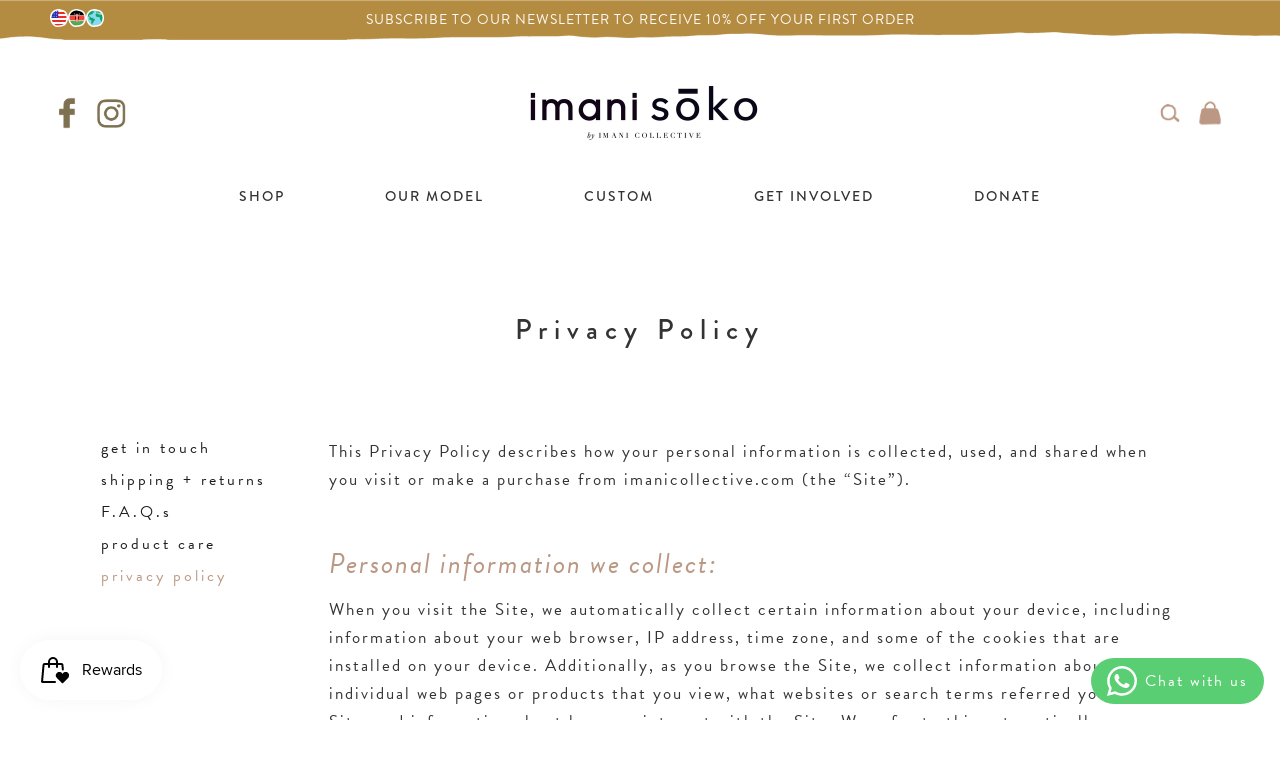

--- FILE ---
content_type: text/html; charset=utf-8
request_url: https://imanisoko.com/pages/privacy-policy
body_size: 21642
content:
<!doctype html>
<html class="no-js" lang="en">
  <head>
    <meta charset="utf-8">
    <meta http-equiv="X-UA-Compatible" content="IE=edge,chrome=1">
    <meta name="viewport" content="width=device-width,initial-scale=1">
    <meta name="theme-color" content="#557b97">
    <meta name="p:domain_verify" content="cb8391adb1d0bc452a36789abdfdc76d" />
    <meta name="facebook-domain-verification" content="jsagkbx10jyl3bzfxj82aeynlyuuez" />
    <link rel="canonical" href="https://imanisoko.com/pages/privacy-policy">

    <link
      rel="shortcut icon"
      href="//cdn.shopify.com/s/files/1/2534/9108/files/imani-favicon-min.png"
      type="image/png"><title>Privacy Policy
&ndash; Imani Soko</title><meta name="description" content="This Privacy Policy describes how your personal information is collected, used, and shared when you visit or make a purchase from imanicollective.com (the “Site”).  Personal information we collect: When you visit the Site, we automatically collect certain information about your device, including information about your "><!-- /snippets/social-meta-tags.liquid -->




<meta property="og:site_name" content="Imani Soko">
<meta property="og:url" content="https://imanisoko.com/pages/privacy-policy">
<meta property="og:title" content="Privacy Policy">
<meta property="og:type" content="website">
<meta property="og:description" content="This Privacy Policy describes how your personal information is collected, used, and shared when you visit or make a purchase from imanicollective.com (the “Site”).  Personal information we collect: When you visit the Site, we automatically collect certain information about your device, including information about your ">

<meta property="og:image" content="http://imanisoko.com/cdn/shop/files/1_30738891-4602-4019-8ec0-76422e3e9121_1200x1200.jpg?v=1686586342">
<meta property="og:image:secure_url" content="https://imanisoko.com/cdn/shop/files/1_30738891-4602-4019-8ec0-76422e3e9121_1200x1200.jpg?v=1686586342">


<meta name="twitter:card" content="summary_large_image">
<meta name="twitter:title" content="Privacy Policy">
<meta name="twitter:description" content="This Privacy Policy describes how your personal information is collected, used, and shared when you visit or make a purchase from imanicollective.com (the “Site”).  Personal information we collect: When you visit the Site, we automatically collect certain information about your device, including information about your ">

    
    

    <link href="//imanisoko.com/cdn/shop/t/14/assets/normalize.css?v=48445716682461949491686586909" rel="stylesheet" type="text/css" media="all" />

    <link href="//imanisoko.com/cdn/shop/t/14/assets/components.css?v=179557793791202662441686586908" rel="stylesheet" type="text/css" media="all" />

    <link rel="stylesheet" href="https://use.typekit.net/hvw5mba.css">
    <link href="//imanisoko.com/cdn/shop/t/14/assets/fonts.css?v=68416784116076771331712651096" rel="stylesheet" type="text/css" media="all" />
    
    <link href="//imanisoko.com/cdn/shop/t/14/assets/imani-collective-v1.css?v=125138611141710854331717107775" rel="stylesheet" type="text/css" media="all" />
    <link href="//imanisoko.com/cdn/shop/t/14/assets/imani-collective-custom.css?v=63088399745428303551717099838" rel="stylesheet" type="text/css" media="all" />
    <link href="//imanisoko.com/cdn/shop/t/14/assets/jc-custom-header.css?v=173792114129885660061717099411" rel="stylesheet" type="text/css" media="all" />
    <link href="//imanisoko.com/cdn/shop/t/14/assets/jc-custom-footer.css?v=163758629952872617121717098749" rel="stylesheet" type="text/css" media="all" />
    <script type="text/javascript">!function(o,c){var n=c.documentElement,t=" w-mod-";n.className+=t+"js",("ontouchstart"in o||o.DocumentTouch&&c instanceof DocumentTouch)&&(n.className+=t+"touch")}(window,document);</script>

    <script>
      var theme = {
        breakpoints: {
          medium: 750,
          large: 990,
          widescreen: 1400
        },
        strings: {
          addToCart: "Add to cart",
          soldOut: "Sold out",
          unavailable: "Unavailable",
          regularPrice: "Regular price",
          salePrice: "Sale price",
          sale: "Sale",
          showMore: "Show More",
          showLess: "Show Less",
          addressError: "Error looking up that address",
          addressNoResults: "No results for that address",
          addressQueryLimit: "You have exceeded the Google API usage limit. Consider upgrading to a \u003ca href=\"https:\/\/developers.google.com\/maps\/premium\/usage-limits\"\u003ePremium Plan\u003c\/a\u003e.",
          authError: "There was a problem authenticating your Google Maps account.",
          newWindow: "Opens in a new window.",
          external: "Opens external website.",
          newWindowExternal: "Opens external website in a new window.",
          removeLabel: "Remove [product]",
          update: "Update",
          quantity: "Quantity",
          discountedTotal: "Discounted total",
          regularTotal: "Regular total",
          priceColumn: "See Price column for discount details.",
          quantityMinimumMessage: "Quantity must be 1 or more",
          cartError: "There was an error while updating your cart. Please try again.",
          removedItemMessage: "Removed \u003cspan class=\"cart__removed-product-details\"\u003e([quantity]) [link]\u003c\/span\u003e from your cart.",
          unitPrice: "Unit price",
          unitPriceSeparator: "per",
          oneCartCount: "1 item",
          otherCartCount: "[count] items",
          quantityLabel: "Quantity: [count]"
        },
        moneyFormat: "KSh{{amount}}",
        moneyFormatWithCurrency: "KSh{{amount}}"
      }

      document.documentElement.className = document.documentElement.className.replace('no-js', 'js');
    </script><script src="//imanisoko.com/cdn/shop/t/14/assets/lazysizes.js?v=94224023136283657951686586909" async="async"></script>
    
    <script src="//imanisoko.com/cdn/shop/t/14/assets/theme.js?v=173615943244638367721686586911" defer="defer"></script>

    <script src="https://ajax.googleapis.com/ajax/libs/jquery/3.3.1/jquery.min.js" type="text/javascript"></script>
    
      <script
        src="//imanisoko.com/cdn/shop/t/14/assets/imani-collective-custom.js?v=69694839066688887481686586908"
        type="text/javascript"
        defer="defer"></script>
    
    <script
      src="//imanisoko.com/cdn/shop/t/14/assets/custom.js?v=125248696786508177981686586908"
      type="text/javascript"
      defer="defer"></script>
    <!-- [if lte IE 9]><script src="https://cdnjs.cloudflare.com/ajax/libs/placeholders/3.0.2/placeholders.min.js"></script><![endif] -->

    <script>window.performance && window.performance.mark && window.performance.mark('shopify.content_for_header.start');</script><meta id="shopify-digital-wallet" name="shopify-digital-wallet" content="/77325009205/digital_wallets/dialog">
<script async="async" src="/checkouts/internal/preloads.js?locale=en-KE"></script>
<script id="shopify-features" type="application/json">{"accessToken":"e9f48098d08e0a4729f5dbcf67c6fd24","betas":["rich-media-storefront-analytics"],"domain":"imanisoko.com","predictiveSearch":true,"shopId":77325009205,"locale":"en"}</script>
<script>var Shopify = Shopify || {};
Shopify.shop = "887239-2.myshopify.com";
Shopify.locale = "en";
Shopify.currency = {"active":"KES","rate":"1.0"};
Shopify.country = "KE";
Shopify.theme = {"name":"Imani Website Redesign - Sidekick Custom - 2023","id":152339808565,"schema_name":"Debut","schema_version":"13.4.1","theme_store_id":null,"role":"main"};
Shopify.theme.handle = "null";
Shopify.theme.style = {"id":null,"handle":null};
Shopify.cdnHost = "imanisoko.com/cdn";
Shopify.routes = Shopify.routes || {};
Shopify.routes.root = "/";</script>
<script type="module">!function(o){(o.Shopify=o.Shopify||{}).modules=!0}(window);</script>
<script>!function(o){function n(){var o=[];function n(){o.push(Array.prototype.slice.apply(arguments))}return n.q=o,n}var t=o.Shopify=o.Shopify||{};t.loadFeatures=n(),t.autoloadFeatures=n()}(window);</script>
<script id="shop-js-analytics" type="application/json">{"pageType":"page"}</script>
<script defer="defer" async type="module" src="//imanisoko.com/cdn/shopifycloud/shop-js/modules/v2/client.init-shop-cart-sync_C5BV16lS.en.esm.js"></script>
<script defer="defer" async type="module" src="//imanisoko.com/cdn/shopifycloud/shop-js/modules/v2/chunk.common_CygWptCX.esm.js"></script>
<script type="module">
  await import("//imanisoko.com/cdn/shopifycloud/shop-js/modules/v2/client.init-shop-cart-sync_C5BV16lS.en.esm.js");
await import("//imanisoko.com/cdn/shopifycloud/shop-js/modules/v2/chunk.common_CygWptCX.esm.js");

  window.Shopify.SignInWithShop?.initShopCartSync?.({"fedCMEnabled":true,"windoidEnabled":true});

</script>
<script>(function() {
  var isLoaded = false;
  function asyncLoad() {
    if (isLoaded) return;
    isLoaded = true;
    var urls = ["https:\/\/cdn.nfcube.com\/instafeed-6730f7a92e0131e6dd4c98353ee71b1a.js?shop=887239-2.myshopify.com","https:\/\/loox.io\/widget\/2QjUugL_1f\/loox.1762950953523.js?shop=887239-2.myshopify.com"];
    for (var i = 0; i < urls.length; i++) {
      var s = document.createElement('script');
      s.type = 'text/javascript';
      s.async = true;
      s.src = urls[i];
      var x = document.getElementsByTagName('script')[0];
      x.parentNode.insertBefore(s, x);
    }
  };
  if(window.attachEvent) {
    window.attachEvent('onload', asyncLoad);
  } else {
    window.addEventListener('load', asyncLoad, false);
  }
})();</script>
<script id="__st">var __st={"a":77325009205,"offset":10800,"reqid":"da09f75e-e38c-4ccf-bdc9-bc49fc73863d-1768781279","pageurl":"imanisoko.com\/pages\/privacy-policy","s":"pages-120666882357","u":"76c3fc21404b","p":"page","rtyp":"page","rid":120666882357};</script>
<script>window.ShopifyPaypalV4VisibilityTracking = true;</script>
<script id="captcha-bootstrap">!function(){'use strict';const t='contact',e='account',n='new_comment',o=[[t,t],['blogs',n],['comments',n],[t,'customer']],c=[[e,'customer_login'],[e,'guest_login'],[e,'recover_customer_password'],[e,'create_customer']],r=t=>t.map((([t,e])=>`form[action*='/${t}']:not([data-nocaptcha='true']) input[name='form_type'][value='${e}']`)).join(','),a=t=>()=>t?[...document.querySelectorAll(t)].map((t=>t.form)):[];function s(){const t=[...o],e=r(t);return a(e)}const i='password',u='form_key',d=['recaptcha-v3-token','g-recaptcha-response','h-captcha-response',i],f=()=>{try{return window.sessionStorage}catch{return}},m='__shopify_v',_=t=>t.elements[u];function p(t,e,n=!1){try{const o=window.sessionStorage,c=JSON.parse(o.getItem(e)),{data:r}=function(t){const{data:e,action:n}=t;return t[m]||n?{data:e,action:n}:{data:t,action:n}}(c);for(const[e,n]of Object.entries(r))t.elements[e]&&(t.elements[e].value=n);n&&o.removeItem(e)}catch(o){console.error('form repopulation failed',{error:o})}}const l='form_type',E='cptcha';function T(t){t.dataset[E]=!0}const w=window,h=w.document,L='Shopify',v='ce_forms',y='captcha';let A=!1;((t,e)=>{const n=(g='f06e6c50-85a8-45c8-87d0-21a2b65856fe',I='https://cdn.shopify.com/shopifycloud/storefront-forms-hcaptcha/ce_storefront_forms_captcha_hcaptcha.v1.5.2.iife.js',D={infoText:'Protected by hCaptcha',privacyText:'Privacy',termsText:'Terms'},(t,e,n)=>{const o=w[L][v],c=o.bindForm;if(c)return c(t,g,e,D).then(n);var r;o.q.push([[t,g,e,D],n]),r=I,A||(h.body.append(Object.assign(h.createElement('script'),{id:'captcha-provider',async:!0,src:r})),A=!0)});var g,I,D;w[L]=w[L]||{},w[L][v]=w[L][v]||{},w[L][v].q=[],w[L][y]=w[L][y]||{},w[L][y].protect=function(t,e){n(t,void 0,e),T(t)},Object.freeze(w[L][y]),function(t,e,n,w,h,L){const[v,y,A,g]=function(t,e,n){const i=e?o:[],u=t?c:[],d=[...i,...u],f=r(d),m=r(i),_=r(d.filter((([t,e])=>n.includes(e))));return[a(f),a(m),a(_),s()]}(w,h,L),I=t=>{const e=t.target;return e instanceof HTMLFormElement?e:e&&e.form},D=t=>v().includes(t);t.addEventListener('submit',(t=>{const e=I(t);if(!e)return;const n=D(e)&&!e.dataset.hcaptchaBound&&!e.dataset.recaptchaBound,o=_(e),c=g().includes(e)&&(!o||!o.value);(n||c)&&t.preventDefault(),c&&!n&&(function(t){try{if(!f())return;!function(t){const e=f();if(!e)return;const n=_(t);if(!n)return;const o=n.value;o&&e.removeItem(o)}(t);const e=Array.from(Array(32),(()=>Math.random().toString(36)[2])).join('');!function(t,e){_(t)||t.append(Object.assign(document.createElement('input'),{type:'hidden',name:u})),t.elements[u].value=e}(t,e),function(t,e){const n=f();if(!n)return;const o=[...t.querySelectorAll(`input[type='${i}']`)].map((({name:t})=>t)),c=[...d,...o],r={};for(const[a,s]of new FormData(t).entries())c.includes(a)||(r[a]=s);n.setItem(e,JSON.stringify({[m]:1,action:t.action,data:r}))}(t,e)}catch(e){console.error('failed to persist form',e)}}(e),e.submit())}));const S=(t,e)=>{t&&!t.dataset[E]&&(n(t,e.some((e=>e===t))),T(t))};for(const o of['focusin','change'])t.addEventListener(o,(t=>{const e=I(t);D(e)&&S(e,y())}));const B=e.get('form_key'),M=e.get(l),P=B&&M;t.addEventListener('DOMContentLoaded',(()=>{const t=y();if(P)for(const e of t)e.elements[l].value===M&&p(e,B);[...new Set([...A(),...v().filter((t=>'true'===t.dataset.shopifyCaptcha))])].forEach((e=>S(e,t)))}))}(h,new URLSearchParams(w.location.search),n,t,e,['guest_login'])})(!0,!0)}();</script>
<script integrity="sha256-4kQ18oKyAcykRKYeNunJcIwy7WH5gtpwJnB7kiuLZ1E=" data-source-attribution="shopify.loadfeatures" defer="defer" src="//imanisoko.com/cdn/shopifycloud/storefront/assets/storefront/load_feature-a0a9edcb.js" crossorigin="anonymous"></script>
<script data-source-attribution="shopify.dynamic_checkout.dynamic.init">var Shopify=Shopify||{};Shopify.PaymentButton=Shopify.PaymentButton||{isStorefrontPortableWallets:!0,init:function(){window.Shopify.PaymentButton.init=function(){};var t=document.createElement("script");t.src="https://imanisoko.com/cdn/shopifycloud/portable-wallets/latest/portable-wallets.en.js",t.type="module",document.head.appendChild(t)}};
</script>
<script data-source-attribution="shopify.dynamic_checkout.buyer_consent">
  function portableWalletsHideBuyerConsent(e){var t=document.getElementById("shopify-buyer-consent"),n=document.getElementById("shopify-subscription-policy-button");t&&n&&(t.classList.add("hidden"),t.setAttribute("aria-hidden","true"),n.removeEventListener("click",e))}function portableWalletsShowBuyerConsent(e){var t=document.getElementById("shopify-buyer-consent"),n=document.getElementById("shopify-subscription-policy-button");t&&n&&(t.classList.remove("hidden"),t.removeAttribute("aria-hidden"),n.addEventListener("click",e))}window.Shopify?.PaymentButton&&(window.Shopify.PaymentButton.hideBuyerConsent=portableWalletsHideBuyerConsent,window.Shopify.PaymentButton.showBuyerConsent=portableWalletsShowBuyerConsent);
</script>
<script data-source-attribution="shopify.dynamic_checkout.cart.bootstrap">document.addEventListener("DOMContentLoaded",(function(){function t(){return document.querySelector("shopify-accelerated-checkout-cart, shopify-accelerated-checkout")}if(t())Shopify.PaymentButton.init();else{new MutationObserver((function(e,n){t()&&(Shopify.PaymentButton.init(),n.disconnect())})).observe(document.body,{childList:!0,subtree:!0})}}));
</script>

<script>window.performance && window.performance.mark && window.performance.mark('shopify.content_for_header.end');</script>
    <!-- Global site tag (gtag.js) - Google Ads: 10788259966 -->
    <script async src="https://www.googletagmanager.com/gtag/js?id=AW-10788259966"></script>
    <script>
      window.dataLayer = window.dataLayer || [];
      function gtag() {
        dataLayer.push(arguments);
      }
      gtag('js', new Date());

      gtag('config', 'AW-10788259966');
    </script>
    
<script>
  var __productWizRio = {};
  (function() {
    // START-1
    
      __productWizRio.enabled = false;
    
    // END-1
    if (__productWizRio.enabled) {
      
function callback(mutations) {
  mutations.forEach(function (mutation) {
    Array.prototype.forEach.call(mutation.addedNodes, function (addedNode) {
      if (typeof addedNode.className === 'string') {
        if (!__productWizRio.config) {
__productWizRio.config = {
  "breakpoint": "768px",
  "mobile": {
    "navigation": false,
    "pagination": false,
    "swipe": true,
    "dark": true,
    "magnify": false,
    "thumbnails": {
      "orientation": "bottom",
      "multiRow": true,
      "thumbnailWidth": 58,
      "navigation": false
    },
    "lightBox": true,
    "lightBoxZoom": 2,
    "maxHeight": "720px"
  },
  "desktop": {
    "navigation": false,
    "pagination": false,
    "swipe": true,
    "dark": true,
    "magnify": {
      "width": "full",
      "height": "full",
      "zoom": 3
    },
    "thumbnails": {
      "orientation": "bottom",
      "multiRow": true,
      "thumbnailWidth": 88,
      "navigation": false
    },
    "lightBox": false,
    "lightBoxZoom": 2,
    "maxHeight": "720px"
  }
};
}

if (!__productWizRio.useFormListener) {
  __productWizRio.useFormListener = true;
}

try {
  var isEntry = addedNode.className.indexOf('tabs-wrapper-product') > -1;

  if (isEntry && !__productWizRio.finishedInjection) {
    var newNode = addedNode.cloneNode(false);
    newNode.className += ' rio-media-gallery';
    newNode.style.paddingBottom = '1px';
    addedNode.parentElement.insertBefore(newNode, addedNode.nextSibling);
    addedNode.style.display = 'none';
    
    var currentVariantElem = document.createElement('input');
    currentVariantElem.className = 'rio-current-variant';
    currentVariantElem.style.display = 'none';
    document.head.appendChild(currentVariantElem);
    
    document.addEventListener('DOMContentLoaded', () => {
      const select = document.querySelector('#product-select');
      let currentVariant = typeof select.value === 'string' ? select.value.concat() : '';
      setInterval(() => {
        if (typeof select.value === 'string' && currentVariant !== select.value && Number.parseInt(select.value, 10) > 0) {
          currentVariant = select.value;
          currentVariantElem.value = currentVariant;
          currentVariantElem.dispatchEvent(new Event('change'));
        }
      }, 100);
    });
    
    __productWizRio.finishedInjection = true;
  }
} catch (err) {}
      }
    });
  });
}
var observer = new MutationObserver(callback);
var config = { childList: true, subtree: true };
window.addEventListener('load', function () {
  observer.disconnect();
});
observer.observe(document, config);

    }
  })();
</script>
<link rel="stylesheet" href="//imanisoko.com/cdn/shop/t/14/assets/productwiz-rio.css?v=58858461016986618361686586909">
<link rel="preload" href="//imanisoko.com/cdn/shop/t/14/assets/productwiz-rio.js?v=51253550578956526281686586910" as="script">
<script async src="//imanisoko.com/cdn/shop/t/14/assets/productwiz-rio.js?v=51253550578956526281686586910"></script>


    <!-- BEGIN app block: shopify://apps/whatsapp-button/blocks/app-embed-block/96d80a63-e860-4262-a001-8b82ac4d00e6 --><script>
    (function() {
        function asyncLoad() {
            var url = 'https://whatsapp-button.eazeapps.io/api/buttonInstallation/scriptTag?shopId=36840&v=1762952032';
            var s = document.createElement('script');
            s.type = 'text/javascript';
            s.async = true;
            s.src = url;
            var x = document.getElementsByTagName('script')[0];
            x.parentNode.insertBefore(s, x);
        };
        if(window.attachEvent) {
            window.attachEvent('onload', asyncLoad);
        } else {
            window.addEventListener('load', asyncLoad, false);
        }
    })();
</script>

<!-- END app block --><!-- BEGIN app block: shopify://apps/parkour-facebook-pixel/blocks/threasury_pixel/f23b2ffe-4c53-446e-ad3a-7976ffbee5c2 -->

<script>
  (function () {
    const params = new URLSearchParams(window.location.search);
    const hasBuilderMode = params.get('eventBuilderMode') === 'true';
    const encodedSelector = params.get('selector');

    if (hasBuilderMode) {
      sessionStorage.setItem('eventBuilderMode', '1');
    }

    const fromSession = sessionStorage.getItem('eventBuilderMode');

    // ✅ Store the decoded selector globally
    if (encodedSelector) {
      try {
        const decoded = decodeURIComponent(encodedSelector);
        sessionStorage.setItem('eventBuilderSelector', decoded);
        window.extractedSelector = decoded;
        console.log('[Parkour] Builder selector loaded:', decoded);
      } catch (err) {
        console.warn('[Parkour] Failed to decode selector:', err);
      }
    }

    // ✅ Load eventBuilder.js if in builder mode
    if (hasBuilderMode || fromSession) {
      const s = document.createElement('script');
      s.src = "https://cdn.shopify.com/extensions/019bb5d1-f76d-7fa6-8599-bd69c852119b/parkour-pixel-104/assets/eventBuilder.js";
      s.async = true;
      document.head.appendChild(s);
    }
  })();
</script>

<script>
  document.addEventListener('DOMContentLoaded', function () {
    const metaData = ``;
    const customEvents = metaData ? JSON.parse(metaData) : null;
    try {
      const hasCustomEvents = customEvents || localStorage.getItem('Parkour_custom_events_fb');
      if (hasCustomEvents && hasCustomEvents !== '[]') {
        const script = document.createElement('script');
        script.src = "https://cdn.shopify.com/extensions/019bb5d1-f76d-7fa6-8599-bd69c852119b/parkour-pixel-104/assets/customTracker.js";
        script.async = true;
        document.head.appendChild(script);
      }
    } catch (e) {
      console.warn('[Parkour] customTracker.js load failed', e);
    }
  });
</script>

<script>
const FacebookTracker = {
  config: {
    debug: localStorage.getItem('tdb') || null,
    storageKeys: {
      PREFERRED_ID: 'Parkour_preferred_id_fb',
      AD_INFO: 'Parkour_ad_info_fb',
      AD_LOGS: 'Parkour_ad_logs_fb',
      PIXEL_STATUS: 'Parkour_pixel_app_status_fb',
      PIXEL_CONFIG: 'Parkour_pixel_config_fb',
      CUSTOMER_HASHED: 'Parkour_Customer_params_fb',
      CUSTOM_EVENTS: 'Parkour_custom_events_fb',
      WEB_PIXEL: 'Parkour_web_pixel_fb',
      EXTERNAL_ID: 'Parkour_external_id',
      PAGE_DATA: 'Parkour_page_data',
      FBC: 'Parkour_fbc',
      FBP: 'Parkour_fbp',
    },
    fbParams: {
      standard: ['fbclid', 'utm_campaign', 'ad_name', 'utm_source', 'adset_name', 'campaign_id', 'adset_id', 'ad_id', 'utm_id']
    }
  },

  utils: {
    log(message, data = null) {
      if (FacebookTracker.config.debug === null) return;
      console.log(`[Facebook Tracker] ${message}`, data);
    },
    async HashString(str) {
      if (!str) return '';
      const encoder = new TextEncoder();
      const data = encoder.encode(str);
      const hash = await crypto.subtle.digest('SHA-256', data);
      return Array.from(new Uint8Array(hash)).map(b => b.toString(16).padStart(2, '0')).join('');
    },
    retry: async (fn, attempts = 3) => {
      for (let i = 0; i < attempts; i++) {
        try { return await fn(); } catch (e) {
          if (i === attempts - 1) throw e;
          await new Promise(r => setTimeout(r, (i + 1) * 1000));
        }
      }
    },
    generateId(prefix = 'CID') {
      return `${prefix}-${Date.now()}-${Math.random().toString(36).substr(2, 9)}`;
    },
    getCookie(name) {
      const match = document.cookie.match(new RegExp(`(^| )${name}=([^;]+)`));
      return match ? match[2] : null;
    },
    setCookie(name, value, days = 90) {
      const expires = new Date(Date.now() + days * 864e5).toUTCString();
      document.cookie = `${name}=${value}; expires=${expires}; path=/; SameSite=Lax`;
    },
    getUrlParam(name) {
      return new URLSearchParams(window.location.search).get(name);
    },
    getFormattedTimestamp() {
      const now = new Date();
      return { timestamp: now.toISOString(), formattedDate: now.toLocaleString() };
    },
    safeParseMetaData(data) {
      try {
        return JSON.parse(data);
      } catch (e) {
        return JSON.parse(decodeURIComponent(atob(data)))
      }
    }
  },

  storage: {
    set(key, value) {
      localStorage.setItem(key, typeof value === 'string' ? value : JSON.stringify(value));
    },
    get(key, type = 'json') {
      const val = localStorage.getItem(key);
      if (!val) return null;
      return type === 'string' ? val : JSON.parse(val);
    },
    appendToArray(key, item) {
      const arr = FacebookTracker.storage.get(key) || [];
      FacebookTracker.storage.set(key, [...arr, item]);
    }
  },

  tracking: {
    async initializeExternalId() {
      let id = FacebookTracker.storage.get(FacebookTracker.config.storageKeys.EXTERNAL_ID, 'string');
      if (!id) {
        id = FacebookTracker.utils.generateId();
        FacebookTracker.storage.set(FacebookTracker.config.storageKeys.EXTERNAL_ID, id);
      }
      return id;
    },

    handleFbc() {
      const fbclid = FacebookTracker.utils.getUrlParam('fbclid');
      if (fbclid && fbclid!='fbclid') {
        const fbc = `fb.1.${Date.now()}.${fbclid}`;
        FacebookTracker.utils.setCookie('_fbc', fbc);
        FacebookTracker.storage.set(FacebookTracker.config.storageKeys.FBC, fbc);
        return fbc;
      }
      const cookie = FacebookTracker.utils.getCookie('_fbc');
      if (cookie) FacebookTracker.storage.set(FacebookTracker.config.storageKeys.FBC, cookie);
      return cookie;
    },

    handleFbp() {
      let fbp = FacebookTracker.utils.getCookie('_fbp');
      if (!fbp) {
        fbp = `fb.1.${Date.now()}.${Math.floor(Math.random() * 1e9)}`;
        FacebookTracker.utils.setCookie('_fbp', fbp);
      }
      FacebookTracker.storage.set(FacebookTracker.config.storageKeys.FBP, fbp);
      return fbp;
    },

    collectAdParameters() {
      const adData = FacebookTracker.storage.get(FacebookTracker.config.storageKeys.AD_INFO) || {};
      let hasNew = false;
      adData.facebook = adData.facebook || {};

      FacebookTracker.config.fbParams.standard.forEach(param => {
        const value = FacebookTracker.utils.getUrlParam(param);
        if (value && adData.facebook[param] !== value) {
          adData.facebook[param] = value;
          hasNew = true;
        }
      });

      adData.referrer = document.referrer;
      if (hasNew) FacebookTracker.storage.set(FacebookTracker.config.storageKeys.AD_INFO, adData);
      return adData;
    },

    collectPageData() {
      return {
        product_name: null,
        selected_variant: null,
        product_id: null,
        variant_id: null,
        collection_ids: [],
        tags: null,
        page_type: "page",
        currency: "KES",
        price: null
      }
    },

    logAdData(adParams) {
      if (!adParams?.facebook || Object.keys(adParams.facebook).length === 0) return;
      const entry = {
        ...adParams,
        url: window.location.href,
        referrer: document.referrer,
        ...FacebookTracker.utils.getFormattedTimestamp()
      };
      FacebookTracker.storage.appendToArray(FacebookTracker.config.storageKeys.AD_LOGS, entry);
      FacebookTracker.utils.log('Ad data logged', entry);
    },

    async hashCustomer() {
      try {
        const customerData = {
          email: null,
          first_name: null,
          last_name: null,
          phone: null,
          city: null,
          state: null,
          zip: null,
          country: null,
          default_address: null
        };

          // Fetch country name from browsing context
        const [browsingResp, ipinfoResp] = await Promise.all([
          fetch('/browsing_context_suggestions.json'),
          fetch('https://ipinfo.io/json')
        ]);
        const browsingGeo = await browsingResp.json();
        const ipinfoGeo = await ipinfoResp.json();
        const countryName = browsingGeo?.detected_values?.country?.name || '';

        const formatted = {
          firstName: customerData.first_name || customerData.default_address?.first_name || '',
          lastName: customerData.last_name || customerData.default_address?.last_name || '',
          email: customerData.email,
          phone: customerData.phone || customerData.default_address?.phone || '',
          state: customerData.state || customerData.default_address?.province || ipinfoGeo.region || '',
          city: customerData.city || customerData.default_address?.city || ipinfoGeo.city || '',
          country: customerData.country || customerData.default_address?.country || countryName,
          zipCode: customerData.zip || customerData.default_address?.zip || ipinfoGeo.postal || ''
        };

        Object.keys(formatted).forEach(key => {
          if (!formatted[key]) delete formatted[key];
        });

        const hashed = {};
        for (const key in formatted) {
          hashed[key] = await FacebookTracker.utils.HashString(formatted[key]);
        }
        
        const existing = FacebookTracker.storage.get(FacebookTracker.config.storageKeys.CUSTOMER_HASHED);
        const newHashed = { ...existing, ...hashed };
        FacebookTracker.storage.set(FacebookTracker.config.storageKeys.CUSTOMER_HASHED, newHashed);
      } catch (err) {
        FacebookTracker.utils.log('Customer hash error', err, 'error');
      }
    },

    captureFirstTouch() {
      const PREFIX = '__parkour_';
      const urlParams = new URLSearchParams(window.location.search);

      const setOnce = (key, value) => {
        const existing = document.cookie.includes(`${key}=`);
        if (!existing) {
          localStorage.setItem(key, value);
          const expires = new Date(Date.now() + 90 * 864e5).toUTCString();
          document.cookie = `${key}=${encodeURIComponent(value)}; expires=${expires}; path=/; SameSite=Lax`;
        }
      };

      const clickIds = ['fbclid', 'ttclid', 'gclid', 'ScCid', 'scCid', 'srsltid'];
      const utms = ['utm_source', 'utm_medium', 'utm_campaign', 'utm_term', 'utm_content','ad_id','campaign_id','adset_id' ];

      [...clickIds, ...utms].forEach(param => {
        const val = urlParams.get(param);
        if (val) setOnce(`${PREFIX}${param}`, val);
      });

      setOnce(`${PREFIX}landing`, window.location.href);
      setOnce(`${PREFIX}referrer`, document.referrer || 'direct');
    }
  },

  cart: {
    async updateAttributes(attributes) {
      return FacebookTracker.utils.retry(async () => {
        const cart = await fetch('/cart.js').then(r => r.json());
        return fetch('/cart/update.js', {
          method: 'POST',
          headers: { 'Content-Type': 'application/json' },
          body: JSON.stringify({ attributes: { ...cart.attributes, ...attributes } })
        }).then(res => res.json());
      });
    }
  },

  async init() {
    try {
      const pixelConfig = `JTVCJTVE`;
      const appStatus = `dHJ1ZQ==`;
      const preferredId = ``;
      const customEvents =``;
      const webPixelEnabled = ``;
      const supportExternalCheckout = ``;

      if (pixelConfig) {
        const configDecoded = FacebookTracker.utils.safeParseMetaData(pixelConfig);
        FacebookTracker.storage.set(FacebookTracker.config.storageKeys.PIXEL_CONFIG, configDecoded);
      }

      if (appStatus) {
        const statusDecoded =  FacebookTracker.utils.safeParseMetaData((appStatus));
        FacebookTracker.storage.set(FacebookTracker.config.storageKeys.PIXEL_STATUS, statusDecoded);
      }
      if (webPixelEnabled) {
        const webPixelEnabledDecoded =  FacebookTracker.utils.safeParseMetaData((webPixelEnabled));
        FacebookTracker.storage.set(FacebookTracker.config.storageKeys.WEB_PIXEL, webPixelEnabledDecoded);
      }
      if(preferredId) {
        FacebookTracker.storage.set(FacebookTracker.config.storageKeys.PREFERRED_ID, preferredId);
      }

      if (customEvents) {
        const eventsDecoded = FacebookTracker.utils.safeParseMetaData(customEvents);
        FacebookTracker.storage.set(FacebookTracker.config.storageKeys.CUSTOM_EVENTS, eventsDecoded);
      }

      // Check if external checkout support is enabled (defaults to true if metafield doesn't exist)
      let isExternalCheckoutEnabled = true;
      if (supportExternalCheckout) {
        try {
          const supportDecoded = FacebookTracker.utils.safeParseMetaData(supportExternalCheckout);
          isExternalCheckoutEnabled = supportDecoded?.enabled !== false;
        } catch (e) {
          FacebookTracker.utils.log('Failed to parse support_external_checkout metafield', e);
          // Default to true if parsing fails
          isExternalCheckoutEnabled = true;
        }
      }

      const [externalId] = await Promise.all([
        FacebookTracker.tracking.initializeExternalId(),
        FacebookTracker.tracking.handleFbc(),
        FacebookTracker.tracking.handleFbp(),
        FacebookTracker.tracking.hashCustomer()
      ]);

      const fbc = FacebookTracker.storage.get(FacebookTracker.config.storageKeys.FBC, 'string');
      const fbp = FacebookTracker.storage.get(FacebookTracker.config.storageKeys.FBP, 'string');

      // Only update cart attributes if external checkout support is enabled
      if (isExternalCheckoutEnabled) {
        await FacebookTracker.cart.updateAttributes({
          [FacebookTracker.config.storageKeys.EXTERNAL_ID]: externalId,
          ...(fbc ? { [FacebookTracker.config.storageKeys.FBC]: fbc } : {}),
          ...(fbp ? { [FacebookTracker.config.storageKeys.FBP]: fbp } : {})
        });
      }

      const pageData = FacebookTracker.tracking.collectPageData();
      if (pageData) FacebookTracker.storage.set(FacebookTracker.config.storageKeys.PAGE_DATA, pageData);

      const adParams = FacebookTracker.tracking.collectAdParameters();
      if (adParams) FacebookTracker.tracking.logAdData(adParams);

      FacebookTracker.tracking.captureFirstTouch();

      FacebookTracker.utils.log('FacebookTracker initialized', { externalId, pageData, adParams });
    } catch (e) {
      FacebookTracker.utils.log('Init failed', e, 'error');
    }
  }
};

document.addEventListener('DOMContentLoaded', () => {
  FacebookTracker.init().catch(e => FacebookTracker.utils.log('Init error', e, 'error'));
});
</script>
<!-- END app block --><script src="https://cdn.shopify.com/extensions/019bc7e9-d98c-71e0-bb25-69de9349bf29/smile-io-266/assets/smile-loader.js" type="text/javascript" defer="defer"></script>
<link href="https://monorail-edge.shopifysvc.com" rel="dns-prefetch">
<script>(function(){if ("sendBeacon" in navigator && "performance" in window) {try {var session_token_from_headers = performance.getEntriesByType('navigation')[0].serverTiming.find(x => x.name == '_s').description;} catch {var session_token_from_headers = undefined;}var session_cookie_matches = document.cookie.match(/_shopify_s=([^;]*)/);var session_token_from_cookie = session_cookie_matches && session_cookie_matches.length === 2 ? session_cookie_matches[1] : "";var session_token = session_token_from_headers || session_token_from_cookie || "";function handle_abandonment_event(e) {var entries = performance.getEntries().filter(function(entry) {return /monorail-edge.shopifysvc.com/.test(entry.name);});if (!window.abandonment_tracked && entries.length === 0) {window.abandonment_tracked = true;var currentMs = Date.now();var navigation_start = performance.timing.navigationStart;var payload = {shop_id: 77325009205,url: window.location.href,navigation_start,duration: currentMs - navigation_start,session_token,page_type: "page"};window.navigator.sendBeacon("https://monorail-edge.shopifysvc.com/v1/produce", JSON.stringify({schema_id: "online_store_buyer_site_abandonment/1.1",payload: payload,metadata: {event_created_at_ms: currentMs,event_sent_at_ms: currentMs}}));}}window.addEventListener('pagehide', handle_abandonment_event);}}());</script>
<script id="web-pixels-manager-setup">(function e(e,d,r,n,o){if(void 0===o&&(o={}),!Boolean(null===(a=null===(i=window.Shopify)||void 0===i?void 0:i.analytics)||void 0===a?void 0:a.replayQueue)){var i,a;window.Shopify=window.Shopify||{};var t=window.Shopify;t.analytics=t.analytics||{};var s=t.analytics;s.replayQueue=[],s.publish=function(e,d,r){return s.replayQueue.push([e,d,r]),!0};try{self.performance.mark("wpm:start")}catch(e){}var l=function(){var e={modern:/Edge?\/(1{2}[4-9]|1[2-9]\d|[2-9]\d{2}|\d{4,})\.\d+(\.\d+|)|Firefox\/(1{2}[4-9]|1[2-9]\d|[2-9]\d{2}|\d{4,})\.\d+(\.\d+|)|Chrom(ium|e)\/(9{2}|\d{3,})\.\d+(\.\d+|)|(Maci|X1{2}).+ Version\/(15\.\d+|(1[6-9]|[2-9]\d|\d{3,})\.\d+)([,.]\d+|)( \(\w+\)|)( Mobile\/\w+|) Safari\/|Chrome.+OPR\/(9{2}|\d{3,})\.\d+\.\d+|(CPU[ +]OS|iPhone[ +]OS|CPU[ +]iPhone|CPU IPhone OS|CPU iPad OS)[ +]+(15[._]\d+|(1[6-9]|[2-9]\d|\d{3,})[._]\d+)([._]\d+|)|Android:?[ /-](13[3-9]|1[4-9]\d|[2-9]\d{2}|\d{4,})(\.\d+|)(\.\d+|)|Android.+Firefox\/(13[5-9]|1[4-9]\d|[2-9]\d{2}|\d{4,})\.\d+(\.\d+|)|Android.+Chrom(ium|e)\/(13[3-9]|1[4-9]\d|[2-9]\d{2}|\d{4,})\.\d+(\.\d+|)|SamsungBrowser\/([2-9]\d|\d{3,})\.\d+/,legacy:/Edge?\/(1[6-9]|[2-9]\d|\d{3,})\.\d+(\.\d+|)|Firefox\/(5[4-9]|[6-9]\d|\d{3,})\.\d+(\.\d+|)|Chrom(ium|e)\/(5[1-9]|[6-9]\d|\d{3,})\.\d+(\.\d+|)([\d.]+$|.*Safari\/(?![\d.]+ Edge\/[\d.]+$))|(Maci|X1{2}).+ Version\/(10\.\d+|(1[1-9]|[2-9]\d|\d{3,})\.\d+)([,.]\d+|)( \(\w+\)|)( Mobile\/\w+|) Safari\/|Chrome.+OPR\/(3[89]|[4-9]\d|\d{3,})\.\d+\.\d+|(CPU[ +]OS|iPhone[ +]OS|CPU[ +]iPhone|CPU IPhone OS|CPU iPad OS)[ +]+(10[._]\d+|(1[1-9]|[2-9]\d|\d{3,})[._]\d+)([._]\d+|)|Android:?[ /-](13[3-9]|1[4-9]\d|[2-9]\d{2}|\d{4,})(\.\d+|)(\.\d+|)|Mobile Safari.+OPR\/([89]\d|\d{3,})\.\d+\.\d+|Android.+Firefox\/(13[5-9]|1[4-9]\d|[2-9]\d{2}|\d{4,})\.\d+(\.\d+|)|Android.+Chrom(ium|e)\/(13[3-9]|1[4-9]\d|[2-9]\d{2}|\d{4,})\.\d+(\.\d+|)|Android.+(UC? ?Browser|UCWEB|U3)[ /]?(15\.([5-9]|\d{2,})|(1[6-9]|[2-9]\d|\d{3,})\.\d+)\.\d+|SamsungBrowser\/(5\.\d+|([6-9]|\d{2,})\.\d+)|Android.+MQ{2}Browser\/(14(\.(9|\d{2,})|)|(1[5-9]|[2-9]\d|\d{3,})(\.\d+|))(\.\d+|)|K[Aa][Ii]OS\/(3\.\d+|([4-9]|\d{2,})\.\d+)(\.\d+|)/},d=e.modern,r=e.legacy,n=navigator.userAgent;return n.match(d)?"modern":n.match(r)?"legacy":"unknown"}(),u="modern"===l?"modern":"legacy",c=(null!=n?n:{modern:"",legacy:""})[u],f=function(e){return[e.baseUrl,"/wpm","/b",e.hashVersion,"modern"===e.buildTarget?"m":"l",".js"].join("")}({baseUrl:d,hashVersion:r,buildTarget:u}),m=function(e){var d=e.version,r=e.bundleTarget,n=e.surface,o=e.pageUrl,i=e.monorailEndpoint;return{emit:function(e){var a=e.status,t=e.errorMsg,s=(new Date).getTime(),l=JSON.stringify({metadata:{event_sent_at_ms:s},events:[{schema_id:"web_pixels_manager_load/3.1",payload:{version:d,bundle_target:r,page_url:o,status:a,surface:n,error_msg:t},metadata:{event_created_at_ms:s}}]});if(!i)return console&&console.warn&&console.warn("[Web Pixels Manager] No Monorail endpoint provided, skipping logging."),!1;try{return self.navigator.sendBeacon.bind(self.navigator)(i,l)}catch(e){}var u=new XMLHttpRequest;try{return u.open("POST",i,!0),u.setRequestHeader("Content-Type","text/plain"),u.send(l),!0}catch(e){return console&&console.warn&&console.warn("[Web Pixels Manager] Got an unhandled error while logging to Monorail."),!1}}}}({version:r,bundleTarget:l,surface:e.surface,pageUrl:self.location.href,monorailEndpoint:e.monorailEndpoint});try{o.browserTarget=l,function(e){var d=e.src,r=e.async,n=void 0===r||r,o=e.onload,i=e.onerror,a=e.sri,t=e.scriptDataAttributes,s=void 0===t?{}:t,l=document.createElement("script"),u=document.querySelector("head"),c=document.querySelector("body");if(l.async=n,l.src=d,a&&(l.integrity=a,l.crossOrigin="anonymous"),s)for(var f in s)if(Object.prototype.hasOwnProperty.call(s,f))try{l.dataset[f]=s[f]}catch(e){}if(o&&l.addEventListener("load",o),i&&l.addEventListener("error",i),u)u.appendChild(l);else{if(!c)throw new Error("Did not find a head or body element to append the script");c.appendChild(l)}}({src:f,async:!0,onload:function(){if(!function(){var e,d;return Boolean(null===(d=null===(e=window.Shopify)||void 0===e?void 0:e.analytics)||void 0===d?void 0:d.initialized)}()){var d=window.webPixelsManager.init(e)||void 0;if(d){var r=window.Shopify.analytics;r.replayQueue.forEach((function(e){var r=e[0],n=e[1],o=e[2];d.publishCustomEvent(r,n,o)})),r.replayQueue=[],r.publish=d.publishCustomEvent,r.visitor=d.visitor,r.initialized=!0}}},onerror:function(){return m.emit({status:"failed",errorMsg:"".concat(f," has failed to load")})},sri:function(e){var d=/^sha384-[A-Za-z0-9+/=]+$/;return"string"==typeof e&&d.test(e)}(c)?c:"",scriptDataAttributes:o}),m.emit({status:"loading"})}catch(e){m.emit({status:"failed",errorMsg:(null==e?void 0:e.message)||"Unknown error"})}}})({shopId: 77325009205,storefrontBaseUrl: "https://imanisoko.com",extensionsBaseUrl: "https://extensions.shopifycdn.com/cdn/shopifycloud/web-pixels-manager",monorailEndpoint: "https://monorail-edge.shopifysvc.com/unstable/produce_batch",surface: "storefront-renderer",enabledBetaFlags: ["2dca8a86"],webPixelsConfigList: [{"id":"2128347445","configuration":"{\"accountID\":\"459161\"}","eventPayloadVersion":"v1","runtimeContext":"STRICT","scriptVersion":"c8c5e13caf47936e01e8971ef2e1c59c","type":"APP","apiClientId":219313,"privacyPurposes":["ANALYTICS"],"dataSharingAdjustments":{"protectedCustomerApprovalScopes":["read_customer_email","read_customer_name","read_customer_personal_data"]}},{"id":"1524531509","configuration":"{\"accountID\":\"684bdc094673c806529098ea\"}","eventPayloadVersion":"v1","runtimeContext":"STRICT","scriptVersion":"26839c86d2ffc43ce8bc72f7dd30c4a4","type":"APP","apiClientId":161884340225,"privacyPurposes":["SALE_OF_DATA"],"dataSharingAdjustments":{"protectedCustomerApprovalScopes":["read_customer_address","read_customer_email","read_customer_name","read_customer_personal_data","read_customer_phone"]}},{"id":"1492484405","configuration":"{\"pixel_id\":\"3074698806032385\",\"pixel_type\":\"facebook_pixel\"}","eventPayloadVersion":"v1","runtimeContext":"OPEN","scriptVersion":"ca16bc87fe92b6042fbaa3acc2fbdaa6","type":"APP","apiClientId":2329312,"privacyPurposes":["ANALYTICS","MARKETING","SALE_OF_DATA"],"dataSharingAdjustments":{"protectedCustomerApprovalScopes":["read_customer_address","read_customer_email","read_customer_name","read_customer_personal_data","read_customer_phone"]}},{"id":"shopify-app-pixel","configuration":"{}","eventPayloadVersion":"v1","runtimeContext":"STRICT","scriptVersion":"0450","apiClientId":"shopify-pixel","type":"APP","privacyPurposes":["ANALYTICS","MARKETING"]},{"id":"shopify-custom-pixel","eventPayloadVersion":"v1","runtimeContext":"LAX","scriptVersion":"0450","apiClientId":"shopify-pixel","type":"CUSTOM","privacyPurposes":["ANALYTICS","MARKETING"]}],isMerchantRequest: false,initData: {"shop":{"name":"Imani Soko","paymentSettings":{"currencyCode":"KES"},"myshopifyDomain":"887239-2.myshopify.com","countryCode":"KE","storefrontUrl":"https:\/\/imanisoko.com"},"customer":null,"cart":null,"checkout":null,"productVariants":[],"purchasingCompany":null},},"https://imanisoko.com/cdn","fcfee988w5aeb613cpc8e4bc33m6693e112",{"modern":"","legacy":""},{"shopId":"77325009205","storefrontBaseUrl":"https:\/\/imanisoko.com","extensionBaseUrl":"https:\/\/extensions.shopifycdn.com\/cdn\/shopifycloud\/web-pixels-manager","surface":"storefront-renderer","enabledBetaFlags":"[\"2dca8a86\"]","isMerchantRequest":"false","hashVersion":"fcfee988w5aeb613cpc8e4bc33m6693e112","publish":"custom","events":"[[\"page_viewed\",{}]]"});</script><script>
  window.ShopifyAnalytics = window.ShopifyAnalytics || {};
  window.ShopifyAnalytics.meta = window.ShopifyAnalytics.meta || {};
  window.ShopifyAnalytics.meta.currency = 'KES';
  var meta = {"page":{"pageType":"page","resourceType":"page","resourceId":120666882357,"requestId":"da09f75e-e38c-4ccf-bdc9-bc49fc73863d-1768781279"}};
  for (var attr in meta) {
    window.ShopifyAnalytics.meta[attr] = meta[attr];
  }
</script>
<script class="analytics">
  (function () {
    var customDocumentWrite = function(content) {
      var jquery = null;

      if (window.jQuery) {
        jquery = window.jQuery;
      } else if (window.Checkout && window.Checkout.$) {
        jquery = window.Checkout.$;
      }

      if (jquery) {
        jquery('body').append(content);
      }
    };

    var hasLoggedConversion = function(token) {
      if (token) {
        return document.cookie.indexOf('loggedConversion=' + token) !== -1;
      }
      return false;
    }

    var setCookieIfConversion = function(token) {
      if (token) {
        var twoMonthsFromNow = new Date(Date.now());
        twoMonthsFromNow.setMonth(twoMonthsFromNow.getMonth() + 2);

        document.cookie = 'loggedConversion=' + token + '; expires=' + twoMonthsFromNow;
      }
    }

    var trekkie = window.ShopifyAnalytics.lib = window.trekkie = window.trekkie || [];
    if (trekkie.integrations) {
      return;
    }
    trekkie.methods = [
      'identify',
      'page',
      'ready',
      'track',
      'trackForm',
      'trackLink'
    ];
    trekkie.factory = function(method) {
      return function() {
        var args = Array.prototype.slice.call(arguments);
        args.unshift(method);
        trekkie.push(args);
        return trekkie;
      };
    };
    for (var i = 0; i < trekkie.methods.length; i++) {
      var key = trekkie.methods[i];
      trekkie[key] = trekkie.factory(key);
    }
    trekkie.load = function(config) {
      trekkie.config = config || {};
      trekkie.config.initialDocumentCookie = document.cookie;
      var first = document.getElementsByTagName('script')[0];
      var script = document.createElement('script');
      script.type = 'text/javascript';
      script.onerror = function(e) {
        var scriptFallback = document.createElement('script');
        scriptFallback.type = 'text/javascript';
        scriptFallback.onerror = function(error) {
                var Monorail = {
      produce: function produce(monorailDomain, schemaId, payload) {
        var currentMs = new Date().getTime();
        var event = {
          schema_id: schemaId,
          payload: payload,
          metadata: {
            event_created_at_ms: currentMs,
            event_sent_at_ms: currentMs
          }
        };
        return Monorail.sendRequest("https://" + monorailDomain + "/v1/produce", JSON.stringify(event));
      },
      sendRequest: function sendRequest(endpointUrl, payload) {
        // Try the sendBeacon API
        if (window && window.navigator && typeof window.navigator.sendBeacon === 'function' && typeof window.Blob === 'function' && !Monorail.isIos12()) {
          var blobData = new window.Blob([payload], {
            type: 'text/plain'
          });

          if (window.navigator.sendBeacon(endpointUrl, blobData)) {
            return true;
          } // sendBeacon was not successful

        } // XHR beacon

        var xhr = new XMLHttpRequest();

        try {
          xhr.open('POST', endpointUrl);
          xhr.setRequestHeader('Content-Type', 'text/plain');
          xhr.send(payload);
        } catch (e) {
          console.log(e);
        }

        return false;
      },
      isIos12: function isIos12() {
        return window.navigator.userAgent.lastIndexOf('iPhone; CPU iPhone OS 12_') !== -1 || window.navigator.userAgent.lastIndexOf('iPad; CPU OS 12_') !== -1;
      }
    };
    Monorail.produce('monorail-edge.shopifysvc.com',
      'trekkie_storefront_load_errors/1.1',
      {shop_id: 77325009205,
      theme_id: 152339808565,
      app_name: "storefront",
      context_url: window.location.href,
      source_url: "//imanisoko.com/cdn/s/trekkie.storefront.cd680fe47e6c39ca5d5df5f0a32d569bc48c0f27.min.js"});

        };
        scriptFallback.async = true;
        scriptFallback.src = '//imanisoko.com/cdn/s/trekkie.storefront.cd680fe47e6c39ca5d5df5f0a32d569bc48c0f27.min.js';
        first.parentNode.insertBefore(scriptFallback, first);
      };
      script.async = true;
      script.src = '//imanisoko.com/cdn/s/trekkie.storefront.cd680fe47e6c39ca5d5df5f0a32d569bc48c0f27.min.js';
      first.parentNode.insertBefore(script, first);
    };
    trekkie.load(
      {"Trekkie":{"appName":"storefront","development":false,"defaultAttributes":{"shopId":77325009205,"isMerchantRequest":null,"themeId":152339808565,"themeCityHash":"16936504366023475596","contentLanguage":"en","currency":"KES","eventMetadataId":"258e0bc5-7819-4c90-90db-32332931eab3"},"isServerSideCookieWritingEnabled":true,"monorailRegion":"shop_domain","enabledBetaFlags":["65f19447"]},"Session Attribution":{},"S2S":{"facebookCapiEnabled":true,"source":"trekkie-storefront-renderer","apiClientId":580111}}
    );

    var loaded = false;
    trekkie.ready(function() {
      if (loaded) return;
      loaded = true;

      window.ShopifyAnalytics.lib = window.trekkie;

      var originalDocumentWrite = document.write;
      document.write = customDocumentWrite;
      try { window.ShopifyAnalytics.merchantGoogleAnalytics.call(this); } catch(error) {};
      document.write = originalDocumentWrite;

      window.ShopifyAnalytics.lib.page(null,{"pageType":"page","resourceType":"page","resourceId":120666882357,"requestId":"da09f75e-e38c-4ccf-bdc9-bc49fc73863d-1768781279","shopifyEmitted":true});

      var match = window.location.pathname.match(/checkouts\/(.+)\/(thank_you|post_purchase)/)
      var token = match? match[1]: undefined;
      if (!hasLoggedConversion(token)) {
        setCookieIfConversion(token);
        
      }
    });


        var eventsListenerScript = document.createElement('script');
        eventsListenerScript.async = true;
        eventsListenerScript.src = "//imanisoko.com/cdn/shopifycloud/storefront/assets/shop_events_listener-3da45d37.js";
        document.getElementsByTagName('head')[0].appendChild(eventsListenerScript);

})();</script>
<script
  defer
  src="https://imanisoko.com/cdn/shopifycloud/perf-kit/shopify-perf-kit-3.0.4.min.js"
  data-application="storefront-renderer"
  data-shop-id="77325009205"
  data-render-region="gcp-us-central1"
  data-page-type="page"
  data-theme-instance-id="152339808565"
  data-theme-name="Debut"
  data-theme-version="13.4.1"
  data-monorail-region="shop_domain"
  data-resource-timing-sampling-rate="10"
  data-shs="true"
  data-shs-beacon="true"
  data-shs-export-with-fetch="true"
  data-shs-logs-sample-rate="1"
  data-shs-beacon-endpoint="https://imanisoko.com/api/collect"
></script>
</head>

  <body class="template--page page--privacy-policy ">

    <div id="shopify-section-color-swatch" class="shopify-section"><style>
  [data-option="color"] .product-page-select,
  [name="option-color"],
  [data-option="color"] .select-style:before {
    display: none;
  }

  [data-option="color"] .select-style {
    display: flex;
    align-items: center;
    flex-wrap: wrap;
    border: none;
  }

  .option-color-label {
    width: 30px;
    height: 30px;
    color: transparent;
    border-radius: 50px;
    margin-left: 10px;
    background-repeat: no-repeat;
    background-size: cover;
    border: 2px solid transparent;
    cursor: pointer;
  }

  .option-color-label:first-of-type {
    margin-left: 0;
  }

  input:checked + .option-color-label {
    border-color: #af7552;
  }

  
    
    
    
    [for="onyx"] {
      background-color: #000000
      ;
      
    }
  
    
    
    
    [for="cognac"] {
      background-color: #b8522a
      ;
      
    }
  
    
    
    
    [for="black"] {
      background-color: #000000
      ;
      
    }
  
    
    
    
    [for="rust"] {
      background-color: #7e3d23
      ;
      
    }
  
    
    
    
    [for="natural"] {
      background-color: #f1e3d5
      ;
      
    }
  
    
    
    
    [for="lavender"] {
      background-color: #efddf2
      ;
      
    }
  
    
    
    
    [for="tan"] {
      background-color: #d7b489
      ;
      
    }
  
    
    
    
    [for="taupe"] {
      background-color: #d9bfa9
      ;
      
    }
  
    
    
    
    [for="peach"] {
      background-color: #daaa83
      ;
      
    }
  
    
    
    
    [for="white"] {
      background-color: #f7eee5
      ;
      
    }
  
    
    
    
    [for="brown"] {
      background-color: #937a5d
      ;
      
    }
  
    
    
    
    [for="checkered-taupe"] {
      background-color: #d9bfa9
      ;
      
        background-image: url('//imanisoko.com/cdn/shop/files/Screenshot_2023-07-18_at_7.07.30_PM_50x.png?v=1689785071');
      
    }
  
    
    
    
    [for="checkered-rust"] {
      background-color: #9e6726
      ;
      
        background-image: url('//imanisoko.com/cdn/shop/files/Screenshot_2023-07-18_at_7.07.31_PM_50x.png?v=1689785088');
      
    }
  
    
    
    
    [for="checkered-black"] {
      background-color: #000000
      ;
      
        background-image: url('//imanisoko.com/cdn/shop/files/Screenshot_2023-07-18_at_7.07.27_PM_50x.png?v=1689785091');
      
    }
  
</style>
</div>
    <div id="shopify-section-jc-custom-header" class="shopify-section"><style>
  .jc-custom-announcement-bar {
    
      background-image: url('//imanisoko.com/cdn/shop/files/announcement-bar-back_e2097cd0-5349-429a-b3c1-a768ddfe2d2f_1990x.png?v=1712836625');
    
    color: #fffaf5
    ;
    position: relative;
  }
    .country-flag-image{
    width: 18px;
    height: 18px;

  }
  .country-flags-wrapper{
    position: absolute;
    display: flex;
    column-gap: 8px;
    margin-top: -3px;
    align-items: center;
  }
  .country-flags-wrapper.mobile{
        display: none;
      }
  @media (max-width: 479px) {
    .country-flags-wrapper{
        display: none;
      }
      .country-flags-wrapper.mobile{
        display: flex;
        padding: 10px 20px;
      }
}
</style>

  <div class="jc-custom-announcement-bar">
    <div class="country-flags-wrapper">
      <a href="https://imani-kids.com/">
      <img src="https://cdn.shopify.com/s/files/1/2534/9108/files/usa.svg?v=1710265106" alt="" class="country-flag-image">
      </a>
      <a href="https://imani-kids.co.ke">
      <img src="https://cdn.shopify.com/s/files/1/2534/9108/files/kenya.svg?v=1710265106" alt="" class="country-flag-image">
      </a>
      <a href="https://imani-kids.com/">
      <img src="https://cdn.shopify.com/s/files/1/2534/9108/files/world.svg?v=1710265106" alt="" class="country-flag-image">
      </a>
    </div>
    <p>Subscribe to our newsletter to receive 10% off your first order</p>
  </div>

<div class="jc-custom-header">
  <div class="jc-custom-header__top">
    <div class="jc-custom-header__header-icon large-up-hide">
      <a href="/cart" class="fixed-nav-icon-flex-link fixed-nav-icon-flex-link-right w-inline-block hamburger-icon">
        <div class="w-icon-nav-menu"></div>
      </a>
    </div>
    <div class="jc-custom-header__social-icons">
      
        
          <a
            href="https://web.facebook.com/profile.php?id=61551484134670"
            class="fixed-nav-social-link w-inline-block mobile-hide"
            target="_blank"
            style="display: inline-block;">
            <img
              src="//imanisoko.com/cdn/shop/files/Facebook_100x.png?v=1717099141"
              alt="Facebook Logo"
              class="fixed-nav-social-img">
          </a>
        
      
        
          <a
            href="https://www.instagram.com/imani_soko/"
            class="fixed-nav-social-link w-inline-block mobile-hide"
            target="_blank"
            style="display: inline-block;">
            <img
              src="//imanisoko.com/cdn/shop/files/Intagram_100x.png?v=1717099141"
              alt="Facebook Logo"
              class="fixed-nav-social-img">
          </a>
        
      
        
      
        
      
    </div>
    <div class="jc-custom-header__heading-logo">
      <a href="/" class="header__heading-link"><img src="//imanisoko.com/cdn/shop/files/imani_soko_Long_-_black.jpg?v=1712651015&amp;width=600" alt="Imani Soko" srcset="//imanisoko.com/cdn/shop/files/imani_soko_Long_-_black.jpg?v=1712651015&amp;width=50 50w, //imanisoko.com/cdn/shop/files/imani_soko_Long_-_black.jpg?v=1712651015&amp;width=100 100w, //imanisoko.com/cdn/shop/files/imani_soko_Long_-_black.jpg?v=1712651015&amp;width=150 150w, //imanisoko.com/cdn/shop/files/imani_soko_Long_-_black.jpg?v=1712651015&amp;width=200 200w, //imanisoko.com/cdn/shop/files/imani_soko_Long_-_black.jpg?v=1712651015&amp;width=250 250w, //imanisoko.com/cdn/shop/files/imani_soko_Long_-_black.jpg?v=1712651015&amp;width=300 300w, //imanisoko.com/cdn/shop/files/imani_soko_Long_-_black.jpg?v=1712651015&amp;width=400 400w, //imanisoko.com/cdn/shop/files/imani_soko_Long_-_black.jpg?v=1712651015&amp;width=500 500w, //imanisoko.com/cdn/shop/files/imani_soko_Long_-_black.jpg?v=1712651015&amp;width=600 600w" width="600x" height="172.4705882352941" class="header__heading-logo motion-reduce">
      </a>
    </div>
    <div class="jc-custom-header__header-icons">
      <div class="jc-custom-header__header-icon">
        <a href="#" class="fixed-nav-icon-flex-link search-modal-open w-inline-block mobile-hide">
          <img
            src="https://cdn.shopify.com/s/files/1/2534/9108/files/shop_-_all_products_search_icon_a03b9dc5-50ac-4edc-a218-f78eb761bf86.png?v=1678745452"
            alt="Magnifying Glass"
            class="fixed-nav-icon-img">
        </a>
      </div>
      <div class="jc-custom-header__header-ico">
        <a href="/cart" class="fixed-nav-icon-flex-link fixed-nav-icon-flex-link-right w-inline-block">
          <img
            src="https://cdn.shopify.com/s/files/1/2534/9108/files/shop_-_all_products_cart_icon_9269a4df-c37c-4f10-a079-77375a623ffa.png?v=1678745452"
            alt="Shopping Cart"
            class="fixed-nav-icon-img">
        </a>

      </div>
    </div>
  </div>
  <div class="jc-custom-header__nav">
    <ul class="list-menu">
      
        <li>
          
          
            
          
            
          
            
              
              
              
                
                <a class="list-menu__item has-megamenu " href="/collections/all">
                  Shop
                </a>
                <div class="mega-menu">
                  
                  
                  <ul class="mega-menu__list small">
                    
                      <li>
                        <a class="mega-menu__link " href="/collections/all">
                          Shop
                        </a>
                        
                          <ul class="mega-menu__submenu">
                            
                              <li>
                                <a class="mega-menu__submenu-link " href="/collections/all">
                                  Shop All
                                </a>
                              </li>
                            
                              <li>
                                <a class="mega-menu__submenu-link " href="/collections/best-sellers">
                                  Best Sellers
                                </a>
                              </li>
                            
                              <li>
                                <a class="mega-menu__submenu-link " href="/collections/just-launched">
                                  New Arrivals
                                </a>
                              </li>
                            
                          </ul>
                        
                      </li>
                    
                      <li>
                        <a class="mega-menu__link " href="/collections">
                          Categories
                        </a>
                        
                          <ul class="mega-menu__submenu">
                            
                              <li>
                                <a class="mega-menu__submenu-link " href="/collections/mini-hang-signs">
                                  Hangsigns
                                </a>
                              </li>
                            
                              <li>
                                <a class="mega-menu__submenu-link " href="/collections/imani-wall-hangings-collection">
                                  Banners
                                </a>
                              </li>
                            
                              <li>
                                <a class="mega-menu__submenu-link " href="/collections/imani-pillow-collection">
                                  Pillows
                                </a>
                              </li>
                            
                              <li>
                                <a class="mega-menu__submenu-link " href="/collections/totes">
                                  Totes
                                </a>
                              </li>
                            
                              <li>
                                <a class="mega-menu__submenu-link " href="/collections/leather-products">
                                  Leather Products
                                </a>
                              </li>
                            
                              <li>
                                <a class="mega-menu__submenu-link " href="/collections/rugs">
                                  Rugs
                                </a>
                              </li>
                            
                              <li>
                                <a class="mega-menu__submenu-link " href="/collections/kikoys">
                                  Kikoys
                                </a>
                              </li>
                            
                              <li>
                                <a class="mega-menu__submenu-link " href="/collections/kitenge-pillows">
                                  Kitenge Pillows
                                </a>
                              </li>
                            
                              <li>
                                <a class="mega-menu__submenu-link " href="/collections/kitenge-products">
                                  Kitenge Bags
                                </a>
                              </li>
                            
                              <li>
                                <a class="mega-menu__submenu-link " href="/collections/wristlets">
                                  Wristlets
                                </a>
                              </li>
                            
                              <li>
                                <a class="mega-menu__submenu-link " href="https://imanisoko.com/collections/baskets">
                                  Woven Baskets
                                </a>
                              </li>
                            
                          </ul>
                        
                      </li>
                    
                      <li>
                        <a class="mega-menu__link " href="/collections/jewelry">
                          JEWELRY
                        </a>
                        
                          <ul class="mega-menu__submenu">
                            
                              <li>
                                <a class="mega-menu__submenu-link " href="/collections/nguvu-collection">
                                  NGUVU COLLECTION
                                </a>
                              </li>
                            
                              <li>
                                <a class="mega-menu__submenu-link " href="/collections/kuota-collection">
                                  KUOTA COLLECTION
                                </a>
                              </li>
                            
                          </ul>
                        
                      </li>
                    
                  </ul>

                  <div class="mega-menu__image-links small">
                    <div class="mega-menu__image-item image-size--small">
                      <a class="mega-menu__image-link" href="/collections/all">
                        <div class="mega-menu__image">
                          <img src="//imanisoko.com/cdn/shop/files/Untitleddesign_73_1100x_a49f9f54-0198-41e6-863e-4e9a2cd093b3_450x.jpg?v=1715685239" alt="" />
                        </div>
                        <span class="mega-menu__image-label">
                          Shop all
                          <img class="mega-menu__image-arrow" src="https://cdn.shopify.com/s/files/1/2534/9108/files/arrow_our_story.png?v=1678808395">
                        </span>
                      </a>
                    </div>
                    <div class="mega-menu__image-item image-size--small">
                      <a class="mega-menu__image-link" href="/collections/just-launched">
                        <div class="mega-menu__image">
                          <img src="//imanisoko.com/cdn/shop/files/001_5c4152c4-69fb-496c-832b-499d3f0f331b_450x.jpg?v=1715685431" alt="" />
                        </div>
                        <span class="mega-menu__image-label">
                          New arrivals
                          <img class="mega-menu__image-arrow" src="https://cdn.shopify.com/s/files/1/2534/9108/files/arrow_our_story.png?v=1678808395">
                        </span>
                      </a>
                    </div>
                  </div>
                </div>
                
          
        </li>
      
        <li>
          
          
            
          
            
          
            
              
              
              
            
          
            
              
              
              
                
                <a class="list-menu__item has-megamenu " href="/pages/our-impact">
                  Our Model
                </a>
                <div class="mega-menu">
                  
                  
                  <ul class="mega-menu__list large">
                    
                      <li>
                        <a class="mega-menu__link " href="/pages/our-story">
                          Our story
                        </a>
                        
                      </li>
                    
                      <li>
                        <a class="mega-menu__link " href="/pages/our-impact">
                          Impact
                        </a>
                        
                      </li>
                    
                      <li>
                        <a class="mega-menu__link " href="/pages/our-leadership">
                          Leadership
                        </a>
                        
                      </li>
                    
                      <li>
                        <a class="mega-menu__link " href="/pages/artisans">
                          Artisans
                        </a>
                        
                      </li>
                    
                      <li>
                        <a class="mega-menu__link " href="/pages/sustainability">
                          Sustainability
                        </a>
                        
                      </li>
                    
                      <li>
                        <a class="mega-menu__link " href="/pages/collaboration">
                          Collaboration
                        </a>
                        
                      </li>
                    
                  </ul>

                  <div class="mega-menu__image-links large">
                    <div class="mega-menu__image-item image-size--large">
                      <a class="mega-menu__image-link" href="/pages/our-story">
                        <div class="mega-menu__image">
                          <img src="//imanisoko.com/cdn/shop/files/Jenny_Oldtown_6_of_22_-min_450x.jpg?v=1686586463" alt="" />
                        </div>
                        <span class="mega-menu__image-label">
                          Our story
                          <img class="mega-menu__image-arrow" src="https://cdn.shopify.com/s/files/1/2534/9108/files/arrow_our_story.png?v=1678808395">
                        </span>
                      </a>
                    </div>
                    <div class="mega-menu__image-item image-size--small">
                      <a class="mega-menu__image-link" href="/pages/our-impact">
                        <div class="mega-menu__image">
                          <img src="//imanisoko.com/cdn/shop/files/Old_town_19_of_24_-min_450x.jpg?v=1686586463" alt="" />
                        </div>
                        <span class="mega-menu__image-label">
                          Impact
                          <img class="mega-menu__image-arrow" src="https://cdn.shopify.com/s/files/1/2534/9108/files/arrow_our_story.png?v=1678808395">
                        </span>
                      </a>
                    </div>
                  </div>
                </div>
                
          
        </li>
      
        <li>
          
          
            
          
            
          
            
              
              
              
            
          
            
              
              
              
            
          
          
            <a class="list-menu__item " href="https://www.imanicustom.com/">
              Custom
            </a>
          
        </li>
      
        <li>
          
          
            
          
            
          
            
              
              
              
            
          
            
              
              
              
            
          
          
            <a class="list-menu__item " href="/pages/get-involved">
              Get Involved
            </a>
          
        </li>
      
        <li>
          
          
            
          
            
          
            
              
              
              
            
          
            
              
              
              
            
          
          
            <a class="list-menu__item " href="https://imanicollective-ourimpact.org/">
              Donate
            </a>
          
        </li>
      
    </ul>
 <!-- social icons -->
    <div class="large-up-hide mobile-nav-icons">
       <!-- search icon on mobile -->
        <a href="#" class="fixed-nav-icon-imgav-icon-flex-link search-modal-open w-inline-block">
    <img
      src="https://cdn.shopify.com/s/files/1/2534/9108/files/shop_-_all_products_search_icon_a03b9dc5-50ac-4edc-a218-f78eb761bf86.png?v=1678745452"
      alt="Magnifying Glass"
      class="fixed-nav-icon-img">
</a>

        <!-- End of search icon  -->
      
      
        
          <a
            href="https://web.facebook.com/profile.php?id=61551484134670"
            class="fixed-nav-social-link w-inline-block"
            target="_blank"
            style="display: inline-block;">
            <img
              src="//imanisoko.com/cdn/shop/files/Facebook_100x.png?v=1717099141"
              alt="Facebook Logo"
              class="fixed-nav-social-img">
          </a>

          
        
      
        
          <a
            href="https://www.instagram.com/imani_soko/"
            class="fixed-nav-social-link w-inline-block"
            target="_blank"
            style="display: inline-block;">
            <img
              src="//imanisoko.com/cdn/shop/files/Intagram_100x.png?v=1717099141"
              alt="Facebook Logo"
              class="fixed-nav-social-img">
          </a>

          
        
      
        
      
        
      
    </div>
<!-- end of the icons  -->
    
    <div class="country-flags-wrapper mobile">
      <a href="https://imani-kids.com/">
      <img src="https://cdn.shopify.com/s/files/1/2534/9108/files/usa.svg?v=1710265106" alt="" class="country-flag-image">
      </a>
      <a href="https://imani-kids.co.ke">
      <img src="https://cdn.shopify.com/s/files/1/2534/9108/files/kenya.svg?v=1710265106" alt="" class="country-flag-image">
      </a>
      <a href="https://imani-kids.com/">
      <img src="https://cdn.shopify.com/s/files/1/2534/9108/files/world.svg?v=1710265106" alt="" class="country-flag-image">
      </a>
    </div>

    
  </div>
</div>
</div>

    <div class="page-container" id="PageContainer">

      <main
        class="main-content js-focus-hidden"
        id="MainContent"
        role="main"
        tabindex="-1">
        <div id="shopify-section-template--19489765720373__main" class="shopify-section"><div class="info-header-wrapper">
  <div class="center-text-wrapper margin-bottom-large">
    <h1>Privacy Policy</h1>
  </div>
</div>
<div class="two-col-side-section">
  <div class="two-col-flex-row">
    <div class="info-links-grid">
      <a href="/pages/contact" class="info-link-block w-inline-block">
        <div>get in touch</div>
      </a>
      <a href="/pages/shipping-returns" class="info-link-block w-inline-block">
        <div>shipping + returns</div>
      </a>
      <a href="/pages/faqs" class="info-link-block w-inline-block">
        <div>F.A.Q.s</div>
      </a>
      <a
        href="/pages/product-care"
        aria-current="page"
        class="info-link-block w-inline-block">
        <div>product care</div>
      </a>
      <a href="/pages/privacy-policy" class="info-link-block w-inline-block w--current">
        <div>privacy policy</div>
      </a>
    </div>
    <div class="info-flex-col">
      <div class="meta-content-wrapper rte">
        <meta charset="utf-8">
<div>This Privacy Policy describes how your personal information is collected, used, and shared when you visit or make a purchase from imanicollective.com (the “Site”). <br><br>
</div>
<div></div>
<div></div>
<div><b>Personal information we collect:</b></div>
<div>When you visit the Site, we automatically collect certain information about your device, including information about your web browser, IP address, time zone, and some of the cookies that are installed on your device. Additionally, as you browse the Site, we collect information about the individual web pages or products that you view, what websites or search terms referred you to the Site, and information about how you interact with the Site. We refer to this automatically-collected information as “Device Information”. <br><br>
</div>
<div></div>
<div></div>
<div><b>We collect Device Information using the following technologies: </b></div>
<div>- “Cookies” are data files that are placed on your device or computer and often include an anonymous unique identifier. For more information about cookies, and how to disable cookies, visit <a data-is-link="http://www.allaboutcookies.org" class="textEditor-link" href="http://www.allaboutcookies.org/" rel="nofollow noopener noreferrer" target="_blank">http://www.allaboutcookies.org</a>. </div>
<div>- “Log files” track actions occurring on the Site, and collect data including your IP address, browser type, Internet service provider, referring/exit pages, and date/time stamps. </div>
<div>- “Web beacons”, “tags”, and “pixels” are electronic files used to record information about how you browse the Site. </div>
<div></div>
<div>Additionally when you make a purchase or attempt to make a purchase through the Site, we collect certain information from you, including your name, billing address, shipping address, payment information (including credit card numbers), email address, and phone number. We refer to this information as “Order Information”. </div>
<div></div>
<div>When we talk about “Personal Information” in this Privacy Policy, we are talking both about Device Information and Order Information. <br><br>
</div>
<div></div>
<div></div>
<div><b>How do we use your personal information?</b></div>
<div>We use the Order Information that we collect generally to fulfill any orders placed through the Site (including processing your payment information, arranging for shipping, and providing you with invoices and/or order confirmations). Additionally, we use this Order Information to: </div>
<div></div>
<div>- Communicate with you; </div>
<div>- Screen our orders for potential risk or fraud; and </div>
<div>- When in line with the preferences you have shared with us, provide you with information or advertising relating to our products or services. </div>
<div></div>
<div>We use the Device Information that we collect to help us screen for potential risk and fraud (in particular, your IP address), and more generally to improve and optimize our Site (for example, by generating analytics about how our customers browse and interact with the Site, and to assess the success of our marketing and advertising campaigns). <br><br>
</div>
<div></div>
<div></div>
<div><b>Sharing you personal Information</b></div>
<div>We share your Personal Information with third parties to help us use your Personal Information, as described above. For example, we use Shopify to power our online store--you can read more about how Shopify uses your Personal Information here: <a data-is-link="https://www.shopify.com/legal/privacy" class="textEditor-link" href="https://www.shopify.com/legal/privacy" rel="nofollow noopener noreferrer" target="_blank">https://www.shopify.com/legal/privacy</a>. We also use Google Analytics to help us understand how our customers use the Site -- you can read more about how Google uses your Personal Information here: <a data-is-link="https://www.google.com/intl/en/policies/privacy/" class="textEditor-link" href="https://www.google.com/intl/en/policies/privacy/" rel="nofollow noopener noreferrer" target="_blank">https://www.google.com/intl/en/policies/privacy/</a>. You can also opt-out of Google Analytics here: <a data-is-link="https://tools.google.com/dlpage/gaoptout" class="textEditor-link" href="https://tools.google.com/dlpage/gaoptout" rel="nofollow noopener noreferrer" target="_blank">https://tools.google.com/dlpage/gaoptout</a>. </div>
<div></div>
<div>Finally, we may also share your Personal Information to comply with applicable laws and regulations, to respond to a subpoena, search warrant or other lawful request for information we receive, or to otherwise protect our rights. <br><br>
</div>
<div></div>
<div></div>
<div><b>Behavioral advertising</b></div>
<div>As described above, we use your Personal Information to provide you with targeted advertisements or marketing communications we believe may be of interest to you. For more information about how targeted advertising works, you can visit the Network Advertising Initiative’s (“NAI”) educational page at <a data-is-link="http://www.networkadvertising.org/understanding-online-advertising/how-does-it-work" class="textEditor-link" href="http://www.networkadvertising.org/understanding-online-advertising/how-does-it-work" rel="nofollow noopener noreferrer" target="_blank">http://www.networkadvertising.org/understanding-online-advertising/how-does-it-work</a>. </div>
<div></div>
<div>You can opt out of targeted advertising by using the links below: </div>
<div>- Facebook: <a data-is-link="https://www.facebook.com/settings/?tab=ads" class="textEditor-link" href="https://www.facebook.com/settings/?tab=ads" rel="nofollow noopener noreferrer" target="_blank">https://www.facebook.com/settings/?tab=ads</a> </div>
<div>- Google: <a data-is-link="https://www.google.com/settings/ads/anonymous" class="textEditor-link" href="https://www.google.com/settings/ads/anonymous" rel="nofollow noopener noreferrer" target="_blank">https://www.google.com/settings/ads/anonymous</a> </div>
<div>- Bing: <a data-is-link="https://advertise.bingads.microsoft.com/en-us/resources/policies/personalized-ads" class="textEditor-link" href="https://advertise.bingads.microsoft.com/en-us/resources/policies/personalized-ads" rel="nofollow noopener noreferrer" target="_blank">https://advertise.bingads.microsoft.com/en-us/resources/policies/personalized-ads</a> </div>
<div></div>
<div>Additionally, you can opt out of some of these services by visiting the Digital Advertising Alliance’s opt-out portal at: <a data-is-link="http://optout.aboutads.info/" class="textEditor-link" href="http://optout.aboutads.info/" rel="nofollow noopener noreferrer" target="_blank">http://optout.aboutads.info/</a>. <br><br>
</div>
<div></div>
<div></div>
<div><b>Do not track</b></div>
<div>Please note that we do not alter our Site’s data collection and use practices when we see a Do Not Track signal from your browser. <br><br>
</div>
<div></div>
<div></div>
<div><b>Your rights</b></div>
<div>If you are a European resident, you have the right to access personal information we hold about you and to ask that your personal information be corrected, updated, or deleted. If you would like to exercise this right, please contact us through the contact information below. </div>
<div></div>
<div>Additionally, if you are a European resident we note that we are processing your information in order to fulfill contracts we might have with you (for example if you make an order through the Site), or otherwise to pursue our legitimate business interests listed above. Additionally, please note that your information will be transferred outside of Europe, including to Canada and the United States. <br><br>
</div>
<div></div>
<div></div>
<div><b>Data retention</b></div>
<div>When you place an order through the Site, we will maintain your Order Information for our records unless and until you ask us to delete this information. <br><br>
</div>
<div></div>
<div></div>
<div><b>Changes</b></div>
<div>We may update this privacy policy from time to time in order to reflect, for example, changes to our practices or for other operational, legal or regulatory reasons. <br><br>
</div>
<div></div>
<div></div>
<div><b>Minors</b></div>
<div>The Site is not intended for individuals under the age of 18.<br><br>
</div>
<div></div>
<div></div>
<div><b>Contact us</b></div>
<div>For more information about our privacy practices, if you have questions, or if you would like to make a complaint, please contact us by e‑mail at <a data-is-link="mailto:info@imanicollective.com" class="textEditor-link" href="mailto:info@imanicollective.com" rel="nofollow noopener noreferrer" target="_blank">info@imanicollective.com</a> or by mail using the details provided below: </div>
<div></div>
<div>Imani Collective  </div>
<div>505 Fountain Pkwy #535053</div>
<div>Grand Prairie, TX 75050</div>
      </div>
    </div>
  </div>
</div></div>
      </main>

      <div id="shopify-section-jc-custom-footer" class="shopify-section"><style>
  .jc-custom-footer {
    background-color: #b58c41
  }
</style>
<div class="jc-custom-footer">
  <div class="jc-custom-footer--wrapper">
    
    
      <div class="jc-custom-footer--block block--store_info">
        
          <div class="jc-custom-footer--block-detail">
            
             
                <h2 class="jc-custom-footer__heading">
                  Get in touch
                </h2>
                <a class="jc-custom-footer__link" href="mailto: jambo@imanicollective.com">
                  jambo@imanicollective.com
                </a>
             
            
            
              <h2 class="jc-custom-footer__store-heading">
                artisan workshop/gift shop
              </h2>
              <div class="jc-custom-footer__store-text">
                <p></p><p>Ndia Kuu Rd.<br/>Mombasa, Kenya<br/>(Old Town | By Fort Jesus)</p>
              </div>
            
            
          </div>
          
      </div>
    
      <div class="jc-custom-footer--block block--newsletter">
        
          <div class="jc-custom-footer--block-newsletter">
            
              <div class="jc-custom-footer__newsletter-header">
                <h2 class="jc-custom-footer__heading">
                  Subscribe to our newsletter
                </h2>
                
                  <img src="//imanisoko.com/cdn/shop/files/newsletter_100x.png?v=1686586466" alt="" />
                
              </div>
            
<form method="post" action="/contact#ContactFooter" id="ContactFooter" accept-charset="UTF-8" class="footer__newsletter newsletter-form"><input type="hidden" name="form_type" value="customer" /><input type="hidden" name="utf8" value="✓" /><input
                type="hidden"
                name="contact[tags]"
                value="newsletter">
              <div class="newsletter-form__field-wrapper">
                <div class="field">
                  <input
                    id="NewsletterForm--jc-custom-footer"
                    type="email"
                    name="contact[email]"
                    class="field__input"
                    value=""
                    aria-required="true"
                    autocorrect="off"
                    autocapitalize="off"
                    autocomplete="email"
                    placeholder="email address"required>
                  <button
                    type="submit"
                    class="newsletter-form__button field__button"
                    name="commit"
                    id="Subscribe"
                    aria-label="submit">
                    <svg aria-hidden="true" focusable="false" role="presentation" class="icon icon--wide icon-arrow-left" viewBox="0 0 20 8"><path d="M4.814 7.555C3.95 6.61 3.2 5.893 2.568 5.4 1.937 4.91 1.341 4.544.781 4.303v-.44a9.933 9.933 0 0 0 1.875-1.196c.606-.485 1.328-1.196 2.168-2.134h.752c-.612 1.309-1.253 2.315-1.924 3.018H19.23v.986H3.652c.495.632.84 1.1 1.036 1.406.195.306.485.843.869 1.612h-.743z" fill="#000" fill-rule="evenodd"/></svg>
                  </button>
                </div></div></form>
              <div class="jc-custom-footer__text">
                <p>sign up and get 10% off your first order</p>
              </div>
            
            

            <div style="margin-top: 10px; margin-bottom: 10px; position: static" class="country-flags-wrapper">
              <a href="https://imani-kids.com/">
              <img src="https://cdn.shopify.com/s/files/1/2534/9108/files/usa.svg?v=1710265106" alt="" class="country-flag-image">
              </a>
              <a href="https://imani-kids.co.ke">
              <img src="https://cdn.shopify.com/s/files/1/2534/9108/files/kenya.svg?v=1710265106" alt="" class="country-flag-image">
              </a>
              <a href="https://imani-kids.com/">
              <img src="https://cdn.shopify.com/s/files/1/2534/9108/files/world.svg?v=1710265106" alt="" class="country-flag-image">
              </a>
            </div>

            
          </div>
          
      </div>
    
      <div class="jc-custom-footer--block block--menu">
        
          <div class="jc-custom-footer--block-menu">
            
              <h2 class="jc-custom-footer__heading">
                Customer care
              </h2>
            
            <ul class="jc-custom-footer__menu-list">
              
                <li>
                  <a class="jc-custom-footer__link " href="/pages/shipping-returns">
                    shipping + returns
                  </a>
                </li>
              
                <li>
                  <a class="jc-custom-footer__link " href="/pages/faqs">
                    F.A.Q.s
                  </a>
                </li>
              
                <li>
                  <a class="jc-custom-footer__link " href="/pages/product-care">
                    product care
                  </a>
                </li>
              
                <li>
                  <a class="jc-custom-footer__link active" href="/pages/privacy-policy">
                    privacy policy
                  </a>
                </li>
              
                <li>
                  <a class="jc-custom-footer__link " href="/pages/contact">
                    contact
                  </a>
                </li>
              
                <li>
                  <a class="jc-custom-footer__link " href="/pages/wholesale">
                    Wholesale
                  </a>
                </li>
              
            </ul>
            
              
              <ul class="social-list">
  
    <li>
      <a
        target="_blank"
        href="https://web.facebook.com/profile.php?id=61551484134670"
        class="social-link">
        <img class="" src="https://cdn.shopify.com/s/files/1/0773/2500/9205/files/Facebook_1.png?v=1717099517">
      </a>
    </li>
  
  
    <li>
      <a
        target="_blank"
        href="https://www.instagram.com/imani_soko/"
        class="social-link">
        <img class="" src="https://cdn.shopify.com/s/files/1/0773/2500/9205/files/Instagram.png?v=1717099516">
      </a>
    </li>
  
  
    <li>
      <a
        target="_blank"
        href="https://www.pinterest.com/imani_soko/"
        class="social-link">
        <img class="" src="https://cdn.shopify.com/s/files/1/0773/2500/9205/files/pinterest_1.png?v=1717099516">
      </a>
    </li>
  
</ul>
            
          </div>
      
      </div>
    
      <div class="jc-custom-footer--block block--menu">
        
          <div class="jc-custom-footer--block-menu">
            
              <h2 class="jc-custom-footer__heading">
                Navigation
              </h2>
            
            <ul class="jc-custom-footer__menu-list">
              
                <li>
                  <a class="jc-custom-footer__link " href="/collections/all">
                    shop
                  </a>
                </li>
              
                <li>
                  <a class="jc-custom-footer__link " href="/pages/our-story">
                    our story
                  </a>
                </li>
              
                <li>
                  <a class="jc-custom-footer__link " href="/pages/get-involved">
                    get involved
                  </a>
                </li>
              
                <li>
                  <a class="jc-custom-footer__link " href="/pages/get-involved#custom-pieces-button">
                    we're hiring
                  </a>
                </li>
              
                <li>
                  <a class="jc-custom-footer__link " href="/blogs/thoughts">
                    blog
                  </a>
                </li>
              
                <li>
                  <a class="jc-custom-footer__link " href="/pages/press-and-events">
                    press
                  </a>
                </li>
              
            </ul>
            
          </div>
      
      </div>
    
  </div>
</div>
</div>
    </div>

    
      <script>
        if ($(window).width() > 977) {
          var nav_scroll_height = 137;
        } else {
          nav_scroll_height = 50;
        }

        $(document).ready(function() {
          $(".nav-flex-link-mega").hover(function() {
            $(this).find('.nav-flex-link-mega-text').addClass('nav-flex-link-mega-text-hover');
          }, function() {
            $(this).find('.nav-flex-link-mega-text').removeClass('nav-flex-link-mega-text-hover');
          });
        });


        $(document).ready(function() {
          var fixed_height = $('.fixed-wrapper').height();
          var new_height = fixed_height + 'px';
          $('body').css('padding-top', new_height);

          if ($('.w-nav-button').is(":visible")) {
            var announce_height = $('.announce-bar-wrapper').outerHeight();
            var new_nav_height = announce_height + 'px';
            $('.hero-nav-section').css('top', new_nav_height);
          }

          var announce_height_desktop = $('.announce-bar-wrapper').outerHeight();
          var announce_hegit_new_value = announce_height_desktop + 13;
          var announce_hegit_new_value_formatted = announce_hegit_new_value + 'px';
          $('#shopify-section-jc-hero-nav').css('top', announce_hegit_new_value_formatted);

        });
      </script>
    


    

    

    

    

    

    
    

    

    <div id="shopify-section-jc-search-modal" class="shopify-section"><div class="search-modal">

    <div class="search-modal-content-wrapper">
        <div class="search-modal-close-btn"><img src="//cdn.shopify.com/s/files/1/2534/9108/files/close.png" loading="lazy" alt="Close" class="search-modal-close-img" /></div>
        <div class="search-modal-form-block">
            <form  action="/search" >
                <div class="flex-row-search-modal">
                    <input type="text" class="form-input-modal-search w-input" maxlength="256" name="q" placeholder="Search..." id="search" />
                    <input type="submit" value="Search" data-wait="Please wait..." class="search-modal-btn w-button" />
                </div>
            </form>
        </div>
        
    </div>

</div>

<script type="text/javascript">

  $(document).ready(function(){



      $('.search-modal-open').click(function(e) {
        e.preventDefault();
        $('body').css('overflow', 'hidden');
        var current_modal = $('.search-modal');
        current_modal.css('display','block');
        current_modal.fadeTo(500,1);
        
    });

      $('.search-modal-close-btn').click(function(e) {
          e.preventDefault();
          $('body').css('overflow', 'auto');
          var current_modal = $('.search-modal');
          current_modal.fadeTo(500,0,function(){
          $(this).hide();
      });

      });


  });
  
</script>


</div>

    

  <div id="shopify-block-AakNoTzR0N0NkN3Z2W__11532412952436166569" class="shopify-block shopify-app-block">


	<script>var loox_global_hash = '1768479823005';</script><script>var visitor_level_referral = {"active":true,"rtl":false,"position":"right","button_text":"Get KSh500","button_bg_color":"333333","button_text_color":"FFFFFF","display_on_home_page":true,"display_on_product_page":true,"display_on_cart_page":true,"display_on_other_pages":true,"hide_on_mobile":false,"sidebar_visible":true,"orientation":"default","border_radius":{"key":"extraRounded","value":"16px","label":"Extra Rounded"}};
</script><style>.loox-reviews-default { max-width: 1200px; margin: 0 auto; }</style>







</div><div id="shopify-block-AR2FMSW9nNERWcU9kV__6174324309569838175" class="shopify-block shopify-app-block">


<div class="smile-shopify-init"
  data-channel-key="channel_X5fmHEm1Os8j2qX819NW7mFj"
  
></div>


</div></body>
</html>

--- FILE ---
content_type: text/css
request_url: https://imanisoko.com/cdn/shop/t/14/assets/fonts.css?v=68416784116076771331712651096
body_size: -485
content:
@font-face{font-family:Brandon;src:url(//imanisoko.com/cdn/shop/t/14/assets/Brandon_reg.otf?v=95634680971902463571686586907) format("opentype");font-weight:400;font-style:normal}@font-face{font-family:Brandon;src:url(//imanisoko.com/cdn/shop/t/14/assets/Brandon_bld.otf?v=1997238294991511611686586907) format("opentype");font-weight:700;font-style:normal}@font-face{font-family:Brandon;src:url(//imanisoko.com/cdn/shop/t/14/assets/Brandon_med.otf?v=28545626514121431721686586907) format("opentype");font-weight:500;font-style:normal}@font-face{font-family:Brandon;src:url(//imanisoko.com/cdn/shop/t/14/assets/Brandon_light.otf?v=128414555587451989781686586907) format("opentype");font-weight:300;font-style:normal}
/*# sourceMappingURL=/cdn/shop/t/14/assets/fonts.css.map?v=68416784116076771331712651096 */


--- FILE ---
content_type: text/css
request_url: https://imanisoko.com/cdn/shop/t/14/assets/imani-collective-v1.css?v=125138611141710854331717107775
body_size: 12696
content:
.w-layout-grid{display:-ms-grid;display:grid;grid-auto-columns:1fr;-ms-grid-columns:1fr 1fr;grid-template-columns:1fr 1fr;-ms-grid-rows:auto auto;grid-template-rows:auto auto;grid-row-gap:16px;grid-column-gap:16px}body{font-family:brandon-grotesque,sans-serif;color:#333;font-size:14px;line-height:20px;letter-spacing:2px}h1{margin-top:0;margin-bottom:0;font-size:28px;line-height:36px;font-weight:500;letter-spacing:7px}h2{margin-top:0;margin-bottom:0;color:#bb9883;font-size:38px;line-height:44px;font-style:italic;font-weight:400;letter-spacing:6px}p{margin-bottom:10px}a{text-decoration:underline;cursor:pointer}.center-text-wrapper{width:90%;max-width:1110px;margin-right:auto;margin-left:auto;text-align:center}.home-hero-text-wrapper .center-text-wrapper{max-width:500px}.center-text-wrapper.margin-bottom-large{margin-bottom:40px}.center-text-wrapper.smaller-width{width:65%;max-width:750px}.center-text-wrapper.margin-bottom-large-80{margin-bottom:80px}.center-text-wrapper.smaller-width-alt{width:75%;max-width:850px}.center-text-wrapper.with-pink{background-image:url(impact-partners_shape-2.png);background-position:100% 100%;background-size:230px;background-repeat:no-repeat}.center-text-wrapper.design-phil{width:760px;max-width:none}.general-text{font-size:16px;letter-spacing:1.5px}.general-text.margin-b-15.fiber{width:210px}.general-text.larger-gen-text{font-size:20px;font-weight:300;letter-spacing:5px}.general-text.larger-gen-text.medium-text{font-weight:500}.general-text.margin-r-20{margin-right:20px}.general-text.margin-l-20{margin-left:20px}.general-text.margin-b-40{margin-bottom:40px}.general-text.margin-b-40.tighter-width{width:67%;margin-left:auto}.general-text.margin-b-40.tighter-width-left-side{width:80%}.general-text.margin-b-30{margin-bottom:30px}.general-text.medium-text{font-weight:500}.general-text.white-text{color:#fff}.general-text.white-text.tighter-width{width:75%}.general-text.margin-b-20{margin-bottom:20px}.general-text.bold-text{font-weight:500}.general-text._1per{-webkit-box-flex:0;-webkit-flex:0 60%;-ms-flex:0 60%;flex:0 60%}.general-text.black-text{color:#333}.general-text.fiber{width:210px}.margin-b-15{margin-bottom:15px}.margin-b-15.bold-text{font-weight:700}.partners-logo-link-img{max-height:90px;-o-object-fit:contain;object-fit:contain}.big-medium-text{font-size:40px;line-height:46px;font-weight:500;letter-spacing:8px;text-transform:lowercase}.big-medium-text.margin-b-15.white-text{color:#fff}.big-medium-text.smaller{font-size:34px;line-height:40px}.big-medium-text.smaller.bold{font-weight:700}.our-story-section{margin-top:60px;margin-bottom:90px;background-image:url(our-story_weaving-hand.png),url(our-story_cheetah.png),url(our-story_weaving-hands.png);background-position:-7vw 45%,91% 0%,89vw 75%;background-size:16vw,240px,17vw;background-repeat:no-repeat,no-repeat,no-repeat}.story-grid{display:-ms-grid;display:grid;max-width:1100px;margin-right:auto;margin-left:auto;-webkit-box-align:center;-webkit-align-items:center;-ms-flex-align:center;align-items:center;grid-auto-columns:1fr;grid-column-gap:5px;grid-row-gap:5px;-ms-grid-columns:1fr 90px 1fr;grid-template-columns:1fr 90px 1fr;-ms-grid-rows:1fr 1.4fr 1fr .92fr 1fr 1fr 1fr 1fr 1fr 1fr 1fr;grid-template-rows:1fr 1.4fr 1fr .92fr 1fr 1fr 1fr 1fr 1fr 1fr 1fr}.story-flex-row{display:-webkit-box;display:-webkit-flex;display:-ms-flexbox;display:flex;width:75%;margin-left:auto;-webkit-box-pack:end;-webkit-justify-content:flex-end;-ms-flex-pack:end;justify-content:flex-end;-webkit-box-align:center;-webkit-align-items:center;-ms-flex-align:center;align-items:center}.story-flex-row.right-side{margin-left:0;-webkit-box-pack:start;-webkit-justify-content:flex-start;-ms-flex-pack:start;justify-content:flex-start}.story-flex-row.right-side._2013{width:330px;margin-top:-3px}.story-flex-row.right-side._2019{width:310px}.story-flex-row.right-side._2021{width:480px;max-width:43vw}.story-flex-row.right-side._2016{margin-top:-1px}.story-flex-row._2017{width:380px;margin-top:8px;text-align:right}.story-flex-row._2020,.story-flex-row._2023{width:420px;margin-top:13px}.story-flex-row._2015{margin-top:12px}.story-flex-row._2011{width:420px;margin-top:3px}.story-timeline-img{height:111.5%;margin-top:-17px;margin-bottom:0;-o-object-fit:cover;object-fit:cover}.image-wrapper-about-left{height:240px}.img-about-left{height:100%;-o-object-fit:contain;object-fit:contain}.image-wrapper-about{height:160px}.build-something-section{padding:70px 20px;background-color:#f0ddd7;text-align:center}.info-section{margin-top:20px;margin-bottom:60px}.info-flex-row{display:-webkit-box;display:-webkit-flex;display:-ms-flexbox;display:flex;width:90%;max-width:1100px;margin-right:auto;margin-bottom:60px;margin-left:auto;-webkit-box-pack:justify;-webkit-justify-content:space-between;-ms-flex-pack:justify;justify-content:space-between;-webkit-box-align:center;-webkit-align-items:center;-ms-flex-align:center;align-items:center}.info-text-wrapper{-webkit-box-flex:0;-webkit-flex:0 60%;-ms-flex:0 60%;flex:0 60%}.info-text-wrapper.right-side{text-align:right}.info-img-right{-webkit-box-flex:0;-webkit-flex:0 23%;-ms-flex:0 23%;flex:0 23%}.info-img-right.squiggle{margin-right:5vw;-webkit-flex-basis:18%;-ms-flex-preferred-size:18%;flex-basis:18%}.info-img-right.margin-right{margin-right:30px}.info-img-center{width:130px;margin-top:30px;margin-left:auto;-webkit-align-self:flex-start;-ms-flex-item-align:start;align-self:flex-start}.our-story-hero-section{height:40em}.info-img-left{display:-webkit-box;display:-webkit-flex;display:-ms-flexbox;display:flex;height:24em;margin-right:auto;-webkit-box-pack:center;-webkit-justify-content:center;-ms-flex-pack:center;justify-content:center;-webkit-box-align:center;-webkit-align-items:center;-ms-flex-align:center;align-items:center}.info-img-left.furthest-left{margin-right:0}.influencer-flex-row{display:-webkit-box;display:-webkit-flex;display:-ms-flexbox;display:flex;margin-bottom:100px}.influencer-flex-col-img-wrapper{max-height:24em;-webkit-box-flex:0;-webkit-flex:0 61%;-ms-flex:0 61%;flex:0 61%}.influencer-flex-col-text{margin-right:5%;-webkit-box-flex:0;-webkit-flex:0 38%;-ms-flex:0 38%;flex:0 38%;text-align:right}.influencer-flex-col-img{width:100%;height:100%;-o-object-fit:cover;object-fit:cover}.home-links{margin-bottom:20px;color:#9f6427}.home-links:hover{color:#e8b39c}.all-links-home{display:-ms-grid;display:grid;width:90%;margin-top:100px;margin-right:auto;margin-left:auto;-webkit-box-orient:vertical;-webkit-box-direction:normal;-webkit-flex-direction:column;-ms-flex-direction:column;flex-direction:column;-webkit-box-align:center;-webkit-align-items:center;-ms-flex-align:center;align-items:center;grid-auto-columns:1fr;grid-column-gap:40px;grid-row-gap:20px;-ms-grid-columns:1fr 1fr;grid-template-columns:1fr 1fr;-ms-grid-rows:auto auto;grid-template-rows:auto auto}.two-col-side-section{margin-top:20px;margin-bottom:60px}.two-col-flex-row{display:-webkit-box;display:-webkit-flex;display:-ms-flexbox;display:flex;width:90%;margin-right:auto;margin-left:auto;-webkit-box-pack:center;-webkit-justify-content:center;-ms-flex-pack:center;justify-content:center;-webkit-box-align:start;-webkit-align-items:flex-start;-ms-flex-align:start;align-items:flex-start}.info-flex-col{max-width:850px;margin-bottom:60px;margin-left:20px;-webkit-box-pack:justify;-webkit-justify-content:space-between;-ms-flex-pack:justify;justify-content:space-between;-webkit-box-align:center;-webkit-align-items:center;-ms-flex-align:center;align-items:center;-webkit-box-flex:1;-webkit-flex:1;-ms-flex:1;flex:1}.info-links-grid{display:-ms-grid;display:grid;justify-items:start;-webkit-box-flex:0;-webkit-flex:0 18%;-ms-flex:0 18%;flex:0 18%;grid-auto-columns:1fr;grid-column-gap:12px;grid-row-gap:12px;-ms-grid-columns:1fr;grid-template-columns:1fr;-ms-grid-rows:auto auto auto auto auto;grid-template-rows:auto auto auto auto auto}.info-link-block{color:#1d1d1d;font-size:16px;font-weight:400;letter-spacing:3px;text-decoration:none}.info-link-block.w--current{color:#bb9883}.product-info-wrapper{margin-bottom:40px}.product-info-wrapper .big-medium-text{text-transform:uppercase}.blog-hero-section{margin-top:60px;margin-bottom:90px}.blog-flex-row-top{display:-webkit-box;display:-webkit-flex;display:-ms-flexbox;display:flex;width:95%;max-width:1100px;margin-right:auto;margin-left:auto;-webkit-box-pack:justify;-webkit-justify-content:space-between;-ms-flex-pack:justify;justify-content:space-between}.blog-flex-col{display:-webkit-box;display:-webkit-flex;display:-ms-flexbox;display:flex;padding:10px;-webkit-box-pack:center;-webkit-justify-content:center;-ms-flex-pack:center;justify-content:center;-webkit-box-align:center;-webkit-align-items:center;-ms-flex-align:center;align-items:center;-webkit-box-flex:0;-webkit-flex:0 19%;-ms-flex:0 19%;flex:0 19%;border-radius:20px;background-color:#f3ddd6;text-align:center}.blog-flex-col.individual{-webkit-box-orient:vertical;-webkit-box-direction:normal;-webkit-flex-direction:column;-ms-flex-direction:column;flex-direction:column;border-radius:0;background-color:transparent}.blog-top-img{display:block;width:85%;margin-right:auto;margin-bottom:10px;margin-left:auto}.smaller-medium-text{font-size:23px;line-height:32px;font-weight:500;letter-spacing:6px}.smaller-medium-text.margin-b-10{margin-bottom:10px}.smaller-medium-text.margin-b-10.white-text{color:#fff}.blog-feature-section{margin-bottom:60px}.blog-feature-wrapper{width:95%;max-width:1100px;margin-right:auto;margin-left:auto}.blog-feature-img-wrapper{height:24em;margin-bottom:15px}.blog-feature-img{width:100%;height:100%;-o-object-fit:cover;object-fit:cover}.eyebrow-text{margin-bottom:5px;font-size:11px;line-height:14px;letter-spacing:2.5px;padding:0 3px}.eyebrow-text.margin-b-10{margin-bottom:10px}.smaller-italic-text{color:#bb9883;font-size:19px;line-height:24px;font-style:italic;letter-spacing:3.5px}.btn-img{position:absolute;left:0%;top:0%;right:0%;bottom:0%;width:100%;height:100%;-o-object-fit:contain;object-fit:contain}.general-btn{position:relative;display:-webkit-box;display:-webkit-flex;display:-ms-flexbox;display:flex;width:250px;height:40px;-webkit-box-pack:center;-webkit-justify-content:center;-ms-flex-pack:center;justify-content:center;-webkit-box-align:center;-webkit-align-items:center;-ms-flex-align:center;align-items:center;color:#333;font-weight:700;text-decoration:none}.general-btn.shorter{width:180px;height:29px;font-size:12.5px}.general-btn.relative{position:relative;z-index:4}.general-btn.relative.shorter{width:190px;font-size:12px;line-height:16px}.general-btn.align-right{margin-left:auto;-webkit-align-self:flex-end;-ms-flex-item-align:end;align-self:flex-end}.general-btn.benefits{height:60px;padding-right:60px;padding-left:60px;-webkit-box-flex:0;-webkit-flex:0 45%;-ms-flex:0 45%;flex:0 45%;font-size:16px;text-align:center}.general-btn.longer{width:310px}.general-btn.longer.center-align,.general-btn.center-align{margin-right:auto;margin-left:auto}.general-btn.skinnier{width:133px}.general-btn.skinnier.alt{width:160px}.three-articles-section{margin-bottom:61px}.three-articles-flex-row{display:-webkit-box;display:-webkit-flex;display:-ms-flexbox;display:flex;width:95%;max-width:1100px;margin-right:auto;margin-left:auto;-webkit-box-pack:justify;-webkit-justify-content:space-between;-ms-flex-pack:justify;justify-content:space-between}.three-articles-flex-col{-webkit-box-flex:0;-webkit-flex:0 28%;-ms-flex:0 28%;flex:0 28%}.article-img-wrapper{overflow:hidden;margin-bottom:20px;border-radius:200px 260px 210px 200px}.two-articles-section{margin-bottom:61px}.two-articles-flex-row{display:-webkit-box;display:-webkit-flex;display:-ms-flexbox;display:flex;width:95%;max-width:1100px;margin-right:auto;margin-left:auto;-webkit-box-pack:justify;-webkit-justify-content:space-between;-ms-flex-pack:justify;justify-content:space-between}.two-articles-flex-col{-webkit-box-flex:0;-webkit-flex:0 40%;-ms-flex:0 40%;flex:0 40%}.article-img-square-wrapper{margin-bottom:20px}.blog-bottom-section{padding-bottom:60px}.blog-bottom-wrapper{width:95%;max-width:1100px;margin-right:auto;margin-bottom:140px;margin-left:auto}.blog-flex-row-bottom{display:-webkit-box;display:-webkit-flex;display:-ms-flexbox;display:flex;width:95%;max-width:1200px;margin:60px auto 100px;-webkit-box-pack:justify;-webkit-justify-content:space-between;-ms-flex-pack:justify;justify-content:space-between}.main-article-img-wrapper{overflow:hidden;width:450px;margin-bottom:80px;border-radius:400px 520px 420px 400px}.blog-article-hero-section{margin-top:60px;background-image:url(blog\ article_background.jpg);background-position:50% -20px;background-size:100%;background-repeat:no-repeat}.blog-article-content-header{display:-webkit-box;display:-webkit-flex;display:-ms-flexbox;display:flex;-webkit-box-orient:vertical;-webkit-box-direction:normal;-webkit-flex-direction:column;-ms-flex-direction:column;flex-direction:column;-webkit-box-align:center;-webkit-align-items:center;-ms-flex-align:center;align-items:center}.social-icon-grid-blog{display:-ms-grid;display:grid;max-width:160px;margin-top:20px;-webkit-box-align:center;-webkit-align-items:center;-ms-flex-align:center;align-items:center;grid-auto-columns:1fr;grid-column-gap:16px;grid-row-gap:16px;-ms-grid-columns:1fr 1fr 1fr;grid-template-columns:1fr 1fr 1fr;-ms-grid-rows:auto;grid-template-rows:auto}.blog-content-wrapper{width:65%;margin-right:auto;margin-left:auto}.blog-rtb{text-align:center}.blog-rtb h2{margin-top:80px;margin-bottom:30px;color:#333;font-style:normal;font-weight:700;letter-spacing:7px}.blog-rtb p{font-size:17px;line-height:26px;letter-spacing:3px}.blog-article-bottom-section{margin-top:20px;margin-bottom:60px}.wholesale-hero-section{margin-top:60px;margin-bottom:60px}.margin-b-40{margin-bottom:40px}.margin-b-40.smaller-margin-mob.bold-text{font-weight:700}.black-to-brown-link{-webkit-transition:all .25s ease;transition:all .25s ease;color:#333;text-decoration:none}.black-to-brown-link:hover{color:#bb9883}.shop-directly-img-wrapper{width:230px;margin-top:10px;margin-right:auto;margin-left:auto}.peeba-section{margin-bottom:100px;padding-top:40px;padding-bottom:50px;background-color:#ece6e6}.faire-section{margin-bottom:70px}.page--wholesale .faire-section{margin-bottom:0}.peeba-btn-wrapper{margin-top:60px;text-align:center}.faire-flex-row{display:-webkit-box;display:-webkit-flex;display:-ms-flexbox;display:flex;margin-top:20px;-webkit-justify-content:space-around;-ms-flex-pack:distribute;justify-content:space-around}.faire-flex-col{display:-webkit-box;display:-webkit-flex;display:-ms-flexbox;display:flex;-webkit-box-orient:vertical;-webkit-box-direction:normal;-webkit-flex-direction:column;-ms-flex-direction:column;flex-direction:column;-webkit-box-align:center;-webkit-align-items:center;-ms-flex-align:center;align-items:center}.faire-flex-col .large-img{transform:scale(1.5)}.faire-icon-wrapper{display:-webkit-box;display:-webkit-flex;display:-ms-flexbox;display:flex;width:160px;height:160px;margin-bottom:10px;margin-left:15px;-webkit-box-pack:center;-webkit-justify-content:center;-ms-flex-pack:center;justify-content:center;-webkit-box-align:center;-webkit-align-items:center;-ms-flex-align:center;align-items:center}.faire-icon-wrapper.calendar{width:125px;margin-left:0}.faire-icon-wrapper.money{width:200px;margin-left:0}.faire-icon-wrapper.texas{width:140px;margin-left:0}.faire-flex-row-2{display:-webkit-box;display:-webkit-flex;display:-ms-flexbox;display:flex;padding-bottom:80px;-webkit-justify-content:space-around;-ms-flex-pack:distribute;justify-content:space-around}.get-involved-hero{margin-top:60px;padding-bottom:60px;background-image:url(get-involved_shape-arch.png),url(get-involved_shape.png);background-position:60% 108%,0px 100px;background-size:230px,200px;background-repeat:no-repeat,no-repeat}.get-involved-flex-row{display:-webkit-box;display:-webkit-flex;display:-ms-flexbox;display:flex;width:95%;max-width:1100px;margin-right:auto;margin-bottom:60px;margin-left:auto;-webkit-box-pack:justify;-webkit-justify-content:space-between;-ms-flex-pack:justify;justify-content:space-between;-webkit-box-align:center;-webkit-align-items:center;-ms-flex-align:center;align-items:center}.get-involved-flex-row.reverse{flex-direction:row-reverse}@media (min-width: 480px){.get-involved-hero .get-involved-flex-row{margin-bottom:0}}.get-involved-img-wrapper{-webkit-box-flex:0;-webkit-flex:0 39%;-ms-flex:0 39%;flex:0 39%}.get-involved-flex-text{max-width:590px;-webkit-box-flex:0;-webkit-flex:0 60%;-ms-flex:0 60%;flex:0 60%;text-align:right}.get-involved-flex-row.reverse .get-involved-flex-text{text-align:left}.job-openings-section{padding-top:70px;padding-bottom:70px;background-color:#eee8e8;text-align:center}.job-openings-wrapper{margin-top:60px}.job-opening-flex-row{display:-webkit-box;display:-webkit-flex;display:-ms-flexbox;display:flex;margin-bottom:35px;-webkit-box-pack:justify;-webkit-justify-content:space-between;-ms-flex-pack:justify;justify-content:space-between}.location-wrapper{-webkit-box-flex:0;-webkit-flex:0 20%;-ms-flex:0 20%;flex:0 20%;text-align:left}.job-name-wrapper{-webkit-box-flex:0;-webkit-flex:0 59%;-ms-flex:0 59%;flex:0 59%;font-size:18px;line-height:24px;font-weight:500;text-align:left;letter-spacing:4px;text-transform:uppercase}.involved-info-section{margin-top:40px;margin-bottom:60px;background-image:url(get-involved_shape-semi-circle.png);background-position:0% 45%;background-size:220px;background-repeat:no-repeat}.involved-info-flex-row{display:-webkit-box;display:-webkit-flex;display:-ms-flexbox;display:flex;width:90%;max-width:1100px;margin-right:auto;margin-bottom:60px;margin-left:auto;-webkit-box-pack:justify;-webkit-justify-content:space-between;-ms-flex-pack:justify;justify-content:space-between;-webkit-box-align:center;-webkit-align-items:center;-ms-flex-align:center;align-items:center}.involved-info-flex-row.with-pink-img{background-image:url(get-involved_shape-circle.png);background-position:80% 120%;background-size:280px;background-repeat:no-repeat}.involved-info-flex-row.give{width:80%}.involved-info-text-wrapper{-webkit-box-flex:0;-webkit-flex:0 60%;-ms-flex:0 60%;flex:0 60%}.involved-info-text-wrapper.right-side{text-align:right}.involved-info-text-wrapper.right-side.give{-webkit-flex-basis:50%;-ms-flex-preferred-size:50%;flex-basis:50%}.involved-info-img{-webkit-box-flex:0;-webkit-flex:0 40%;-ms-flex:0 40%;flex:0 40%}.involved-info-img.with-squiggle{background-image:url(our-story_squiggle.png);background-position:108% -12%;background-size:200px;background-repeat:no-repeat}.img-imani-experience{margin-left:-4vw}.img-imani-experience.left-positive-margin{margin-left:4vw}.imani-model-hero-section{margin-top:60px;margin-bottom:60px}.business-model-section{margin-bottom:100px}.model-grid{width:80%;margin-right:auto;margin-left:auto;-webkit-box-pack:center;-webkit-justify-content:center;-ms-flex-pack:center;justify-content:center;justify-items:center;grid-column-gap:0px;grid-row-gap:0px;-ms-grid-columns:auto 140px auto;grid-template-columns:auto 140px auto;-ms-grid-rows:auto auto auto;grid-template-rows:auto auto auto}.circle-wrapper-model{display:-webkit-box;display:-webkit-flex;display:-ms-flexbox;display:flex;width:235px;height:235px;padding:35px;-webkit-box-orient:vertical;-webkit-box-direction:normal;-webkit-flex-direction:column;-ms-flex-direction:column;flex-direction:column;-webkit-box-pack:center;-webkit-justify-content:center;-ms-flex-pack:center;justify-content:center;-webkit-box-align:center;-webkit-align-items:center;-ms-flex-align:center;align-items:center;background-image:url(model_model-circle2.png);background-position:50% 50%;background-size:contain;background-repeat:no-repeat;text-align:center}.circle-wrapper-model.bottom-left{position:relative;z-index:0;margin-top:-90px}.circle-wrapper-model.bottom-right{margin-top:-58px}.top-arrow-wrapper{width:140px}.left-arrow-wrapper{position:relative;z-index:2;height:170px;margin-top:-50px;margin-left:-60px}.arrow-img{height:100%;min-width:100%;-o-object-fit:contain;object-fit:contain}.right-arrow-wrapper{position:relative;z-index:2;height:180px;margin-top:-50px;margin-right:-38px}.purchase-goods-btn-wrapper{margin-top:40px;text-align:center}.sustainability-section{margin-bottom:70px}.sustainability-grid-wrapper{padding-top:40px;padding-bottom:40px;-webkit-box-pack:center;-webkit-justify-content:center;-ms-flex-pack:center;justify-content:center;grid-auto-columns:1fr;grid-column-gap:0px;grid-row-gap:0px;-ms-grid-columns:80px 892px 80px;grid-template-columns:80px 892px 80px;-ms-grid-rows:auto auto auto;grid-template-rows:auto auto auto;background-color:#f3eded}.sustain-flex-row{display:-webkit-box;display:-webkit-flex;display:-ms-flexbox;display:flex;margin-top:30px;-webkit-justify-content:space-around;-ms-flex-pack:distribute;justify-content:space-around;-webkit-flex-wrap:wrap;-ms-flex-wrap:wrap;flex-wrap:wrap}.sustainability-flex-col{display:-webkit-box;display:-webkit-flex;display:-ms-flexbox;display:flex;-webkit-box-align:center;-webkit-align-items:center;-ms-flex-align:center;align-items:center;-webkit-box-flex:0;-webkit-flex:0 46%;-ms-flex:0 46%;flex:0 46%}.sustainability-icon-wrapper{width:140px;margin-bottom:10px;-webkit-box-flex:0;-webkit-flex:0 0 auto;-ms-flex:0 0 auto;flex:0 0 auto}.sustainability-inner{width:90%;margin-right:auto;margin-left:auto}.learn-more-sus-wrapper{text-align:center}.meet-section{margin-bottom:60px}.meet-flex-row{display:-webkit-box;display:-webkit-flex;display:-ms-flexbox;display:flex;width:85%;max-width:900px;margin-right:auto;margin-left:auto;-webkit-justify-content:space-around;-ms-flex-pack:distribute;justify-content:space-around;-webkit-box-align:center;-webkit-align-items:center;-ms-flex-align:center;align-items:center}.meet-flex-col{display:-webkit-box;display:-webkit-flex;display:-ms-flexbox;display:flex}.meet-name{position:relative;z-index:2;margin-top:50px;margin-right:-156px;-webkit-box-flex:0;-webkit-flex:0 250px;-ms-flex:0 250px;flex:0 250px}.meet-img-wrapper{width:430px}.meet-flex-text{max-width:285px;-webkit-box-flex:0;-webkit-flex:0 30%;-ms-flex:0 30%;flex:0 30%}.faq-top-wrapper,.faq-individual{margin-bottom:40px}.faq-individual a{color:#9f6427;text-decoration:none}.faq-individual a:hover{text-decoration:underline}.donate-hero-section{margin-top:140px;margin-bottom:40px}.we-can-change-section{margin-bottom:40px}.donate-top-img-section{margin-bottom:60px;padding-top:20px;padding-bottom:20px;background-image:url(group-photo.png);background-position:50% 50%;background-size:cover}.embed-wrapper{display:-webkit-box;display:-webkit-flex;display:-ms-flexbox;display:flex;width:20em;height:28em;margin-right:40px;margin-left:auto;-webkit-box-pack:center;-webkit-justify-content:center;-ms-flex-pack:center;justify-content:center;-webkit-box-align:center;-webkit-align-items:center;-ms-flex-align:center;align-items:center;background-color:#fff;text-align:center}.impact-model-section{margin-bottom:70px;padding-top:40px;padding-bottom:40px;background-color:#eee8e7}.impact-model-flex-row{display:-webkit-box;display:-webkit-flex;display:-ms-flexbox;display:flex;width:80%;max-width:900px;margin-right:auto;margin-left:auto;-webkit-box-pack:justify;-webkit-justify-content:space-between;-ms-flex-pack:justify;justify-content:space-between}.impact-model-flex-col{max-width:180px;-webkit-box-flex:0;-webkit-flex:0 19%;-ms-flex:0 19%;flex:0 19%;text-align:center}.embed-wrapper-alt{display:-webkit-box;display:-webkit-flex;display:-ms-flexbox;display:flex;width:40em;height:20em;margin-right:auto;margin-left:auto;-webkit-box-pack:center;-webkit-justify-content:center;-ms-flex-pack:center;justify-content:center;-webkit-box-align:center;-webkit-align-items:center;-ms-flex-align:center;align-items:center;background-color:#fff;box-shadow:-1px -1px 0 1px #f6f4ee;text-align:center}.donate-section{margin-bottom:110px}.join-section{margin-bottom:40px;padding-top:70px;padding-bottom:60px;background-color:#eee8e7}.medium-text{font-weight:500}.why-join-flex-row{display:-webkit-box;display:-webkit-flex;display:-ms-flexbox;display:flex;width:80%;max-width:900px;margin-top:80px;margin-right:auto;margin-left:auto;-webkit-box-pack:justify;-webkit-justify-content:space-between;-ms-flex-pack:justify;justify-content:space-between}.why-join-flex-col{-webkit-box-flex:0;-webkit-flex:0 60%;-ms-flex:0 60%;flex:0 60%}.why-join-tile{display:-webkit-box;display:-webkit-flex;display:-ms-flexbox;display:flex;-webkit-box-pack:center;-webkit-justify-content:center;-ms-flex-pack:center;justify-content:center;-webkit-box-align:center;-webkit-align-items:center;-ms-flex-align:center;align-items:center;-webkit-box-flex:0;-webkit-flex:0 30%;-ms-flex:0 30%;flex:0 30%;background-color:#fff;text-align:center}.current-projects-section{margin-bottom:60px}.project-flex-row{display:-webkit-box;display:-webkit-flex;display:-ms-flexbox;display:flex;width:85%;max-width:900px;margin-top:50px;margin-right:auto;margin-left:auto;-webkit-justify-content:space-around;-ms-flex-pack:distribute;justify-content:space-around}.project-flex-col{display:-webkit-box;display:-webkit-flex;display:-ms-flexbox;display:flex;-webkit-box-orient:vertical;-webkit-box-direction:normal;-webkit-flex-direction:column;-ms-flex-direction:column;flex-direction:column;-webkit-box-flex:0;-webkit-flex:0 32%;-ms-flex:0 32%;flex:0 32%}.project-img-donate{max-height:350px;-o-object-fit:contain;object-fit:contain}.generosity-section{padding:140px 20vw 120px;background-image:url(weaving_group-min.jpeg);background-position:50% 53%;background-size:cover;text-align:center}.ways-to-give-flex-row{display:-webkit-box;display:-webkit-flex;display:-ms-flexbox;display:flex;width:90%;max-width:900px;margin-top:50px;margin-right:auto;margin-left:auto;-webkit-justify-content:space-around;-ms-flex-pack:distribute;justify-content:space-around}.ways-to-give-flex-col{display:-webkit-box;display:-webkit-flex;display:-ms-flexbox;display:flex;width:315px;height:315px;padding-right:55px;padding-left:55px;-webkit-box-orient:vertical;-webkit-box-direction:normal;-webkit-flex-direction:column;-ms-flex-direction:column;flex-direction:column;-webkit-box-pack:center;-webkit-justify-content:center;-ms-flex-pack:center;justify-content:center;-webkit-box-align:center;-webkit-align-items:center;-ms-flex-align:center;align-items:center;-webkit-box-flex:0;-webkit-flex:0 0 auto;-ms-flex:0 0 auto;flex:0 0 auto;background-image:url(model_model-circle1.png);background-position:50% 50%;background-size:contain;background-repeat:no-repeat;text-align:center}.collaboration-hero-section{margin-top:60px}.collaboration-all-section{margin-top:-10px;padding-top:50px;padding-bottom:80px;background-image:url(collaborations_shape-22-min.png),url(collaborations_shape-21-min.png),url(collaborations_shape-18-min.png),url(collaborations_shape-20-min.png),url(collaborations_shape-17-min.png),url(get-involved_shape-arch-min.png),url(collaborations_shape-16-min.png),url(collaborations_shape-13-min.png),url(collaborations_shape-23-min.png);background-position:103% 100%,-2% 101%,90% 1500px,96% 1250px,102% 875px,-13px 650px,84% 29%,98% 130px,-16px 0px;background-size:130px,120px,100px,80px,150px,130px,110px,170px,110px;background-repeat:no-repeat,no-repeat,no-repeat,no-repeat,no-repeat,no-repeat,no-repeat,no-repeat,no-repeat}.collaboration-individual{display:-webkit-box;display:-webkit-flex;display:-ms-flexbox;display:flex;width:90%;max-width:1000px;margin-right:auto;margin-bottom:50px;margin-left:auto;padding-top:50px;-webkit-box-pack:justify;-webkit-justify-content:space-between;-ms-flex-pack:justify;justify-content:space-between}.collaboration-individual.tibeb,.collaboration-individual.reserve{padding-left:6.8%}@media (min-width: 480px){.collaboration-individual.reserve{flex-direction:row-reverse}}.collaboration-individual.breathing-room{padding-left:20px;background-image:url(collaborations_shape-19-min.png);background-position:0px 0px;background-size:100px;background-repeat:no-repeat}.collab-flex-row{display:-webkit-box;display:-webkit-flex;display:-ms-flexbox;display:flex;margin-bottom:100px}.collab-flex-col{height:25em;-webkit-box-flex:0;-webkit-flex:0 60%;-ms-flex:0 60%;flex:0 60%}.collab-flex-text-col{margin-top:30px;margin-right:3vw;margin-left:5vw;-webkit-box-flex:1;-webkit-flex:1;-ms-flex:1;flex:1}.charitable-section{margin-bottom:80px}.charitable-flex-row{display:-webkit-box;display:-webkit-flex;display:-ms-flexbox;display:flex;width:80%;max-width:1200px;margin-right:auto;margin-left:auto;-webkit-box-pack:justify;-webkit-justify-content:space-between;-ms-flex-pack:justify;justify-content:space-between;-webkit-box-align:center;-webkit-align-items:center;-ms-flex-align:center;align-items:center;background-image:url(impact-partners_shape-1.png);background-position:60% 106%;background-size:200px;background-repeat:no-repeat}.button-wrapper-partners{margin-top:30px;margin-left:40px}.charitable-text-wrapper{-webkit-box-flex:0;-webkit-flex:0 50%;-ms-flex:0 50%;flex:0 50%}.charitable-img-wrapper{-webkit-box-flex:0;-webkit-flex:0 45%;-ms-flex:0 45%;flex:0 45%}.ways-to-partner-section{margin-bottom:80px}.ways-to-partner-flex-row{display:-webkit-box;display:-webkit-flex;display:-ms-flexbox;display:flex;max-width:90%;margin:60px auto 30px;-webkit-box-pack:justify;-webkit-justify-content:space-between;-ms-flex-pack:justify;justify-content:space-between}.ways-to-partner-flex-col{-webkit-box-flex:0;-webkit-flex:0 25%;-ms-flex:0 25%;flex:0 25%}.margin-b-30{margin-bottom:30px}.margin-b-30.negative-margin-r{margin-right:-60px}.margin-b-30.bold-text{font-weight:700}.what-get-section{margin-bottom:60px;padding-top:80px;padding-bottom:90px;background-color:#eee8e7}.meet-partners-section{height:45em;margin-bottom:60px;padding-top:50px;padding-right:15vw;padding-left:15vw;background-image:url(Turkana22-28-of-46.jpg);background-position:50% 15%;background-size:auto;text-align:center}.meet-some-partners-section{margin-bottom:50px}.partners-logo-flex-row{display:-webkit-box;display:-webkit-flex;display:-ms-flexbox;display:flex;width:90%;max-width:1200px;margin-top:50px;margin-right:auto;margin-left:auto;-webkit-box-pack:center;-webkit-justify-content:center;-ms-flex-pack:center;justify-content:center;justify-items:center;-webkit-flex-wrap:wrap;-ms-flex-wrap:wrap;flex-wrap:wrap;-webkit-box-align:center;-webkit-align-items:center;-ms-flex-align:center;align-items:center;grid-auto-columns:1fr;grid-column-gap:16px;grid-row-gap:16px;-ms-grid-columns:1fr 1fr 1fr 1fr;grid-template-columns:1fr 1fr 1fr 1fr;-ms-grid-rows:auto;grid-template-rows:auto}.meet-partners-logo-link{display:-webkit-box;display:-webkit-flex;display:-ms-flexbox;display:flex;width:100%;height:100%;max-height:90px;max-width:30%;min-width:23%;margin-bottom:20px;-webkit-box-pack:center;-webkit-justify-content:center;-ms-flex-pack:center;justify-content:center;-webkit-box-align:center;-webkit-align-items:center;-ms-flex-align:center;align-items:center;-webkit-box-flex:1;-webkit-flex:1;-ms-flex:1;flex:1}.impact-partners-hero-section{margin-top:140px;margin-bottom:40px}.margin-b-10{margin-bottom:10px}.home-hero-section{position:relative;display:-webkit-box;display:-webkit-flex;display:-ms-flexbox;display:flex;overflow:hidden;height:45em;padding-bottom:70px;-webkit-box-pack:center;-webkit-justify-content:center;-ms-flex-pack:center;justify-content:center;-webkit-box-align:end;-webkit-align-items:flex-end;-ms-flex-align:end;align-items:flex-end;background-image:url(BA6B6751-min.jpg);background-position:50% 59%;background-size:cover;background-repeat:no-repeat}.image-banner-slider .w-slider{height:45em;padding-bottom:0;background-color:transparent}.home-hero-text-wrapper{position:relative;z-index:3;-webkit-box-flex:1;-webkit-flex:1;-ms-flex:1;flex:1}.ethically-made-section{padding-bottom:70px;text-align:center}.flex-row-ethically-made{display:-webkit-box;display:-webkit-flex;display:-ms-flexbox;display:flex;width:90%;max-width:1200px;margin-top:40px;margin-right:auto;margin-left:auto;-webkit-box-pack:justify;-webkit-justify-content:space-between;-ms-flex-pack:justify;justify-content:space-between}.flex-col-ethically-made{position:relative;display:-webkit-box;display:-webkit-flex;display:-ms-flexbox;display:flex;overflow:hidden;width:27vw;height:27vw;max-height:390px;max-width:390px;padding-bottom:30px;-webkit-box-pack:center;-webkit-justify-content:center;-ms-flex-pack:center;justify-content:center;-webkit-box-align:end;-webkit-align-items:flex-end;-ms-flex-align:end;align-items:flex-end}.ethically-img-bck{position:absolute;left:0%;top:0%;right:0%;bottom:0%;width:100%;height:100%;-o-object-fit:cover;object-fit:cover}.ethically-img-bck.boyhood{left:auto;top:0%;right:0%;bottom:auto;width:230%;max-width:none;-o-object-position:100% 20%;object-position:100% 20%}.ethically-img-bck.pillows{left:auto;right:auto;width:180%;max-width:none;-o-object-position:50% 54%;object-position:50% 54%}.smaller-h2{font-size:30px;line-height:36px}.smaller-h2.sus-slider{margin-bottom:12px;font-size:29px}.new-arrivals-section{margin-top:20px;margin-bottom:60px}.new-arrivals-link-block{display:-webkit-box;display:-webkit-flex;display:-ms-flexbox;display:flex;margin-bottom:20px;color:#333;text-decoration:none}.arrivals-link-arrow{width:50px;height:50px;margin-left:5px;-o-object-fit:contain;object-fit:contain}.new-arrivals-flex-row{display:-webkit-box;display:-webkit-flex;display:-ms-flexbox;display:flex;-webkit-box-pack:justify;-webkit-justify-content:space-between;-ms-flex-pack:justify;justify-content:space-between}.new-arrivals-content-wrapper{width:87%;max-width:1200px;margin-right:auto;margin-left:auto}.new-arrivals-flex-col{display:-webkit-box;display:-webkit-flex;display:-ms-flexbox;display:flex;-webkit-box-orient:vertical;-webkit-box-direction:normal;-webkit-flex-direction:column;-ms-flex-direction:column;flex-direction:column;-webkit-box-align:center;-webkit-align-items:center;-ms-flex-align:center;align-items:center;text-align:center;text-decoration:none;color:#333;width:16.66%}.new-arrivals-flex-col:hover{transition:.5s;transform:scale(1.1)}@media (max-width: 767px){.new-arrivals-flex-col{width:50%}}.new-arrivals-img-wrapper{width:120px;height:120px}.new-arrivals-img{width:100%;height:100%;-o-object-fit:contain;object-fit:contain}.price-text{margin-bottom:5px;font-size:11px;font-weight:500;letter-spacing:2.5px}.every-purchase-section{display:-webkit-box;display:-webkit-flex;display:-ms-flexbox;display:flex;height:42em;padding-bottom:40px;-webkit-box-align:end;-webkit-align-items:flex-end;-ms-flex-align:end;align-items:flex-end;background-color:#bb9884}.every-purchase-text-wrapper{width:70%;max-width:1000px;margin-right:auto;margin-left:5vw}.ethically-made-empowered-section{padding-top:40px;padding-bottom:70px;text-align:center}.hide-slide-nav{display:none}.ethically-made-slider{height:100%;padding-top:60px;padding-bottom:60px;background-color:#eee1d4}.slider-arrow-img{width:50px;height:50px;margin-top:-13px;-o-object-fit:contain;object-fit:contain}.ethically-made-arrow{left:auto;top:auto;right:20px;bottom:20px;display:-webkit-box;display:-webkit-flex;display:-ms-flexbox;display:flex;flex-direction:column;-webkit-box-align:center;-webkit-align-items:center;-ms-flex-align:center;align-items:center;color:#333}.ethically-made-flex-row{display:-webkit-box;display:-webkit-flex;display:-ms-flexbox;display:flex;-webkit-box-pack:center;-webkit-justify-content:center;-ms-flex-pack:center;justify-content:center;-webkit-box-align:center;-webkit-align-items:center;-ms-flex-align:center;align-items:center}.ethically-made-flex-col-text{margin-right:5%;margin-left:2%;-webkit-box-flex:0;-webkit-flex:0 30%;-ms-flex:0 30%;flex:0 30%;text-align:right}.ethically-made-img-flex-col{display:-webkit-box;display:-webkit-flex;display:-ms-flexbox;display:flex}.ethically-made-img{width:100%;max-width:450px;-o-object-fit:contain;object-fit:contain}.ethically-made-img.ethically-made-img-3{width:40vw}.ethically-made-img-smaller.ethically-made-img-smaller-2{width:34vw;-o-object-fit:contain;object-fit:contain;margin-left:-185px;max-width:390px}.ethically-made-img-smaller.ethically-made-img-smaller-3{position:relative;bottom:-75px;margin-left:-75px;max-width:200px}.ethically-made-img-smaller.ethically-made-img-smaller-4,.ethically-made-img-smaller.ethically-made-img-smaller-5{position:relative;bottom:-75px;margin-left:0}.ethically-made-img.pen-paper{width:30vw;margin-left:-15vw}.ethically-made-img-smaller{width:14vw;-o-object-fit:contain;object-fit:contain}.ethically-made-img-smaller.align-bottom{margin-right:30px;margin-left:-7vw;-webkit-align-self:flex-end;-ms-flex-item-align:end;align-self:flex-end}.ethically-made-img-smaller.align-mid-bottom,.ethically-made-img-smaller.align-bottom{margin-bottom:40px;-webkit-align-self:flex-end;-ms-flex-item-align:end;align-self:flex-end}.ethically-made-img-smaller.align-bottom-no-negative-margin{-webkit-align-self:flex-end;-ms-flex-item-align:end;align-self:flex-end}.ethically-made-name-wrapper{position:relative;z-index:4;width:100px;margin-top:90px;margin-right:-125px}.best-sellers-section{margin-top:20px;margin-bottom:60px}.small-tight-bold-text{font-size:20px;line-height:26px;font-weight:700;letter-spacing:3px}.instagram-text-wrapper{width:87%;max-width:1200px;margin-right:auto;margin-left:auto;margin-top:100px}.instagram-placeholder{margin-top:20px;margin-bottom:60px;padding-top:50px;padding-bottom:50px;text-align:center}.instagram-content{width:87%;max-width:1200px;margin-right:auto;margin-left:auto}.modal-reach-out{position:fixed;left:0%;top:0%;right:0%;bottom:0%;display:none;-webkit-box-pack:center;-webkit-justify-content:center;-ms-flex-pack:center;justify-content:center;-webkit-box-align:center;-webkit-align-items:center;-ms-flex-align:center;align-items:center;opacity:0}.modal-reach-out.show{display:-webkit-box;display:-webkit-flex;display:-ms-flexbox;display:flex;opacity:.99}.modal-close-bck{position:absolute;left:0%;top:0%;right:0%;bottom:0%;background-color:#f3ddd64d}.modal-content-wrapper{position:relative;z-index:2000;display:-webkit-box;display:-webkit-flex;display:-ms-flexbox;display:flex;width:36vw;height:36vw;max-height:80vh;max-width:80vh;padding:0px 5vw;-webkit-box-pack:center;-webkit-justify-content:center;-ms-flex-pack:center;justify-content:center;-webkit-box-align:center;-webkit-align-items:center;-ms-flex-align:center;align-items:center}.modal-background-img{position:absolute;left:0%;top:0%;right:0%;bottom:0%}.modal-content-inner{position:relative;z-index:40;-webkit-box-flex:1;-webkit-flex:1;-ms-flex:1;flex:1;text-align:center}.form-block-reach-out{margin-bottom:20px}.form-field-reach-out{-webkit-box-flex:0;-webkit-flex:0 47%;-ms-flex:0 47%;flex:0 47%;border-style:none none solid;border-width:1px;border-color:#000;background-color:transparent;color:#333;font-size:13px;text-align:center;letter-spacing:4px}.form-field-reach-out.full{text-align:left}.submit-btn{width:220px;margin-top:20px;background-color:transparent;background-image:url(pop-ups_submit.png);background-position:50% 50%;background-size:contain;background-repeat:no-repeat;color:transparent}.form-flex-row{display:-webkit-box;display:-webkit-flex;display:-ms-flexbox;display:flex;-webkit-box-pack:justify;-webkit-justify-content:space-between;-ms-flex-pack:justify;justify-content:space-between}.info-header-wrapper{margin-top:110px;margin-bottom:90px}.collab-img{width:100%;height:100%;-o-object-fit:cover;object-fit:cover}.collaboration-individual-text-wrapper{display:-webkit-box;display:-webkit-flex;display:-ms-flexbox;display:flex;margin-top:20px;margin-right:5%;-webkit-box-orient:vertical;-webkit-box-direction:normal;-webkit-flex-direction:column;-ms-flex-direction:column;flex-direction:column;-webkit-box-flex:0;-webkit-flex:0 45%;-ms-flex:0 45%;flex:0 45%}.collaboration-individual-text-wrapper.alt{margin-right:4%;-webkit-flex-basis:46%;-ms-flex-preferred-size:46%;flex-basis:46%;text-align:right}.collaboration-img-wrapper{overflow:hidden;height:33em;-webkit-box-flex:0;-webkit-flex:0 45%;-ms-flex:0 45%;flex:0 45%;border-radius:25px}.instagram-logo-img{width:30px;height:30px;margin-right:15px;-o-object-fit:contain;object-fit:contain}.flex-link-collab{display:-webkit-box;display:-webkit-flex;display:-ms-flexbox;display:flex;margin-bottom:20px;-webkit-box-align:center;-webkit-align-items:center;-ms-flex-align:center;align-items:center;-webkit-align-self:flex-start;-ms-flex-item-align:start;align-self:flex-start;color:#333;font-weight:500;text-decoration:none;text-transform:uppercase}.flex-link-collab:hover{color:#bb9883}.flex-link-collab.alt{margin-left:auto}.sustainability-flex-row{display:-webkit-box;display:-webkit-flex;display:-ms-flexbox;display:flex;margin-top:60px;margin-bottom:30px;-webkit-box-pack:justify;-webkit-justify-content:space-between;-ms-flex-pack:justify;justify-content:space-between}.sustainability-flex-col-2{-webkit-box-flex:0;-webkit-flex:0 25%;-ms-flex:0 25%;flex:0 25%}.sus-img{width:11em;height:13em;margin-right:auto;margin-left:auto;-o-object-fit:contain;object-fit:contain}.sus-flex-btn-row{display:-webkit-box;display:-webkit-flex;display:-ms-flexbox;display:flex;margin-bottom:60px;-webkit-box-pack:justify;-webkit-justify-content:space-between;-ms-flex-pack:justify;justify-content:space-between}.sus-btn-col{min-height:50px;-webkit-box-flex:0;-webkit-flex:0 30%;-ms-flex:0 30%;flex:0 30%;background-image:url(sustainability_to-our-planet---light-pink.png);background-position:50% 50%;background-size:contain;background-repeat:no-repeat}.sus-btn-col.w--current{background-image:url(sustainability_to-our-planet---dark-pink.png)}.sus-btn-col.economy{background-image:url(sustainability_to-our-economy---light-pink.png)}.sus-btn-col.economy.w--current{background-image:url(sustainability_to-our-economy---dark-pink.png)}.sus-btn-col.social{background-image:url(sustainability_to-our-social-impact---light-pink.png)}.sus-btn-col.social.w--current{background-image:url(sustainability_to-our-social-impact---dark-pink.png)}.living-wage-img-wrapper{width:110px;margin-right:auto;margin-left:auto}.living-wage-text-wrapper{width:75%;max-width:850px;margin-right:auto;margin-bottom:60px;margin-left:auto}.wage-grid{margin-bottom:40px;-ms-grid-columns:1fr 1fr 1fr 1fr;grid-template-columns:1fr 1fr 1fr 1fr;-ms-grid-rows:auto auto;grid-template-rows:auto auto}.benefits-flex-row{display:-webkit-box;display:-webkit-flex;display:-ms-flexbox;display:flex;margin-top:40px;margin-bottom:40px;-webkit-box-pack:justify;-webkit-justify-content:space-between;-ms-flex-pack:justify;justify-content:space-between}.benefits-flex-col{-webkit-box-flex:0;-webkit-flex:0 15%;-ms-flex:0 15%;flex:0 15%}.benefits-img{width:160px;height:100px;margin-right:auto;margin-bottom:10px;margin-left:auto;-o-object-fit:contain;object-fit:contain}.employee-benefits-section{padding-bottom:80px}.benefit-flex-row{display:-webkit-box;display:-webkit-flex;display:-ms-flexbox;display:flex;width:1100px;max-width:100vw;margin-right:auto;margin-bottom:40px;margin-left:auto;-webkit-box-pack:center;-webkit-justify-content:center;-ms-flex-pack:center;justify-content:center;-webkit-flex-wrap:wrap;-ms-flex-wrap:wrap;flex-wrap:wrap}.living-wage-section{margin-top:40px;margin-bottom:60px;padding-top:30px;padding-bottom:1px;background-color:#f3eded}._1percent-flex-row{display:-webkit-box;display:-webkit-flex;display:-ms-flexbox;display:flex;width:79%;margin-right:auto;margin-bottom:40px;margin-left:auto;-webkit-box-pack:justify;-webkit-justify-content:space-between;-ms-flex-pack:justify;justify-content:space-between;-webkit-box-align:center;-webkit-align-items:center;-ms-flex-align:center;align-items:center;text-align:left}._1p-img-col{-webkit-box-flex:0;-webkit-flex:0 32%;-ms-flex:0 32%;flex:0 32%}.local-sourcing-flex-row{display:-webkit-box;display:-webkit-flex;display:-ms-flexbox;display:flex;width:80%;max-width:1000px;margin-right:auto;margin-bottom:40px;margin-left:auto;-webkit-box-pack:justify;-webkit-justify-content:space-between;-ms-flex-pack:justify;justify-content:space-between;-webkit-box-align:center;-webkit-align-items:center;-ms-flex-align:center;align-items:center;text-align:left}.local-sourcing-text-wrapper{-webkit-box-flex:0;-webkit-flex:0 46%;-ms-flex:0 46%;flex:0 46%;text-align:right}.local-sourcing-text-wrapper.left{text-align:left}.local-sourcing-text-wrapper.left.wool{width:461px;-webkit-box-flex:0;-webkit-flex:0 0 auto;-ms-flex:0 0 auto;flex:0 0 auto}.local-sourcing-text-wrapper.left.fibers{width:270px;-webkit-box-flex:0;-webkit-flex:0 0 auto;-ms-flex:0 0 auto;flex:0 0 auto}.local-sourcing-text-wrapper.left.waste{width:360px;-webkit-box-flex:0;-webkit-flex:0 0 auto;-ms-flex:0 0 auto;flex:0 0 auto}.local-sourcing-text-wrapper.canvas{width:280px;-webkit-box-flex:0;-webkit-flex:0 0 auto;-ms-flex:0 0 auto;flex:0 0 auto}.local-sourcing-text-wrapper.dyes{width:260px;-webkit-box-flex:0;-webkit-flex:0 0 auto;-ms-flex:0 0 auto;flex:0 0 auto}.local-sourcing-text-wrapper.leather{width:230px;-webkit-box-flex:0;-webkit-flex:0 0 auto;-ms-flex:0 0 auto;flex:0 0 auto}.local-sourcing-text-wrapper.local-sourcing{-webkit-flex-basis:60%;-ms-flex-preferred-size:60%;flex-basis:60%}.local-sourcing-img-col{width:280px;-webkit-box-flex:0;-webkit-flex:0 0 auto;-ms-flex:0 0 auto;flex:0 0 auto}.design-phil-section{margin-bottom:60px;padding-top:40px;padding-bottom:60px;background-color:#f3eded}.design-phil-content-wrapper{width:80%;margin-top:40px;margin-right:auto;margin-left:auto}.pink-to-black-link{-webkit-transition:all .25s ease;transition:all .25s ease;color:#bb9883;text-decoration:none}.pink-to-black-link:hover{color:#333}.packaging-flex-row{display:-webkit-box;display:-webkit-flex;display:-ms-flexbox;display:flex;margin-top:40px;margin-bottom:80px;-webkit-box-pack:justify;-webkit-justify-content:space-between;-ms-flex-pack:justify;justify-content:space-between}.packing-flex-col{-webkit-box-flex:0;-webkit-flex:0 47%;-ms-flex:0 47%;flex:0 47%}.packaging-img-wrapper{width:60%;max-width:890px;margin-right:auto;margin-left:auto}.packaging-img{width:100%}.culture-flex-row{display:-webkit-box;display:-webkit-flex;display:-ms-flexbox;display:flex;margin-top:60px;margin-bottom:60px;-webkit-box-pack:justify;-webkit-justify-content:space-between;-ms-flex-pack:justify;justify-content:space-between;-webkit-box-align:center;-webkit-align-items:center;-ms-flex-align:center;align-items:center;text-align:left}.culture-img-col{-webkit-box-flex:0;-webkit-flex:0 45%;-ms-flex:0 45%;flex:0 45%}.culture-text-flex{-webkit-box-flex:0;-webkit-flex:0 50%;-ms-flex:0 50%;flex:0 50%}.gen-emp-flex-row{display:-webkit-box;display:-webkit-flex;display:-ms-flexbox;display:flex;margin-bottom:30px;-webkit-box-pack:justify;-webkit-justify-content:space-between;-ms-flex-pack:justify;justify-content:space-between;-webkit-box-align:center;-webkit-align-items:center;-ms-flex-align:center;align-items:center;text-align:left}.gen-emp-flex-col{-webkit-box-flex:0;-webkit-flex:0 50%;-ms-flex:0 50%;flex:0 50%}.gen-emp-flex-col-right{display:-webkit-box;display:-webkit-flex;display:-ms-flexbox;display:flex;margin-left:5%;-webkit-box-pack:justify;-webkit-justify-content:space-between;-ms-flex-pack:justify;justify-content:space-between;-webkit-box-align:center;-webkit-align-items:center;-ms-flex-align:center;align-items:center;-webkit-box-flex:1;-webkit-flex:1;-ms-flex:1;flex:1}.percentage-row{display:-webkit-box;display:-webkit-flex;display:-ms-flexbox;display:flex;margin-right:10px;margin-left:10px;-webkit-box-orient:vertical;-webkit-box-direction:normal;-webkit-flex-direction:column;-ms-flex-direction:column;flex-direction:column;-webkit-box-align:center;-webkit-align-items:center;-ms-flex-align:center;align-items:center}.img-emp{width:180px;-webkit-box-flex:0;-webkit-flex:0 0 auto;-ms-flex:0 0 auto;flex:0 0 auto}.hol-section{margin-bottom:60px;padding-top:30px;padding-bottom:40px;background-color:#f3eded}.hol-flex-col{margin-right:2%;-webkit-box-flex:1;-webkit-flex:1;-ms-flex:1;flex:1}.hol-flex-row{display:-webkit-box;display:-webkit-flex;display:-ms-flexbox;display:flex;width:90%;max-width:1200px;margin-right:auto;margin-left:auto;padding-bottom:20px;-webkit-justify-content:space-around;-ms-flex-pack:distribute;justify-content:space-around}.hol-img{width:130px;height:130px;-o-object-fit:contain;object-fit:contain}.hol-img.team-building{margin-left:-18px;-o-object-fit:contain;object-fit:contain}.partnerships-text-wrapper{width:90%;margin-right:auto;margin-bottom:40px;margin-left:auto}.partnerships-flex-row{display:-webkit-box;display:-webkit-flex;display:-ms-flexbox;display:flex;max-width:1100px;margin-top:60px;margin-right:auto;margin-left:auto;-webkit-box-pack:center;-webkit-justify-content:center;-ms-flex-pack:center;justify-content:center;-webkit-flex-wrap:wrap;-ms-flex-wrap:wrap;flex-wrap:wrap}.partnerships-section{margin-bottom:80px}.friday-span,.articles-span,.artisans-break,.expand-text-span{display:block}.sus-icon-img{width:100%;height:100%;-o-object-fit:contain;object-fit:contain}.sustainability-slider{height:100%;padding-bottom:60px;background-color:transparent}.slide-nav-sustainability{font-size:8px;line-height:9px}.arrow-sustainability{color:#333;font-size:23px}.arrow-icon{margin-right:12px}.arrow-icon.left-side{margin-left:12px}.impact-hero-flex-col{max-width:590px;-webkit-box-flex:0;-webkit-flex:0 48%;-ms-flex:0 48%;flex:0 48%}.impact-hero-flex-row{display:-webkit-box;display:-webkit-flex;display:-ms-flexbox;display:flex;width:85%;max-width:1070px;margin-right:auto;margin-bottom:60px;margin-left:auto;-webkit-box-pack:justify;-webkit-justify-content:space-between;-ms-flex-pack:justify;justify-content:space-between}.solution-section{position:relative;padding-top:50px;padding-bottom:40px;background-color:#eee8e8;text-align:center}.impact-hero-section{margin-top:60px;padding-bottom:60px;background-image:url(weaving-hands-icon-copy-33x.png);background-position:106% 96%;background-size:200px;background-repeat:no-repeat}.the-problem-circle-wrapper{width:850px;margin-right:auto;margin-left:auto;padding:60px;background-image:url(our-story_squiggle.png),url(shape-1.png),url(weaving-hands-icon-copy-43x.png);background-position:93% 20%,0% 50%,50% 50%;background-size:120px,100px,auto 100%;background-repeat:no-repeat,no-repeat,no-repeat}.development-break-text{display:block}.problem-flex-row{display:-webkit-box;display:-webkit-flex;display:-ms-flexbox;display:flex;width:80%;margin:40px auto 60px;-webkit-box-pack:justify;-webkit-justify-content:space-between;-ms-flex-pack:justify;justify-content:space-between}.problem-flex-col{-webkit-box-flex:0;-webkit-flex:0 28%;-ms-flex:0 28%;flex:0 28%}.larger-normal-text{font-size:30px;line-height:36px;letter-spacing:4px}.list-artisans{width:360px;margin-right:auto;margin-left:auto;color:#bb9884;text-align:left}.cloud-solution{position:absolute;left:7%;top:-20%;right:auto;bottom:auto;width:200px}.glance-section{position:relative;padding-top:40px;padding-bottom:1px;background-image:url(shape-3.png),url(squiggle-copy3x.png);background-position:-20px 350px,100% -33px;background-size:150px,120px;background-repeat:no-repeat,no-repeat}.glance-flex-row{display:-webkit-box;display:-webkit-flex;display:-ms-flexbox;display:flex;width:90%;max-width:1150px;margin-right:3%;margin-bottom:40px;margin-left:auto;-webkit-box-align:center;-webkit-align-items:center;-ms-flex-align:center;align-items:center}.glance-flex-row.alt{margin-right:auto;margin-bottom:-60px;margin-left:auto}.glance-flex-row.bottom{width:90%;max-width:1200px;margin-right:auto;margin-left:auto;-webkit-box-pack:center;-webkit-justify-content:center;-ms-flex-pack:center;justify-content:center}.glance-flex-row.no-margin-b{margin-bottom:0}.glance-text-wrapper{-webkit-box-flex:0;-webkit-flex:0 40%;-ms-flex:0 40%;flex:0 40%}.glance-text-wrapper.alt{-webkit-flex-basis:60%;-ms-flex-preferred-size:60%;flex-basis:60%}.glance-text-wrapper.bottom{margin-bottom:100px;margin-left:auto;-webkit-box-flex:1;-webkit-flex:1;-ms-flex:1;flex:1}.glance-inner-flex-row{display:-webkit-box;display:-webkit-flex;display:-ms-flexbox;display:flex;width:80%;margin-left:-25px}.glance-inner-flex-row.second{width:80%;margin-left:-5px}.glance-inner-flex-row.second.transformed-communities{max-width:500px;margin-right:auto;margin-left:auto;-webkit-box-pack:center;-webkit-justify-content:center;-ms-flex-pack:center;justify-content:center}.glance-inner-flex-col{margin-right:10%;-webkit-box-flex:0;-webkit-flex:0 40%;-ms-flex:0 40%;flex:0 40%;text-align:center}.glance-inner-flex-col.com{margin-right:5%;margin-left:5%}.glance-img-flex{display:-webkit-box;display:-webkit-flex;display:-ms-flexbox;display:flex;-webkit-box-align:end;-webkit-align-items:flex-end;-ms-flex-align:end;align-items:flex-end;-webkit-box-flex:0;-webkit-flex:0 60%;-ms-flex:0 60%;flex:0 60%}.glance-img-flex.alt{margin-right:10%;-webkit-flex-basis:40%;-ms-flex-preferred-size:40%;flex-basis:40%}.glance-img{width:60%;margin-bottom:20px;-o-object-fit:contain;object-fit:contain}.glance-img-2{width:35%;-o-object-fit:contain;object-fit:contain}.squiggle-solution{position:absolute;left:-30px;top:auto;right:auto;bottom:-40px;width:160px}.glance-img-3{width:40%;margin-bottom:69px;margin-left:-51px;-o-object-fit:contain;object-fit:contain}.holistic-section{padding-top:60px;padding-bottom:40px;background-color:#eee8e8;text-align:center}.button-section{padding-top:40px;padding-bottom:40px}.product-creation-wrapper{width:920px;margin-right:auto;margin-left:auto}.hand-stitched-text-span{display:block}.design-philosophy-flex-row{display:-webkit-box;display:-webkit-flex;display:-ms-flexbox;display:flex;width:75%;max-width:700px;margin-right:auto;margin-bottom:20px;margin-left:auto;-webkit-box-pack:justify;-webkit-justify-content:space-between;-ms-flex-pack:justify;justify-content:space-between;-webkit-box-align:center;-webkit-align-items:center;-ms-flex-align:center;align-items:center;text-align:left}.design-philosophy-flex-row.wider{width:85%}.design-philosophy-flex-row.wider.wide{width:90%;max-width:800px}.design-philosophy-flex-row.wider.wide.alt{padding-right:40px}.design-philosophy-flex-row.natural-dyes{width:80%;max-width:700px;padding-right:30px}.design-philosophy-flex-row.more-padding-b{margin-bottom:40px}.screen-text-span{display:block}.sustainability-hero-section{margin-top:60px;margin-bottom:50px}.our-story-hero-img{width:100%;height:100%;-o-object-fit:cover;object-fit:cover}.info-img{height:120%;margin-right:-15px;margin-left:-15px;-o-object-fit:cover;object-fit:cover}.giraffe-img{width:60%;-o-object-fit:contain;object-fit:contain}.sustainability-tabs-menu{display:-webkit-box;display:-webkit-flex;display:-ms-flexbox;display:flex;width:71%;min-width:950px;margin-right:auto;margin-bottom:60px;margin-left:auto;-webkit-justify-content:space-around;-ms-flex-pack:distribute;justify-content:space-around}.tab-link-sustainability{display:-webkit-box;display:-webkit-flex;display:-ms-flexbox;display:flex;width:270px;height:47px;-webkit-box-pack:center;-webkit-justify-content:center;-ms-flex-pack:center;justify-content:center;-webkit-box-align:center;-webkit-align-items:center;-ms-flex-align:center;align-items:center;-webkit-box-flex:0;-webkit-flex:0 0 auto;-ms-flex:0 0 auto;flex:0 0 auto;background-color:transparent;background-image:url(pink-btn.png);background-position:50% 50%;background-size:contain;background-repeat:no-repeat;color:#333;font-size:15px;font-weight:700}.tab-link-sustainability.w--current{background-color:transparent;background-image:url(blog_load-more.png);background-position:50% 50%;background-size:contain;background-repeat:no-repeat}.packaging-section{padding-bottom:80px}.hide-arrow{display:none}.btn-text{position:relative;z-index:2;text-transform:uppercase}.blog-flex-col-main{display:-webkit-box;display:-webkit-flex;display:-ms-flexbox;display:flex;padding:10px 20px;-webkit-box-pack:center;-webkit-justify-content:center;-ms-flex-pack:center;justify-content:center;-webkit-box-align:center;-webkit-align-items:center;-ms-flex-align:center;align-items:center;-webkit-box-flex:0;-webkit-flex:0 auto;-ms-flex:0 auto;flex:0 auto;border-radius:20px;background-color:#f3ddd6;font-size:20px;font-weight:500;text-align:center;letter-spacing:2.5px}.blog-flex-col-main.individual{border-radius:0;background-color:transparent}.img-top-get-involved{width:100%;max-width:none}.transformed-flex-row{position:relative;display:-webkit-box;display:-webkit-flex;display:-ms-flexbox;display:flex;height:160px;-webkit-box-pack:center;-webkit-justify-content:center;-ms-flex-pack:center;justify-content:center;-webkit-box-align:end;-webkit-align-items:flex-end;-ms-flex-align:end;align-items:flex-end}.grad-img{position:absolute;left:auto;top:-25px;right:0%;bottom:0%;width:180px}.bottom-picture{position:absolute;left:9%;top:auto;right:auto;bottom:0%;width:230px;max-width:20vw}.bottom-right-picture{position:absolute;left:auto;top:auto;right:9%;bottom:0%;width:230px}.collective-header-wrapper{margin-bottom:30px}.collective-header-text{font-weight:700}.the-span-text{display:block}@media screen and (max-width: 991px){h2{font-size:34px;line-height:42px;letter-spacing:5px}.center-text-wrapper.margin-bottom-large-80.smaller-width{width:80%}.center-text-wrapper.smaller-width-alt.larger-tab-down{width:85%}.center-text-wrapper.design-phil,.general-text.margin-b-40.tighter-width-left-side{width:90%}.margin-b-15.smaller-tab-down{margin-bottom:10px}.big-medium-text{font-size:34px;line-height:40px}.our-story-section{margin-bottom:60px;background-position:-116px 35%,91% 5%,120% 57%;background-size:240px,220px,230px}.story-flex-row{width:85%}.story-flex-row.right-side._2013{width:85%;margin-top:-9px}.story-flex-row.right-side._2019{width:80%;margin-bottom:18px}.story-flex-row.right-side._2021{width:90%}.story-flex-row.right-side._2016{margin-bottom:-12px}.story-flex-row._2017{width:80%}.story-flex-row._2020,.story-flex-row._2023{width:80%;margin-top:20px}.story-flex-row._2015{margin-bottom:19px}.story-flex-row._2011{width:85%}.story-timeline-img{height:109%;margin-top:-38px}.our-story-hero-section{height:28em}.smaller-medium-text{font-size:22px;letter-spacing:5px}.general-btn.benefits{padding-right:48px;padding-left:48px}.two-articles-flex-col{-webkit-flex-basis:45%;-ms-flex-preferred-size:45%;flex-basis:45%}.blog-rtb h2{margin-top:60px}.margin-b-40.smaller-tab-down{margin-bottom:20px}.faire-icon-wrapper{width:140px;height:140px}.faire-icon-wrapper.calendar,.faire-icon-wrapper.money,.faire-icon-wrapper.texas{height:150px}.get-involved-hero{background-size:220px,200px}.get-involved-img-wrapper{-webkit-flex-basis:40%;-ms-flex-preferred-size:40%;flex-basis:40%}.location-wrapper{-webkit-flex-basis:23%;-ms-flex-preferred-size:23%;flex-basis:23%}.job-name-wrapper{-webkit-flex-basis:52%;-ms-flex-preferred-size:52%;flex-basis:52%}.model-grid{width:90%;-ms-grid-columns:auto 160px auto;grid-template-columns:auto 160px auto}.top-arrow-wrapper{width:140px}.left-arrow-wrapper,.right-arrow-wrapper{height:200px}.sustainability-grid-wrapper{-ms-grid-columns:49px 668px 49px;grid-template-columns:49px 668px 49px}.sustain-flex-row{margin-top:10px}.sustainability-flex-col{-webkit-flex-basis:50%;-ms-flex-preferred-size:50%;flex-basis:50%}.sustainability-icon-wrapper{width:110px}.sustainability-inner{margin-top:20px;margin-bottom:20px}.meet-img-wrapper{width:340px}.meet-flex-text{-webkit-flex-basis:35%;-ms-flex-preferred-size:35%;flex-basis:35%}.why-join-flex-row{-webkit-box-orient:vertical;-webkit-box-direction:normal;-webkit-flex-direction:column;-ms-flex-direction:column;flex-direction:column}.why-join-flex-col{text-align:center}.why-join-tile{height:10em;margin-top:20px;-webkit-box-flex:0;-webkit-flex:0 0 auto;-ms-flex:0 0 auto;flex:0 0 auto}.ways-to-give-flex-row{-webkit-flex-wrap:wrap;-ms-flex-wrap:wrap;flex-wrap:wrap}.ways-to-give-flex-col{width:330px;height:330px}.collaboration-all-section{background-position:106% 100%,-5% 101%,90% 1500px,96% 1250px,110% 875px,-3% 610px,84% 29%,98% 130px,0px 0px}.meet-partners-section{padding-top:40px;background-position:50% 10%}.new-arrivals-img-wrapper{width:110px;height:110px}.ethical-slider-inner{margin-top:20px}.modal-reach-out{z-index:9999}.modal-content-wrapper{z-index:2009;width:60vw;height:60vw}.form-flex-row{-webkit-box-orient:vertical;-webkit-box-direction:normal;-webkit-flex-direction:column;-ms-flex-direction:column;flex-direction:column}.benefit-flex-row{width:100%}._1percent-flex-row{width:90%}.local-sourcing-text-wrapper.left.wool{width:50%}.local-sourcing-img-col{width:240px}.design-phil-content-wrapper{width:90%}.hol-flex-col{width:100%}.hol-flex-row{display:-ms-grid;display:grid;grid-auto-columns:1fr;grid-column-gap:16px;grid-row-gap:16px;-ms-grid-columns:1fr 1fr;grid-template-columns:1fr 1fr;-ms-grid-rows:auto auto;grid-template-rows:auto auto}.artisans-break,.expand-text-span{display:inline}.impact-hero-section{background-size:220px,200px}.the-problem-circle-wrapper{width:770px}.cloud-solution{top:-15%;width:160px}.glance-flex-row{margin-top:40px}.glance-text-wrapper{-webkit-flex-basis:50%;-ms-flex-preferred-size:50%;flex-basis:50%}.glance-text-wrapper.bottom{margin-bottom:160px;margin-left:0%}.glance-img-flex{-webkit-flex-basis:50%;-ms-flex-preferred-size:50%;flex-basis:50%}.squiggle-solution{width:140px}.product-creation-wrapper{width:auto}.design-philosophy-flex-row{width:80%}.design-philosophy-flex-row.wider{width:90%}.sustainability-tabs-menu{width:auto;min-width:0px}.tab-link-sustainability{width:240px;padding-right:20px;padding-left:20px;font-size:14px}.transformed-flex-row{height:190px}.grad-img{top:20px;width:160px}.bottom-picture{width:190px;max-width:none}.bottom-right-picture{width:190px}.ethically-made-img{max-width:350px}}@media screen and (max-width: 767px){h1{font-size:28px;line-height:34px}h2{font-size:28px;line-height:38px;letter-spacing:4px}.center-text-wrapper.smaller-width{width:75%}.center-text-wrapper.smaller-width-alt{width:80%}.center-text-wrapper.smaller-width-alt.larger-tab-down{width:90%}.general-text.margin-r-20{margin-top:10px;margin-right:0;-webkit-box-ordinal-group:2;-webkit-order:1;-ms-flex-order:1;order:1}.general-text.margin-l-20{margin-top:10px;margin-left:0}.general-text.margin-b-40.tighter-width.full-land{width:100%}.general-text.margin-b-40.tighter-width-left-side.smaller-land-down{margin-bottom:20px}.margin-b-15.collab-text{margin-bottom:10px}.our-story-section{background-position:-116px 50%,91% 5%,120% 70%;background-size:240px,220px,200px}.story-grid{-ms-grid-columns:1fr 70px 1fr;grid-template-columns:1fr 70px 1fr}.story-flex-row{width:80%;-webkit-box-orient:vertical;-webkit-box-direction:normal;-webkit-flex-direction:column;-ms-flex-direction:column;flex-direction:column}.story-flex-row.right-side{-webkit-box-align:start;-webkit-align-items:flex-start;-ms-flex-align:start;align-items:flex-start}.story-flex-row._2017{-webkit-box-align:end;-webkit-align-items:flex-end;-ms-flex-align:end;align-items:flex-end}.story-flex-row._2020,.story-flex-row._2023,.story-flex-row._2015,.story-flex-row._2011{-webkit-box-align:end;-webkit-align-items:flex-end;-ms-flex-align:end;align-items:flex-end;text-align:right}.image-wrapper-about-left{height:210px}.build-something-section{margin-bottom:40px}.our-story-hero-section{height:24em}.info-img-left{height:17em}.influencer-flex-col-text{margin-right:3%;margin-left:3%}.home-links{text-align:center}.all-links-home{margin-top:40px;justify-items:center;-ms-grid-columns:1fr;grid-template-columns:1fr}.two-col-flex-row{-webkit-box-orient:vertical;-webkit-box-direction:normal;-webkit-flex-direction:column;-ms-flex-direction:column;flex-direction:column}.info-links-grid{margin-bottom:40px;justify-items:center;-ms-grid-columns:1fr 1fr 1fr;grid-template-columns:1fr 1fr 1fr;-ms-grid-rows:auto auto;grid-template-rows:auto auto;text-align:center}.blog-flex-row-top{-webkit-flex-wrap:wrap;-ms-flex-wrap:wrap;flex-wrap:wrap}.blog-flex-col{display:-webkit-box;display:-webkit-flex;display:-ms-flexbox;display:flex;min-width:34%;margin-right:10px;margin-bottom:20px;margin-left:10px;-webkit-box-pack:center;-webkit-justify-content:center;-ms-flex-pack:center;justify-content:center;-webkit-box-align:center;-webkit-align-items:center;-ms-flex-align:center;align-items:center;-webkit-box-flex:1;-webkit-flex:1;-ms-flex:1;flex:1}.blog-flex-col.individual{text-align:center}.blog-top-img{width:100px;margin:10px 10px 0 0;-webkit-box-flex:0;-webkit-flex:0 0 auto;-ms-flex:0 0 auto;flex:0 0 auto}.smaller-medium-text.margin-b-15.smaller-margin-mob{margin-bottom:5px}.blog-feature-wrapper{width:90%}.general-btn.benefits{width:80%;height:60px;margin-right:auto;margin-bottom:10px;margin-left:auto;padding-right:10%;padding-left:10%;-webkit-box-flex:0;-webkit-flex:0 0 auto;-ms-flex:0 0 auto;flex:0 0 auto}.general-btn.center-land-down{margin-right:auto;margin-left:auto}.three-articles-flex-row{width:90%;-webkit-box-orient:vertical;-webkit-box-direction:normal;-webkit-flex-direction:column;-ms-flex-direction:column;flex-direction:column}.three-articles-flex-col{display:-ms-grid;display:grid;margin-bottom:20px;-webkit-box-flex:0;-webkit-flex:0 0 auto;-ms-flex:0 0 auto;flex:0 0 auto;grid-auto-columns:1fr;grid-column-gap:5px;grid-row-gap:5px;-ms-grid-columns:1fr 1fr;grid-template-columns:1fr 1fr;-ms-grid-rows:auto auto;grid-template-rows:auto auto}.article-img-wrapper{margin-top:20px;margin-right:20px;margin-bottom:20px}.blog-flex-row-bottom{-webkit-flex-wrap:wrap;-ms-flex-wrap:wrap;flex-wrap:wrap}.main-article-img-wrapper{width:70%}.blog-article-hero-section{background-repeat:repeat-y}.margin-b-40.smaller-margin-land-down{margin-bottom:20px}.shop-directly-img-wrapper{width:200px}.faire-flex-col{margin-right:10px;margin-left:10px}.faire-icon-wrapper{width:120px;height:120px}.faire-icon-wrapper.calendar{width:95px;height:120px;margin-bottom:20px}.faire-icon-wrapper.money{width:150px;height:120px;margin-bottom:20px}.faire-icon-wrapper.texas{width:100px;height:120px;margin-bottom:20px}.job-name-wrapper{font-size:17px;letter-spacing:3px}.business-model-section{overflow:hidden;max-width:100vw}.model-grid{-ms-grid-columns:auto 40px auto;grid-template-columns:auto 40px auto}.left-arrow-wrapper{margin-top:-60px;margin-left:-40px}.right-arrow-wrapper{margin-top:-70px;margin-right:-30px}.sustainability-grid-wrapper{display:block;-ms-grid-columns:400px;grid-template-columns:400px;-ms-grid-rows:auto;grid-template-rows:auto}.sustain-flex-row{-webkit-box-orient:vertical;-webkit-box-direction:normal;-webkit-flex-direction:column;-ms-flex-direction:column;flex-direction:column}.sustainability-flex-col{-webkit-box-flex:0;-webkit-flex:0 0 auto;-ms-flex:0 0 auto;flex:0 0 auto}.sustainability-icon-wrapper{height:110px;margin-right:15px}.learn-more-sus-wrapper{margin-top:10px}.meet-flex-row{-webkit-box-orient:vertical;-webkit-box-direction:normal;-webkit-flex-direction:column;-ms-flex-direction:column;flex-direction:column}.meet-flex-col{margin-bottom:20px;-webkit-box-pack:center;-webkit-justify-content:center;-ms-flex-pack:center;justify-content:center}.meet-name{margin-right:-110px;-webkit-flex-basis:200px;-ms-flex-preferred-size:200px;flex-basis:200px}.meet-img-wrapper{width:300px}.meet-flex-text{text-align:center}.donate-top-img-section{margin-bottom:50px}.embed-wrapper{margin-right:auto}.impact-model-section{margin-bottom:50px}.impact-model-flex-row{width:90%;-webkit-box-orient:vertical;-webkit-box-direction:normal;-webkit-flex-direction:column;-ms-flex-direction:column;flex-direction:column}.impact-model-flex-col{display:-ms-grid;display:grid;max-width:none;-webkit-box-align:center;-webkit-align-items:center;-ms-flex-align:center;align-items:center;grid-auto-columns:1fr;grid-column-gap:10px;grid-row-gap:10px;-ms-grid-columns:.6fr 1fr;grid-template-columns:.6fr 1fr;-ms-grid-rows:auto auto;grid-template-rows:auto auto;text-align:left}.impact-model-img{width:130px}.embed-wrapper-alt{width:auto;height:15em}.donate-section{margin-bottom:40px}.project-flex-row{-webkit-box-orient:vertical;-webkit-box-direction:normal;-webkit-flex-direction:column;-ms-flex-direction:column;flex-direction:column}.ways-to-give-flex-col{width:310px;height:310px;padding-right:40px;padding-left:40px}.collaboration-hero-section{margin-bottom:60px}.collaboration-all-section{background-image:url(collaborations_shape-22-min.png),url(collaborations_shape-21-min.png),url(get-involved_shape-arch-min.png),url(collaborations_shape-23-min.png);background-position:106% 100%,-5% 101%,-3% 610px,0px 0px;background-size:130px,120px,130px,110px;background-repeat:no-repeat,no-repeat,no-repeat,no-repeat}.collab-flex-row{-webkit-box-align:center;-webkit-align-items:center;-ms-flex-align:center;align-items:center}.collab-flex-col{height:12em}.charitable-flex-row{width:90%}.margin-b-30.negative-margin-r{margin-right:0}.meet-partners-section{padding-right:5vw;padding-left:5vw}.home-hero-section{height:30em}.image-banner-slider .w-slider{height:30em;padding-bottom:0;background-color:transparent}.new-arrivals-flex-row{-webkit-flex-wrap:wrap;-ms-flex-wrap:wrap;flex-wrap:wrap}.every-purchase-section{height:31em}.every-purchase-text-wrapper{width:90%}.ethically-made-slider{height:auto;padding-top:30px;padding-bottom:60px}.ethical-slider-inner{margin-top:60px}.ethically-made-flex-col-text{-webkit-flex-basis:45%;-ms-flex-preferred-size:45%;flex-basis:45%}.ethically-made-img{width:32vw}.ethically-made-img.pen-paper{width:20vw}.ethically-made-name-wrapper{margin-top:0;margin-right:-14vw}.instagram-text-wrapper{text-align:center}.instagram-content{width:calc(100% - 40px)}.modal-content-wrapper{width:80vw;height:80vw}.info-header-wrapper{margin-bottom:40px}.article-img,.collab-img{width:100%;height:100%;-o-object-fit:cover;object-fit:cover}.collaboration-individual-text-wrapper{margin-right:0%;margin-left:5%}.collaboration-individual-text-wrapper.alt{margin-left:0%}.living-wage-text-wrapper{text-align:center}.benefits-flex-row{-webkit-flex-wrap:wrap;-ms-flex-wrap:wrap;flex-wrap:wrap}.benefits-flex-col{-webkit-flex-basis:27%;-ms-flex-preferred-size:27%;flex-basis:27%}.benefit-flex-row{-webkit-box-orient:vertical;-webkit-box-direction:normal;-webkit-flex-direction:column;-ms-flex-direction:column;flex-direction:column}.local-sourcing-flex-row{width:100%;margin-bottom:30px}.local-sourcing-text-wrapper.canvas{width:50%}.local-sourcing-img-col{width:190px}.design-phil-content-wrapper{width:85%}.packaging-flex-row{margin-top:20px;margin-bottom:20px;-webkit-box-orient:vertical;-webkit-box-direction:normal;-webkit-flex-direction:column;-ms-flex-direction:column;flex-direction:column}.packing-flex-col{margin-bottom:20px}.culture-flex-row{-webkit-box-orient:vertical;-webkit-box-direction:normal;-webkit-flex-direction:column;-ms-flex-direction:column;flex-direction:column}.culture-img-col{width:60%;margin-bottom:20px;-webkit-box-flex:0;-webkit-flex:0 0 auto;-ms-flex:0 0 auto;flex:0 0 auto}.gen-emp-flex-row{-webkit-box-orient:vertical;-webkit-box-direction:normal;-webkit-flex-direction:column;-ms-flex-direction:column;flex-direction:column}.hol-flex-col{width:100%;-webkit-box-flex:1;-webkit-flex:1;-ms-flex:1;flex:1;text-align:center}.hol-flex-row{-webkit-box-orient:vertical;-webkit-box-direction:normal;-webkit-flex-direction:column;-ms-flex-direction:column;flex-direction:column}.partnerships-text-wrapper{text-align:center}.partnerships-flex-row{margin-top:30px;-webkit-box-orient:vertical;-webkit-box-direction:normal;-webkit-flex-direction:column;-ms-flex-direction:column;flex-direction:column}.arrow-sustainability{width:30px}.arrow-icon{margin:auto 10px 20px auto}.arrow-icon.left-side{margin-right:auto;margin-left:10px}.impact-hero-section{background-image:-webkit-gradient(linear,left top,left bottom,from(transparent),to(transparent));background-image:linear-gradient(180deg,transparent,transparent);background-position:0px 0px;background-size:auto;background-repeat:repeat}.the-problem-circle-wrapper{width:auto;padding:50px 20px;background-position:93% 0%,0% 0%,50% 50%}.problem-flex-row{width:100%;margin-bottom:40px}.glance-section{background-image:none;background-position:0px 0px;background-size:auto;background-repeat:repeat}.glance-flex-row{-webkit-box-orient:vertical;-webkit-box-direction:normal;-webkit-flex-direction:column;-ms-flex-direction:column;flex-direction:column}.glance-flex-row.alt{margin-bottom:0}.glance-flex-row.bottom{width:100%}.glance-text-wrapper{text-align:center}.glance-text-wrapper.bottom{margin-right:auto;margin-bottom:20px;margin-left:auto;-webkit-box-flex:0;-webkit-flex:0 0 auto;-ms-flex:0 0 auto;flex:0 0 auto}.glance-inner-flex-row{width:100%;margin-left:-10px;-webkit-box-pack:justify;-webkit-justify-content:space-between;-ms-flex-pack:justify;justify-content:space-between}.glance-inner-flex-row.second{width:100%}.glance-inner-flex-col{margin-right:5%;margin-left:5%}.glance-img-flex{width:80%;margin-right:auto;margin-left:auto;-webkit-box-ordinal-group:0;-webkit-order:-1;-ms-flex-order:-1;order:-1}.glance-img-flex.alt{-webkit-box-flex:0;-webkit-flex:0 0 auto;-ms-flex:0 0 auto;flex:0 0 auto}.glance-img{width:70%;max-height:250px;margin-left:-7%}.squiggle-solution{display:none}.design-philosophy-flex-row{width:100%;margin-bottom:30px}.design-philosophy-flex-row.wider.wide{width:100%}.design-philosophy-flex-row.natural-dyes{width:98%}.giraffe-img{max-height:250px}.sustainability-tabs-menu{-webkit-box-orient:vertical;-webkit-box-direction:normal;-webkit-flex-direction:column;-ms-flex-direction:column;flex-direction:column;-webkit-box-align:center;-webkit-align-items:center;-ms-flex-align:center;align-items:center}.blog-flex-col-main{display:-webkit-box;display:-webkit-flex;display:-ms-flexbox;display:flex;min-width:34%;margin-right:10px;margin-bottom:20px;margin-left:10px;-webkit-box-pack:center;-webkit-justify-content:center;-ms-flex-pack:center;justify-content:center;-webkit-box-align:center;-webkit-align-items:center;-ms-flex-align:center;align-items:center;-webkit-box-flex:1;-webkit-flex:1;-ms-flex:1;flex:1}.blog-flex-col-main.individual{text-align:left}.transformed-flex-row{width:95%;height:auto;margin-right:auto;margin-left:auto;-webkit-box-pack:center;-webkit-justify-content:center;-ms-flex-pack:center;justify-content:center}.grad-img{display:none}.bottom-picture{position:relative;width:170px}.bottom-right-picture{width:170px}.collective-header-wrapper{margin-bottom:20px}.ethically-made-img-smaller.ethically-made-img-smaller-2{width:25vw;margin-left:-100px}}@media screen and (max-width: 479px){h2{font-size:24px;line-height:28px;letter-spacing:3px}.center-text-wrapper{width:96%}.center-text-wrapper.margin-bottom-large{margin-bottom:20px}.ethically-made-img.ethically-made-img-3{width:76vw}.ethically-made-img-smaller.ethically-made-img-smaller-3{bottom:0;margin-left:-55px}.ethically-made-img-smaller.ethically-made-img-smaller-4,.ethically-made-img-smaller.ethically-made-img-smaller-5{bottom:0}.center-text-wrapper.smaller-width{width:85%}.center-text-wrapper.margin-bottom-large-80.smaller-width{margin-bottom:40px}.center-text-wrapper.smaller-width-alt{width:85%}.general-text{font-size:15px;line-height:19px;letter-spacing:2px}.general-text.margin-b-15.center-mob{text-align:center}.general-text.margin-b-15.fiber{width:auto}.general-text.larger-gen-text.medium-text.margin-b-15{margin-bottom:3px;font-size:18px}.general-text.margin-b-40.tighter-width-left-side{width:100%}.general-text.margin-b-40.smaller-margin-mob{margin-bottom:20px}.general-text.white-text.tighter-width.margin-b-15{width:100%}.general-text.center-mob{text-align:center}.general-text.bold-text{font-size:14px;letter-spacing:1px}.general-text.smaller-mob{font-size:12.5px;line-height:16px;letter-spacing:1.8px}.general-text.fiber{width:auto}.margin-b-15.collab-text{text-align:center}.big-medium-text{font-size:32px;line-height:38px;letter-spacing:6px}.our-story-section{background-image:url(our-story_cheetah.png),url(our-story_weaving-hands.png);background-position:91% 230px,120% 43%;background-size:220px,33vw;background-repeat:no-repeat,no-repeat}.story-grid{width:90%;justify-items:center;-webkit-box-align:start;-webkit-align-items:start;-ms-flex-align:start;align-items:start;-ms-grid-columns:70px 1fr;grid-template-columns:70px 1fr}.story-flex-row{margin-left:0}.story-flex-row.right-side._2013{width:90%;margin-top:-7px}.story-flex-row.right-side._2019{width:90%;margin-top:-15px;margin-bottom:0}.story-flex-row.right-side._2021{max-width:none;margin-top:-30px}.story-flex-row.right-side._2016{width:90%;margin-top:-15px;margin-bottom:0}.story-flex-row._2017{width:90%;margin-top:-20px;-webkit-box-align:start;-webkit-align-items:flex-start;-ms-flex-align:start;align-items:flex-start;text-align:left}.story-flex-row._2020,.story-flex-row._2023{width:90%;margin-top:-10px;-webkit-box-align:start;-webkit-align-items:flex-start;-ms-flex-align:start;align-items:flex-start;text-align:left}.story-flex-row._2015{width:90%;margin-top:0;-webkit-box-align:start;-webkit-align-items:flex-start;-ms-flex-align:start;align-items:flex-start;text-align:left}.story-flex-row._2011{width:90%;margin-top:26px;-webkit-box-align:start;-webkit-align-items:flex-start;-ms-flex-align:start;align-items:flex-start;text-align:left}.image-wrapper-about-left{height:160px;margin-top:-45px}.image-wrapper-about{margin-top:-30px}.info-flex-row{-webkit-box-orient:vertical;-webkit-box-direction:normal;-webkit-flex-direction:column;-ms-flex-direction:column;flex-direction:column}.info-flex-row.alt{-webkit-box-orient:horizontal;-webkit-box-direction:normal;-webkit-flex-direction:row;-ms-flex-direction:row;flex-direction:row;-webkit-box-pack:center;-webkit-justify-content:center;-ms-flex-pack:center;justify-content:center;-webkit-flex-wrap:wrap;-ms-flex-wrap:wrap;flex-wrap:wrap}.info-flex-row.sm-margin-b-mob{margin-bottom:30px}.info-text-wrapper{width:97%;margin-right:auto;margin-left:auto;-webkit-box-ordinal-group:2;-webkit-order:1;-ms-flex-order:1;order:1;text-align:center}.info-text-wrapper.right-side{-webkit-flex-basis:100%;-ms-flex-preferred-size:100%;flex-basis:100%;text-align:center}.info-img-right{width:50%;max-width:150px}.info-img-right.squiggle{width:50%}.info-img-right.margin-right{width:60%;margin-right:0;-webkit-box-flex:0;-webkit-flex:0 0 auto;-ms-flex:0 0 auto;flex:0 0 auto}.info-img-center{width:90px;margin:0 13px -84px 0;-webkit-align-self:flex-end;-ms-flex-item-align:end;align-self:flex-end}.our-story-hero-section{height:26em}.info-img-left{height:10em;margin-right:0;margin-bottom:20px;-webkit-box-flex:0;-webkit-flex:0 0 auto;-ms-flex:0 0 auto;flex:0 0 auto}.info-img-left.furthest-left{-webkit-box-flex:0;-webkit-flex:0 0 auto;-ms-flex:0 0 auto;flex:0 0 auto}.influencer-flex-row{-webkit-box-orient:vertical;-webkit-box-direction:normal;-webkit-flex-direction:column;-ms-flex-direction:column;flex-direction:column}.influencer-flex-col-img-wrapper{margin-bottom:30px}.influencer-flex-col-text{text-align:center}.info-flex-col{margin-left:0;width:100%}.info-links-grid{margin-right:auto;margin-left:auto;-ms-grid-columns:1fr;grid-template-columns:1fr}.product-info-wrapper{text-align:center}.blog-flex-col{padding-top:5px;padding-bottom:5px;-webkit-box-flex:0;-webkit-flex:0 100%;-ms-flex:0 100%;flex:0 100%}.blog-flex-col.individual{-webkit-box-pack:start;-webkit-justify-content:flex-start;-ms-flex-pack:start;justify-content:flex-start}.blog-top-img{width:80px;margin-right:20px}.smaller-medium-text{font-size:20px;letter-spacing:5px}.blog-feature-wrapper{text-align:center}.blog-feature-img-wrapper{height:15em}.smaller-italic-text.margin-b-15{font-size:17px;line-height:20px;letter-spacing:3px}.general-btn{height:33px}.general-btn.align-right{-webkit-align-self:flex-start;-ms-flex-item-align:start;align-self:flex-start}.general-btn.align-right.switch-mobile{margin-right:auto}.general-btn.benefits{width:95%;height:70px;margin-bottom:5px;padding-right:5%;padding-left:5%;-webkit-box-flex:0;-webkit-flex:0 0 auto;-ms-flex:0 0 auto;flex:0 0 auto;font-size:14px;line-height:18px}.general-btn.longer{width:360px;height:38px}.general-btn.center-mob{margin-right:auto;margin-left:auto}.three-articles-flex-col{display:-webkit-box;display:-webkit-flex;display:-ms-flexbox;display:flex;-webkit-box-orient:vertical;-webkit-box-direction:normal;-webkit-flex-direction:column;-ms-flex-direction:column;flex-direction:column;text-align:center}.article-img-wrapper{width:80%;margin-right:auto;margin-left:auto}.two-articles-flex-row{-webkit-box-orient:vertical;-webkit-box-direction:normal;-webkit-flex-direction:column;-ms-flex-direction:column;flex-direction:column}.two-articles-flex-col{margin-bottom:20px;text-align:center}.blog-bottom-wrapper{text-align:center}.blog-flex-row-bottom{-webkit-box-orient:vertical;-webkit-box-direction:normal;-webkit-flex-direction:column;-ms-flex-direction:column;flex-direction:column}.main-article-img-wrapper{margin-bottom:40px}.blog-content-wrapper{width:70%}.blog-rtb h2{margin-bottom:20px}.wholesale-hero-section{margin-bottom:40px}.margin-b-40.smaller-margin-mob{margin-bottom:20px}.black-to-brown-link.full-width{display:block}.peeba-section{margin-bottom:50px;padding-bottom:40px}.peeba-btn-wrapper{margin-top:40px}.faire-flex-row{-webkit-box-orient:vertical;-webkit-box-direction:normal;-webkit-flex-direction:column;-ms-flex-direction:column;flex-direction:column}.faire-flex-col{margin-bottom:30px}.faire-flex-col.no-margin-b{margin-bottom:0}.faire-icon-wrapper{width:110px;height:110px}.faire-icon-wrapper.calendar{width:90px;height:90px}.faire-icon-wrapper.money{width:130px;height:110px;margin-bottom:0}.faire-icon-wrapper.texas{width:100px;height:100px}.faire-flex-row-2{-webkit-box-orient:vertical;-webkit-box-direction:normal;-webkit-flex-direction:column;-ms-flex-direction:column;flex-direction:column}.get-involved-hero{padding-bottom:10px}.get-involved-flex-row{width:90%;margin-bottom:20px;-webkit-box-orient:vertical;-webkit-box-direction:normal;-webkit-flex-direction:column;-ms-flex-direction:column;flex-direction:column}.get-involved-flex-row.reverse{-webkit-flex-direction:column;-ms-flex-direction:column;flex-direction:column}.get-involved-flex-row.reverse .get-involved-flex-text{text-align:center}.get-involved-img-wrapper{width:80%;-webkit-box-flex:0;-webkit-flex:0 0 auto;-ms-flex:0 0 auto;flex:0 0 auto}.get-involved-flex-text{text-align:center}.job-openings-section{padding-top:40px;padding-bottom:40px}.job-opening-flex-row{-webkit-box-orient:vertical;-webkit-box-direction:normal;-webkit-flex-direction:column;-ms-flex-direction:column;flex-direction:column}.location-wrapper{-webkit-flex-basis:35%;-ms-flex-preferred-size:35%;flex-basis:35%;text-align:center}.job-name-wrapper{margin-bottom:5px;-webkit-box-flex:0;-webkit-flex:0 0 auto;-ms-flex:0 0 auto;flex:0 0 auto;text-align:center}.involved-info-section{background-position:0% 45%}.involved-info-flex-row{-webkit-box-orient:vertical;-webkit-box-direction:normal;-webkit-flex-direction:column;-ms-flex-direction:column;flex-direction:column}.involved-info-flex-row.with-pink-img{background-position:80% 110%;background-size:210px}.involved-info-text-wrapper,.involved-info-text-wrapper.right-side{text-align:center}.involved-info-img{width:90%;-webkit-box-ordinal-group:0;-webkit-order:-1;-ms-flex-order:-1;order:-1;-webkit-box-flex:0;-webkit-flex:0 0 auto;-ms-flex:0 0 auto;flex:0 0 auto}.involved-info-img.with-squiggle{background-position:108% -10%;background-size:150px}.img-imani-experience,.img-imani-experience.left-positive-margin{margin-left:0}.business-model-section{margin-bottom:60px}.model-grid{width:95%;-ms-grid-columns:auto auto;grid-template-columns:auto auto;-ms-grid-rows:40px auto 50px auto 50px;grid-template-rows:40px auto 50px auto 50px}.circle-wrapper-model{width:108%;padding:3vw 7vw}.circle-wrapper-model.bottom-left{width:100%;margin-top:0}.circle-wrapper-model.top-left{width:115%}.circle-wrapper-model.bottom-right{width:100%;margin-top:0}.top-arrow-wrapper{width:80px;-webkit-transform:rotate(270deg);-ms-transform:rotate(270deg);transform:rotate(270deg)}.left-arrow-wrapper{height:130px;margin-top:0;margin-left:0;-webkit-transform:rotate(270deg);-ms-transform:rotate(270deg);transform:rotate(270deg)}.right-arrow-wrapper{height:130px;margin-top:0;margin-right:0;-webkit-transform:rotate(270deg);-ms-transform:rotate(270deg);transform:rotate(270deg)}.purchase-goods-btn-wrapper{margin-top:20px}.sustainability-section{margin-bottom:50px}.sustainability-flex-col{margin-bottom:20px}.meet-name{max-width:160px;margin-top:10px;margin-right:-130px}.faq-top-wrapper,.faq-individual{text-align:center}.generosity-section{padding:110px 5vw 190px}.collaboration-hero-section{margin-top:30px;margin-bottom:20px;background-image:url(collaborations_shape-23-min.png);background-position:0px 0px;background-size:100px;background-repeat:no-repeat}.collaboration-all-section{margin-top:0;padding-top:0;padding-bottom:40px;background-image:url(collaborations_shape-18-min.png),url(get-involved_shape-arch-min.png);background-position:90% 65%,-4% 620px;background-size:100px,130px;background-repeat:no-repeat,no-repeat}.collaboration-individual{margin-bottom:60px;padding-top:0;-webkit-box-orient:vertical;-webkit-box-direction:normal;-webkit-flex-direction:column;-ms-flex-direction:column;flex-direction:column}.collaboration-individual.tibeb,.collaboration-individual.reserve,.collaboration-individual.breathing-room{padding-left:0}.collab-cta-section{margin-bottom:40px}.collab-flex-row{-webkit-box-orient:vertical;-webkit-box-direction:normal;-webkit-flex-direction:column;-ms-flex-direction:column;flex-direction:column}.collab-flex-col{margin-bottom:20px}.collab-flex-text-col{width:90%;margin:20px auto;text-align:center}.charitable-flex-row{-webkit-box-orient:vertical;-webkit-box-direction:normal;-webkit-flex-direction:column;-ms-flex-direction:column;flex-direction:column;background-position:50% 100%}.button-wrapper-partners{margin-left:0}.charitable-text-wrapper{text-align:center}.charitable-img-wrapper{-webkit-box-ordinal-group:0;-webkit-order:-1;-ms-flex-order:-1;order:-1}.ways-to-partner-flex-row{-webkit-box-orient:vertical;-webkit-box-direction:normal;-webkit-flex-direction:column;-ms-flex-direction:column;flex-direction:column}.ways-to-partner-flex-col{margin-bottom:20px}.margin-b-30.smaller-margin-mob{margin-bottom:15px}.margin-b-30.center-mob{text-align:center}.what-get-section{padding-top:60px;padding-bottom:70px}.meet-partners-section{padding-top:20px;padding-right:5vw;padding-left:5vw;background-position:50% 5%}.meet-partners-logo-link{min-width:45%}.flex-row-ethically-made{width:100%;-webkit-box-orient:vertical;-webkit-box-direction:normal;-webkit-flex-direction:column;-ms-flex-direction:column;flex-direction:column}.flex-col-ethically-made{width:100%;height:10em;max-width:none;margin-bottom:15px}.new-arrivals-link-block{-webkit-box-pack:center;-webkit-justify-content:center;-ms-flex-pack:center;justify-content:center}.new-arrivals-flex-row{max-width:300px;margin-right:auto;margin-left:auto}.every-purchase-section{height:auto;padding-top:40px}.every-purchase-text-wrapper{text-align:center}.ethically-made-empowered-section{padding-top:40px;padding-bottom:10px}.ethically-made-slider{height:auto;padding-top:20px;padding-bottom:60px}.slider-arrow-img{width:40px;height:40px}.ethically-made-arrow{bottom:10px}.ethically-made-flex-row{-webkit-box-orient:vertical;-webkit-box-direction:normal;-webkit-flex-direction:column;-ms-flex-direction:column;flex-direction:column}.ethical-slider-inner{margin-top:30px}.ethically-made-flex-col-text{width:90%;margin-right:auto;margin-left:auto;text-align:center}.ethically-made-img-flex-col{width:85%;height:auto;-webkit-justify-content:space-around;-ms-flex-pack:distribute;justify-content:space-around}.ethically-made-img{width:76vw}.ethically-made-img.pen-paper{width:25vw;margin-left:-18vw;-webkit-align-self:flex-end;-ms-flex-item-align:end;align-self:flex-end}.ethically-made-img-smaller{width:90px;margin-bottom:20px;margin-left:-25px;-webkit-align-self:flex-end;-ms-flex-item-align:end;align-self:flex-end}.ethically-made-img-smaller.align-bottom{margin-bottom:20px}.ethically-made-img-smaller.align-bottom-no-negative-margin{height:100%}.ethically-made-name-wrapper{margin-right:-43vw}.modal-content-wrapper{width:140vw;height:140vw;max-height:none;max-width:none;padding-top:0vw}.modal-background-img{left:auto;right:auto;max-width:120%}.blank-div-block{display:none}.collaboration-individual-text-wrapper{margin-left:3%}.collaboration-individual-text-wrapper.alt{margin-right:0%;margin-left:3%;text-align:left}.collaboration-img-wrapper{height:20em;-webkit-box-ordinal-group:0;-webkit-order:-1;-ms-flex-order:-1;order:-1;-webkit-box-flex:0;-webkit-flex:0 0 auto;-ms-flex:0 0 auto;flex:0 0 auto}.flex-link-collab.alt{margin-right:auto;margin-left:0}.sustainability-flex-row{margin-top:30px;-webkit-box-orient:vertical;-webkit-box-direction:normal;-webkit-flex-direction:column;-ms-flex-direction:column;flex-direction:column}.sus-img{height:11em}.sus-flex-btn-row{-webkit-box-orient:vertical;-webkit-box-direction:normal;-webkit-flex-direction:column;-ms-flex-direction:column;flex-direction:column}.sus-btn-col{height:40px;margin-bottom:10px;padding-right:0;padding-bottom:0;-webkit-box-flex:0;-webkit-flex:0 0 auto;-ms-flex:0 0 auto;flex:0 0 auto}.sus-btn-col.economy,.sus-btn-col.social{-webkit-box-flex:0;-webkit-flex:0 0 auto;-ms-flex:0 0 auto;flex:0 0 auto}.living-wage-text-wrapper{width:95%}.wage-grid{grid-column-gap:5px;-ms-grid-columns:.5fr 1fr 1fr 1fr;grid-template-columns:.5fr 1fr 1fr 1fr}.wage-grid.alt{-ms-grid-columns:50px 1fr 1fr 1fr;grid-template-columns:50px 1fr 1fr 1fr}.benefits-flex-row{-webkit-box-orient:vertical;-webkit-box-direction:normal;-webkit-flex-direction:column;-ms-flex-direction:column;flex-direction:column}.benefits-flex-col{margin-bottom:20px}.benefit-flex-row{margin-bottom:10px;-webkit-box-orient:vertical;-webkit-box-direction:normal;-webkit-flex-direction:column;-ms-flex-direction:column;flex-direction:column}.living-wage-section{padding-top:60px;padding-bottom:1px}._1percent-flex-row{-webkit-box-orient:vertical;-webkit-box-direction:normal;-webkit-flex-direction:column;-ms-flex-direction:column;flex-direction:column}._1p-img-col{width:70%;margin-bottom:20px;-webkit-box-ordinal-group:0;-webkit-order:-1;-ms-flex-order:-1;order:-1}.local-sourcing-flex-row{-webkit-box-orient:vertical;-webkit-box-direction:normal;-webkit-flex-direction:column;-ms-flex-direction:column;flex-direction:column}.local-sourcing-text-wrapper{width:97%;text-align:center}.local-sourcing-text-wrapper.left{text-align:center}.local-sourcing-text-wrapper.left.wool,.local-sourcing-text-wrapper.left.fibers,.local-sourcing-text-wrapper.left.waste,.local-sourcing-text-wrapper.canvas,.local-sourcing-text-wrapper.dyes,.local-sourcing-text-wrapper.leather{width:100%}.local-sourcing-img-col{margin-bottom:10px;-webkit-box-ordinal-group:0;-webkit-order:-1;-ms-flex-order:-1;order:-1;-webkit-box-flex:0;-webkit-flex:0 0 auto;-ms-flex:0 0 auto;flex:0 0 auto}.design-phil-section{padding-top:60px;padding-bottom:10px}.packaging-flex-row{-webkit-box-orient:vertical;-webkit-box-direction:normal;-webkit-flex-direction:column;-ms-flex-direction:column;flex-direction:column}.culture-img-col{width:85%}.culture-text-flex,.gen-emp-flex-col{text-align:center}.gen-emp-flex-col-right{margin-top:20px;margin-left:0;-webkit-box-pack:center;-webkit-justify-content:center;-ms-flex-pack:center;justify-content:center;-webkit-flex-wrap:wrap;-ms-flex-wrap:wrap;flex-wrap:wrap}.hol-section{padding-top:60px;padding-bottom:70px}.hol-flex-col{margin-bottom:20px}.hol-flex-row{-ms-grid-columns:1fr;grid-template-columns:1fr}.hol-img{width:110px}.partnerships-text-wrapper{margin-bottom:40px}.friday-span,.articles-span{display:inline}.impact-hero-flex-col{text-align:center}.impact-hero-flex-row{width:90%;margin-bottom:20px;-webkit-box-orient:vertical;-webkit-box-direction:normal;-webkit-flex-direction:column;-ms-flex-direction:column;flex-direction:column}.solution-section{padding-top:40px;padding-bottom:40px}.impact-hero-section{margin-bottom:50px;padding-bottom:10px}.the-problem-circle-wrapper{background-position:110% 20%,0% -20px,50% 50%;background-size:120px,90px,auto 100%}.problem-flex-row{margin-top:20px;margin-bottom:20px;-webkit-box-orient:vertical;-webkit-box-direction:normal;-webkit-flex-direction:column;-ms-flex-direction:column;flex-direction:column}.problem-flex-col{margin-bottom:30px}.list-artisans{width:auto}.glance-section{display:-webkit-box;display:-webkit-flex;display:-ms-flexbox;display:flex;padding-top:60px;-webkit-box-orient:vertical;-webkit-box-direction:normal;-webkit-flex-direction:column;-ms-flex-direction:column;flex-direction:column;background-image:url(squiggle-copy3x.png);background-position:100% -33px;background-size:120px;background-repeat:no-repeat}.glance-flex-row{margin-right:auto;margin-bottom:0}.glance-flex-row.alt{margin-bottom:20px}.glance-flex-row.bottom{-webkit-box-ordinal-group:2;-webkit-order:1;-ms-flex-order:1;order:1}.glance-flex-row.no-margin-b{margin-top:20px}.glance-inner-flex-row{margin-left:0;-webkit-box-orient:vertical;-webkit-box-direction:normal;-webkit-flex-direction:column;-ms-flex-direction:column;flex-direction:column}.glance-inner-flex-row.second{margin-left:0}.glance-inner-flex-col{margin-bottom:20px}.glance-img-flex.alt{width:70%;margin-top:-70px;margin-right:auto;margin-bottom:-20px;padding-left:3%;-webkit-box-pack:center;-webkit-justify-content:center;-ms-flex-pack:center;justify-content:center}.glance-img{width:83%;margin-bottom:5px;margin-left:-8%}.glance-img-2{width:30%}.glance-img-3{margin-left:-40px}.holistic-section{padding-top:40px;padding-bottom:40px}.design-philosophy-flex-row{margin-bottom:40px;-webkit-box-orient:vertical;-webkit-box-direction:normal;-webkit-flex-direction:column;-ms-flex-direction:column;flex-direction:column}.design-philosophy-flex-row.wider.wide.alt{padding-right:0}.design-philosophy-flex-row.natural-dyes{width:100%;padding-right:0}.giraffe-img{margin-bottom:0}.blog-flex-col-main{margin-bottom:10px;padding-top:7px;padding-bottom:7px;-webkit-box-flex:0;-webkit-flex:0 100%;-ms-flex:0 100%;flex:0 100%}.blog-flex-col-main.individual{-webkit-box-pack:start;-webkit-justify-content:flex-start;-ms-flex-pack:start;justify-content:flex-start}.transformed-flex-row{-webkit-box-pack:center;-webkit-justify-content:center;-ms-flex-pack:center;justify-content:center}.grad-img{display:none;width:110px;margin-bottom:9px}.bottom-picture{left:auto;width:170px;margin-right:auto;margin-left:auto}.bottom-right-picture{position:relative;right:auto;bottom:-1px;width:170px;margin-right:auto;margin-left:auto;-webkit-box-ordinal-group:2;-webkit-order:1;-ms-flex-order:1;order:1}.the-span-text{display:inline}}#w-node-_6d96cc03-f3a7-93c3-c2a5-ffd5dba19e04-a4a84311{-ms-grid-column-span:1;grid-column-end:2;-ms-grid-column:1;grid-column-start:1;-ms-grid-row-span:1;grid-row-end:2;-ms-grid-row:1;grid-row-start:1}#w-node-_538a0200-873a-3134-3158-4c8b0061f8ae-a4a84311{-ms-grid-column:3;grid-column-start:3;-ms-grid-column-span:1;grid-column-end:4;-ms-grid-row:3;grid-row-start:3;-ms-grid-row-span:1;grid-row-end:4;-ms-grid-row-align:start;align-self:start}#w-node-_62cf0a48-70b9-2fd9-95ea-e9e716311356-a4a84311{-ms-grid-column-span:1;grid-column-end:2;-ms-grid-column:1;grid-column-start:1;-ms-grid-row-span:1;grid-row-end:6;-ms-grid-row:5;grid-row-start:5;-ms-grid-row-align:start;align-self:start}#w-node-_94875187-80c5-ccb8-3544-9315bbce5d0b-a4a84311{-ms-grid-column:3;grid-column-start:3;-ms-grid-column-span:1;grid-column-end:4;-ms-grid-row:6;grid-row-start:6;-ms-grid-row-span:1;grid-row-end:7;-ms-grid-row-align:start;align-self:start}#w-node-e40109b5-aee3-d57c-5f50-17f2f12ee00f-a4a84311{-ms-grid-column:1;grid-column-start:1;-ms-grid-column-span:1;grid-column-end:2;-ms-grid-row:7;grid-row-start:7;-ms-grid-row-span:1;grid-row-end:8;-ms-grid-row-align:start;align-self:start}#w-node-cf069a63-5cf2-50fb-624d-af10dc4f0761-a4a84311{-ms-grid-column:3;grid-column-start:3;-ms-grid-column-span:1;grid-column-end:4;-ms-grid-row:9;grid-row-start:9;-ms-grid-row-span:1;grid-row-end:10;-ms-grid-row-align:start;align-self:start}#w-node-b891d546-fcf4-8742-e415-dec278cfcf2a-a4a84311{-ms-grid-column:1;grid-column-start:1;-ms-grid-column-span:1;grid-column-end:2;-ms-grid-row:10;grid-row-start:10;-ms-grid-row-span:1;grid-row-end:11;-ms-grid-row-align:start;align-self:start}#w-node-b891d546-fcf4-8742-e415-dec278cfcf2a-a4a84312{-ms-grid-column:1;grid-column-start:1;-ms-grid-column-span:1;grid-column-end:2;-ms-grid-row:12;grid-row-start:12;-ms-grid-row-span:1;grid-row-end:13;-ms-grid-row-align:start;align-self:start}#w-node-_44466dd7-4561-527d-f93b-e2d5fc1ddb6f-a4a84311{-ms-grid-column:3;grid-column-start:3;-ms-grid-column-span:1;grid-column-end:4;-ms-grid-row:11;grid-row-start:11;-ms-grid-row-span:1;grid-row-end:12;-ms-grid-row-align:start;align-self:start}#w-node-_67f65bd1-ac61-da50-baeb-11ae025dc0fd-a4a84311{-ms-grid-row:span 11;grid-row-start:span 11;-ms-grid-row-span:11;grid-row-end:span 11;-ms-grid-column:span 1;grid-column-start:span 1;-ms-grid-column-span:1;grid-column-end:span 1;-ms-grid-row-align:start;align-self:start}#w-node-_7f232983-8812-fb73-0d6c-46b88d48cce7-a4a84311{-ms-grid-column:1;grid-column-start:1;-ms-grid-column-span:1;grid-column-end:2;-ms-grid-row:8;grid-row-start:8;-ms-grid-row-span:2;grid-row-end:10;-ms-grid-column-align:center;justify-self:center}#w-node-f0885d06-3f39-7d64-200c-e264f686aff4-a4a84311{-ms-grid-column:1;grid-column-start:1;-ms-grid-column-span:1;grid-column-end:2;-ms-grid-row:2;grid-row-start:2;-ms-grid-row-span:3;grid-row-end:5;-ms-grid-column-align:center;justify-self:center}#w-node-_47d50e46-404d-28c5-8b90-c397e6202b80-00fc076c,#w-node-_772bce2c-aeff-be1a-7da4-60389f7cc435-00fc076c,#w-node-f27df403-3e51-6cfb-33a8-d4d3d084f2a3-00fc076c{-ms-grid-column:span 1;grid-column-start:span 1;-ms-grid-column-span:1;grid-column-end:span 1;-ms-grid-row:span 1;grid-row-start:span 1;-ms-grid-row-span:1;grid-row-end:span 1}#w-node-d7c8042e-aa75-72d3-1fcc-6cbf88575091-a987241c{-ms-grid-column:span 1;grid-column-start:span 1;-ms-grid-column-span:1;grid-column-end:span 1;-ms-grid-row:span 1;grid-row-start:span 1;-ms-grid-row-span:1;grid-row-end:span 1;-ms-grid-row-align:end;align-self:end}#w-node-_82e54f3d-f936-69b4-09f2-d56f34953edc-a987241c{-ms-grid-column:span 1;grid-column-start:span 1;-ms-grid-column-span:1;grid-column-end:span 1;-ms-grid-row:span 1;grid-row-start:span 1;-ms-grid-row-span:1;grid-row-end:span 1;-ms-grid-row-align:start;align-self:start}#w-node-_7a487bbb-ad3d-d87f-05eb-3639866ece10-a987241c{-ms-grid-column:span 1;grid-column-start:span 1;-ms-grid-column-span:1;grid-column-end:span 1;-ms-grid-row:span 1;grid-row-start:span 1;-ms-grid-row-span:1;grid-row-end:span 1}#w-node-_43bbde11-9813-31e8-4f0f-73971cd55f71-a987241c{-ms-grid-column:span 1;grid-column-start:span 1;-ms-grid-column-span:1;grid-column-end:span 1;-ms-grid-row:span 1;grid-row-start:span 1;-ms-grid-row-span:1;grid-row-end:span 1;-ms-grid-column-align:start;justify-self:start}#w-node-ab5b35fa-e23a-e454-5487-47b9c55dba95-a987241c{-ms-grid-column:span 1;grid-column-start:span 1;-ms-grid-column-span:1;grid-column-end:span 1;-ms-grid-row:span 1;grid-row-start:span 1;-ms-grid-row-span:1;grid-row-end:span 1}#w-node-_93ac2fda-5e36-2315-4de2-0be2200b40c1-a987241c{-ms-grid-column:span 1;grid-column-start:span 1;-ms-grid-column-span:1;grid-column-end:span 1;-ms-grid-row:span 1;grid-row-start:span 1;-ms-grid-row-span:1;grid-row-end:span 1;-ms-grid-column-align:end;justify-self:end}#w-node-_1bdb61e1-799f-1678-e742-cb88b2348d27-a987241c{-ms-grid-column:span 1;grid-column-start:span 1;-ms-grid-column-span:1;grid-column-end:span 1;-ms-grid-row:span 1;grid-row-start:span 1;-ms-grid-row-span:1;grid-row-end:span 1}#w-node-_343d7b88-427e-e3f8-bc41-48f09fc20257-a987241c{-ms-grid-column:span 1;grid-column-start:span 1;-ms-grid-column-span:1;grid-column-end:span 1;-ms-grid-row:span 1;grid-row-start:span 1;-ms-grid-row-span:1;grid-row-end:span 1;-ms-grid-row-align:end;align-self:end}#w-node-_0ccece5e-695d-f195-1676-e539c77f91d1-a987241c{-ms-grid-column:span 1;grid-column-start:span 1;-ms-grid-column-span:1;grid-column-end:span 1;-ms-grid-row:span 1;grid-row-start:span 1;-ms-grid-row-span:1;grid-row-end:span 1}#w-node-cfa0c756-6d6b-8c35-625e-3dfaad9328ee-a987241c{-ms-grid-column:span 1;grid-column-start:span 1;-ms-grid-column-span:1;grid-column-end:span 1;-ms-grid-row:span 1;grid-row-start:span 1;-ms-grid-row-span:1;grid-row-end:span 1;-ms-grid-row-align:center;align-self:center}#w-node-_2d24b896-cb73-326f-1592-03a76e620868-0d1b3d65,#w-node-_4bb7932a-c8fd-02a3-24cb-e7b21fbe3ae6-0d1b3d65,#w-node-d15ff9d1-138b-dfe8-98e4-144d911173c8-0d1b3d65,#w-node-_0e463f80-b696-2f66-bb86-314c8a4036b9-0d1b3d65{-ms-grid-column:span 1;grid-column-start:span 1;-ms-grid-column-span:1;grid-column-end:span 1;-ms-grid-row:span 1;grid-row-start:span 1;-ms-grid-row-span:1;grid-row-end:span 1}#w-node-_90e4c26d-5fda-82d5-9665-e3a6c6132482-0d1b3d65,.city-wage{-ms-grid-column:span 1;grid-column-start:span 1;-ms-grid-column-span:1;grid-column-end:span 1;-ms-grid-row:span 1;grid-row-start:span 1;-ms-grid-row-span:1;grid-row-end:span 1;-ms-grid-column-align:end;justify-self:end}#w-node-_0ec8340a-084c-2a02-e757-72b9cb0441ba-0d1b3d65{-ms-grid-column:span 1;grid-column-start:span 1;-ms-grid-column-span:1;grid-column-end:span 1;-ms-grid-row:span 1;grid-row-start:span 1;-ms-grid-row-span:1;grid-row-end:span 1}.city-wage{-ms-grid-column:span 1;grid-column-start:span 1;-ms-grid-column-span:1;grid-column-end:span 1;-ms-grid-row:span 1;grid-row-start:span 1;-ms-grid-row-span:1;grid-row-end:span 1;-ms-grid-column-align:end;justify-self:end}.wage-number,#w-node-e667ee3c-5a1f-c6af-2d9c-de96d883a1ef-0d1b3d65,#w-node-_34e113cb-8c6b-11fa-3aac-0fddfca1634e-0d1b3d65{-ms-grid-column:span 1;grid-column-start:span 1;-ms-grid-column-span:1;grid-column-end:span 1;-ms-grid-row:span 1;grid-row-start:span 1;-ms-grid-row-span:1;grid-row-end:span 1}#w-node-_90cf507e-aeae-0374-fc23-f5a0f0418f39-0d1b3d65{-ms-grid-column:span 1;grid-column-start:span 1;-ms-grid-column-span:1;grid-column-end:span 1;-ms-grid-row:span 1;grid-row-start:span 1;-ms-grid-row-span:1;grid-row-end:span 1;-ms-grid-column-align:end;justify-self:end}#w-node-_5956e435-e864-ca82-ded5-db5a0647aba5-0d1b3d65,#w-node-_63243362-6b9b-85e7-d265-12d35c4d4b1b-0d1b3d65,#w-node-_83a4a3a5-0211-dd84-1bdb-6affd7ebe67e-0d1b3d65{-ms-grid-column:span 1;grid-column-start:span 1;-ms-grid-column-span:1;grid-column-end:span 1;-ms-grid-row:span 1;grid-row-start:span 1;-ms-grid-row-span:1;grid-row-end:span 1}#w-node-e766346b-900a-2544-b4ce-364e429e79ea-0d1b3d65{-ms-grid-column:span 1;grid-column-start:span 1;-ms-grid-column-span:1;grid-column-end:span 1;-ms-grid-row:span 1;grid-row-start:span 1;-ms-grid-row-span:1;grid-row-end:span 1;-ms-grid-column-align:end;justify-self:end}#w-node-_3920941d-3145-ceb9-704b-e106d87964f2-0d1b3d65,#w-node-a68bf1ad-c06c-76ff-0649-6ef99c027729-0d1b3d65,#w-node-d9f9f941-6561-d4d1-f8a5-4e6935a967f4-0d1b3d65{-ms-grid-column:span 1;grid-column-start:span 1;-ms-grid-column-span:1;grid-column-end:span 1;-ms-grid-row:span 1;grid-row-start:span 1;-ms-grid-row-span:1;grid-row-end:span 1}#w-node-f143e953-66de-d0da-51d9-f504a1776661-0d1b3d65{-ms-grid-column:span 1;grid-column-start:span 1;-ms-grid-column-span:1;grid-column-end:span 1;-ms-grid-row:span 1;grid-row-start:span 1;-ms-grid-row-span:1;grid-row-end:span 1;-ms-grid-column-align:end;justify-self:end}#w-node-_905f27f8-1828-bf7b-808d-a9c0b4375932-0d1b3d65,#w-node-_3f96de42-095d-c064-2fff-c10aeb69762a-0d1b3d65,#w-node-_40f8fb4f-d9c3-a268-3b7f-4d157bf650e0-0d1b3d65,#w-node-_289e6d41-fe20-c1d0-d56b-ab9689dc0cd7-0d1b3d65,#w-node-_289e6d41-fe20-c1d0-d56b-ab9689dc0cd8-0d1b3d65,#w-node-_289e6d41-fe20-c1d0-d56b-ab9689dc0cda-0d1b3d65,#w-node-_289e6d41-fe20-c1d0-d56b-ab9689dc0cdc-0d1b3d65{-ms-grid-column:span 1;grid-column-start:span 1;-ms-grid-column-span:1;grid-column-end:span 1;-ms-grid-row:span 1;grid-row-start:span 1;-ms-grid-row-span:1;grid-row-end:span 1}#w-node-_289e6d41-fe20-c1d0-d56b-ab9689dc0cde-0d1b3d65{-ms-grid-column:span 1;grid-column-start:span 1;-ms-grid-column-span:1;grid-column-end:span 1;-ms-grid-row:span 1;grid-row-start:span 1;-ms-grid-row-span:1;grid-row-end:span 1;-ms-grid-column-align:end;justify-self:end}#w-node-_289e6d41-fe20-c1d0-d56b-ab9689dc0ce0-0d1b3d65,#w-node-_289e6d41-fe20-c1d0-d56b-ab9689dc0ce2-0d1b3d65,#w-node-_289e6d41-fe20-c1d0-d56b-ab9689dc0ce4-0d1b3d65{-ms-grid-column:span 1;grid-column-start:span 1;-ms-grid-column-span:1;grid-column-end:span 1;-ms-grid-row:span 1;grid-row-start:span 1;-ms-grid-row-span:1;grid-row-end:span 1}@media screen and (max-width: 991px){#w-node-_62cf0a48-70b9-2fd9-95ea-e9e716311356-a4a84311,#w-node-e40109b5-aee3-d57c-5f50-17f2f12ee00f-a4a84311{-webkit-align-self:end;-ms-flex-item-align:end;-ms-grid-row-align:end;align-self:end}}@media screen and (max-width: 767px){#w-node-_3cf4f64a-3103-fe50-cad1-44940abfc76a-75416ee2,#w-node-ea258457-c96a-dc44-e605-c40cf95f92a2-75416ee2,#w-node-_2b0c7e13-5312-8e85-99ff-ee9629a25a3b-75416ee2{-ms-grid-row:span 4;grid-row-start:span 4;-ms-grid-row-span:4;grid-row-end:span 4;-ms-grid-column:span 1;grid-column-start:span 1;-ms-grid-column-span:1;grid-column-end:span 1}#w-node-c70c66b2-7aa1-71f7-a370-0491132fd4cb-e236d018,#w-node-aaa0c5e0-ce26-ddb3-ab88-ada44f5f5c4e-e236d018,#w-node-_3faed419-d52b-f7a9-6316-e1ca94cc0742-e236d018,#w-node-_3b9e93a9-2b41-eb57-7fff-e942bd3d4bc9-e236d018{-ms-grid-row:span 2;grid-row-start:span 2;-ms-grid-row-span:2;grid-row-end:span 2;-ms-grid-column:span 1;grid-column-start:span 1;-ms-grid-column-span:1;grid-column-end:span 1}}@media screen and (max-width: 479px){#w-node-_6d96cc03-f3a7-93c3-c2a5-ffd5dba19e04-a4a84311,#w-node-_538a0200-873a-3134-3158-4c8b0061f8ae-a4a84311{-ms-grid-column:2;grid-column-start:2;-ms-grid-column-span:1;grid-column-end:3}#w-node-_62cf0a48-70b9-2fd9-95ea-e9e716311356-a4a84311{-ms-grid-column:2;grid-column-start:2;-ms-grid-column-span:1;grid-column-end:3;-ms-grid-row-align:start;align-self:start}#w-node-_94875187-80c5-ccb8-3544-9315bbce5d0b-a4a84311{-ms-grid-column:2;grid-column-start:2;-ms-grid-column-span:1;grid-column-end:3}#w-node-e40109b5-aee3-d57c-5f50-17f2f12ee00f-a4a84311,#w-node-cf069a63-5cf2-50fb-624d-af10dc4f0761-a4a84311{-ms-grid-column:2;grid-column-start:2;-ms-grid-column-span:1;grid-column-end:3;-ms-grid-row-align:start;align-self:start}#w-node-b891d546-fcf4-8742-e415-dec278cfcf2a-a4a84311,#w-node-b891d546-fcf4-8742-e415-dec278cfcf2a-a4a84312,#w-node-_44466dd7-4561-527d-f93b-e2d5fc1ddb6f-a4a84311{-ms-grid-column:2;grid-column-start:2;-ms-grid-column-span:1;grid-column-end:3}#w-node-_67f65bd1-ac61-da50-baeb-11ae025dc0fd-a4a84311{-ms-grid-column-span:1;grid-column-end:2;-ms-grid-column:1;grid-column-start:1;-ms-grid-row-span:11;grid-row-end:12;-ms-grid-row:1;grid-row-start:1}#w-node-_7f232983-8812-fb73-0d6c-46b88d48cce7-a4a84311{-ms-grid-column:2;grid-column-start:2;-ms-grid-column-span:1;grid-column-end:3;-ms-grid-row-span:9;grid-row-end:9;-ms-grid-column-align:start;justify-self:start}#w-node-f0885d06-3f39-7d64-200c-e264f686aff4-a4a84311{-ms-grid-column:2;grid-column-start:2;-ms-grid-column-span:1;grid-column-end:3;-ms-grid-row:4;grid-row-start:4;-ms-grid-row-span:1;grid-row-end:5}#w-node-d7c8042e-aa75-72d3-1fcc-6cbf88575091-a987241c{-webkit-box-ordinal-group:6;-webkit-order:5;-ms-flex-order:5;order:5}#w-node-_82e54f3d-f936-69b4-09f2-d56f34953edc-a987241c{-webkit-box-ordinal-group:4;-webkit-order:3;-ms-flex-order:3;order:3;-ms-grid-column-align:start;justify-self:start;-webkit-align-self:center;-ms-flex-item-align:center;-ms-grid-row-align:center;align-self:center}#w-node-_43bbde11-9813-31e8-4f0f-73971cd55f71-a987241c{-webkit-box-ordinal-group:10000;-webkit-order:9999;-ms-flex-order:9999;order:9999;-ms-grid-column:span 2;grid-column-start:span 2;-ms-grid-column-span:2;grid-column-end:span 2;-ms-grid-column-align:center;justify-self:center;-ms-grid-row-align:center;align-self:center}#w-node-_93ac2fda-5e36-2315-4de2-0be2200b40c1-a987241c{-webkit-box-ordinal-group:-1;-webkit-order:-2;-ms-flex-order:-2;order:-2;-ms-grid-column:span 2;grid-column-start:span 2;-ms-grid-column-span:2;grid-column-end:span 2;-ms-grid-column-align:center;justify-self:center;-ms-grid-row-align:center;align-self:center}#w-node-_1bdb61e1-799f-1678-e742-cb88b2348d27-a987241c{-webkit-box-ordinal-group:7;-webkit-order:6;-ms-flex-order:6;order:6}#w-node-_343d7b88-427e-e3f8-bc41-48f09fc20257-a987241c{-webkit-box-ordinal-group:5;-webkit-order:4;-ms-flex-order:4;order:4;-ms-grid-column-align:end;justify-self:end;-webkit-align-self:center;-ms-flex-item-align:center;-ms-grid-row-align:center;align-self:center}#w-node-_90e4c26d-5fda-82d5-9665-e3a6c6132482-0d1b3d65,#w-node-_90cf507e-aeae-0374-fc23-f5a0f0418f39-0d1b3d65,#w-node-e766346b-900a-2544-b4ce-364e429e79ea-0d1b3d65,#w-node-f143e953-66de-d0da-51d9-f504a1776661-0d1b3d65,#w-node-_289e6d41-fe20-c1d0-d56b-ab9689dc0cde-0d1b3d65{-ms-grid-column-align:center;justify-self:center}}.w-slider-aria-label{display:none}.sustainability-tab-section{margin-bottom:100px}@font-face{font-family:Myriad Pro;src:url(../fonts/MyriadPro-Regular.otf) format("opentype");font-weight:400;font-style:normal;font-display:swap}@font-face{font-family:Gotham;src:url(../fonts/Gotham-Light.otf) format("opentype");font-weight:300;font-style:normal;font-display:swap}
/*# sourceMappingURL=/cdn/shop/t/14/assets/imani-collective-v1.css.map?v=125138611141710854331717107775 */


--- FILE ---
content_type: text/css
request_url: https://imanisoko.com/cdn/shop/t/14/assets/imani-collective-custom.css?v=63088399745428303551717099838
body_size: 20134
content:
.w-embed-youtubevideo{width:100%;position:relative;padding-bottom:0;padding-left:0;padding-right:0;background-size:cover;background-position:50% 50%}.w-embed-youtubevideo:empty{min-height:75px;padding-bottom:56.25%}body{font-family:brandon-grotesque,sans-serif;color:#333;font-size:14px;line-height:20px}.fixed-wrapper{position:fixed;left:0%;top:0%;right:0%;bottom:auto;z-index:9998}.announce-bar-wrapper{padding-top:10px;padding-bottom:10px;background-color:#af7552}.container-large{max-width:1280px;margin-right:auto;margin-left:auto}.announce-bar-text{color:#fff;font-size:20px;line-height:20px;font-weight:500;text-align:center;letter-spacing:1px}.announce-bar-text p{margin-bottom:0;color:#fff}.announce-bar-text a:visited{color:#fff!important}.announce-bar-text a{color:#fff!important;text-decoration-color:#fff!important}.fixed-nav-wrapper{padding-top:20px;padding-bottom:20px;border-bottom:1px solid transparent;-webkit-transition:border-color .25s ease,background-color .25s ease;transition:border-color .25s ease,background-color .25s ease}.fixed-nav-flex-row{display:-webkit-box;display:-webkit-flex;display:-ms-flexbox;display:flex;-webkit-box-pack:justify;-webkit-justify-content:space-between;-ms-flex-pack:justify;justify-content:space-between;-webkit-box-align:center;-webkit-align-items:center;-ms-flex-align:center;align-items:center}.fixed-nav-social-row{display:-webkit-box;display:-webkit-flex;display:-ms-flexbox;display:flex;-webkit-box-pack:start;-webkit-justify-content:flex-start;-ms-flex-pack:start;justify-content:flex-start;-webkit-box-align:center;-webkit-align-items:center;-ms-flex-align:center;align-items:center;min-width:192px}.fixed-nav-logo-scroll-wrapper{display:none}.fixed-nav-logo-scroll-img{width:192px}.fixed-nav-social-img{width:24px}.container-xl{max-width:1440px;margin-right:auto;margin-left:auto}.fixed-nav-icons-wrapper{display:-webkit-box;display:-webkit-flex;display:-ms-flexbox;display:flex;-webkit-box-pack:end;-webkit-justify-content:flex-end;-ms-flex-pack:end;justify-content:flex-end;-webkit-box-align:center;-webkit-align-items:center;-ms-flex-align:center;align-items:center}.fixed-nav-icon-flex-link{display:-webkit-box;display:-webkit-flex;display:-ms-flexbox;display:flex;-webkit-box-pack:start;-webkit-justify-content:flex-start;-ms-flex-pack:start;justify-content:flex-start;-webkit-box-align:center;-webkit-align-items:center;-ms-flex-align:center;align-items:center;-webkit-transition:color .25s ease;transition:color .25s ease;color:#d7bda7;font-size:18px;font-weight:400;text-decoration:none}.fixed-nav-icon-flex-link:hover{color:#af7552}.fixed-nav-icon-flex-link.fixed-nav-icon-flex-link-left{padding-right:15px;padding-left:15px;font-weight:400}.fixed-nav-icon-flex-link.fixed-nav-icon-flex-link-first{font-weight:400}.fixed-nav-icon-flex-link.fixed-nav-icon-flex-link-right{-webkit-transition:color .25s ease;transition:color .25s ease}.fixed-nav-icon-img{width:22px}.hero-nav-section{display:block;max-width:780px;margin-right:auto;margin-left:auto;padding-top:0;text-align:center}#shopify-section-jc-hero-nav{position:-webkit-sticky;position:sticky;top:53px;z-index:9999;max-width:780px;margin-right:auto;margin-left:auto}.hero-nav-logo-wrapper{margin-bottom:30px;padding-top:20px;text-align:center}.hero-nav-logo-img{width:625px}.hero-nav{background-color:transparent}.hero-nav-menu{float:none}.nav-link{margin-right:10px;margin-left:10px;padding:10px 20px;-webkit-transition:color .25s ease;transition:color .25s ease;color:#333;font-size:18px}.nav-link:hover,.nav-link.w--current{color:#af7552}.nav-link.nav-link-last{margin-right:10px;padding-right:0}.nav-link.nav-link-first{padding-left:0}.nav-link.nav-link-first.w--current:hover{color:#af7552}.nav-link.nav-link-dropdown{position:relative}.nav-sym-holder{display:inline-block;min-width:10px}.nav-expand-sym{display:inline}.nav-collapse-sym{display:none}.nav-dropdown-text{display:inline-block}.hero-wrapper{padding-top:60px;padding-bottom:0}.hero-flex-row{display:-webkit-box;display:-webkit-flex;display:-ms-flexbox;display:flex;-webkit-box-pack:center;-webkit-justify-content:center;-ms-flex-pack:center;justify-content:center}.hero-flex-col-large{padding-right:10px;padding-left:0;-webkit-box-flex:0;-webkit-flex:0 40%;-ms-flex:0 40%;flex:0 40%}.hero-flex-col{padding-left:10px;-webkit-box-flex:0;-webkit-flex:0 30%;-ms-flex:0 30%;flex:0 30%}.hero-flex-col.hero-flex-col-middle{padding-right:10px;padding-left:10px}.hero-flex-col-inner{padding:100px 10px 100px 60px;background-color:#f6f0e0}.hero-heading{margin-top:0;margin-bottom:10px;color:#333;font-size:55px;line-height:65px;font-weight:700;text-transform:uppercase}.hero-heading.hero-heading-contact{margin-bottom:0}.hero-sub-heading{margin-top:0;margin-bottom:25px;color:#333;font-size:40px;line-height:40px;font-style:italic;font-weight:300;letter-spacing:1px;text-transform:lowercase}.sub-hero-tagline-wrapper{text-align:center;padding-top:80px;padding-left:10px;padding-bottom:10px}.btn-main{padding:12px 45px 10px;border-radius:1px;background-color:#333;-webkit-transition:background-color .25s ease;transition:background-color .25s ease;color:#fff;font-size:22px;line-height:22px;font-weight:300;letter-spacing:2px;text-transform:uppercase}.btn-main:hover{background-color:#af7552}.btn-main.form-section-custom-btn:hover{background-color:#d7bda7}.hero-flex-bg-holder{width:100%;height:100%;background-image:url(//cdn.shopify.com/s/files/1/2534/9108/files/plant-hero-min.jpg);background-position:50% 50%;background-size:cover;background-repeat:no-repeat}.hero-flex-bg-holder.hero-flex-bg-holder-2{background-image:url(//cdn.shopify.com/s/files/1/2534/9108/files/artisan-hero-min.JPG)}.collection-row-section{padding-top:80px;padding-bottom:80px}.collection-section-flex-row{display:-webkit-box;display:-webkit-flex;display:-ms-flexbox;display:flex;-webkit-box-pack:start;-webkit-justify-content:flex-start;-ms-flex-pack:start;justify-content:flex-start;-webkit-flex-wrap:wrap;-ms-flex-wrap:wrap;flex-wrap:wrap;-webkit-box-align:stretch;-webkit-align-items:stretch;-ms-flex-align:stretch;align-items:stretch}.collection-section-flex-col{padding-right:15px;padding-left:15px;-webkit-box-flex:0;-webkit-flex:0 25%;-ms-flex:0 25%;flex:0 25%;margin-bottom:80px}.collection-section-flex-col-inner{display:-webkit-box;display:-webkit-flex;display:-ms-flexbox;display:flex;height:100%;-webkit-box-orient:vertical;-webkit-box-direction:normal;-webkit-flex-direction:column;-ms-flex-direction:column;flex-direction:column;-webkit-box-pack:justify;-webkit-justify-content:space-between;-ms-flex-pack:justify;justify-content:space-between;position:relative}.collection-section-flex-col-link-overlay{display:block;width:100%;height:350px;border-radius:1px;background-image:url(//cdn.shopify.com/s/files/1/2534/9108/files/wall-hangings-min.jpg);background-position:50% 50%;background-size:cover;background-repeat:no-repeat;-webkit-transition:-webkit-transform .25s ease;transition:-webkit-transform .25s ease;transition:transform .25s ease;transition:transform .25s ease,-webkit-transform .25s ease}.collection-section-flex-col-link-overlay:hover{-webkit-transform:scale(1.04);-ms-transform:scale(1.04);transform:scale(1.04)}.collection-section-flex-col-link-overlay.collection-section-flex-col-link-overlay-2{background-image:url(//cdn.shopify.com/s/files/1/2534/9108/files/rugs-min.JPG)}.collection-section-flex-col-link-overlay.collection-section-flex-col-link-overlay-3{background-image:url(//cdn.shopify.com/s/files/1/2534/9108/files/plush-pillows-min.jpg)}.collection-section-flex-col-bottom-wrapper{padding-top:35px;padding-right:10px;padding-left:10px;text-align:center}.collection-section-flex-col-heading{margin-top:0;margin-bottom:10px;font-size:18px;line-height:23px;font-weight:300;letter-spacing:1px;text-transform:uppercase}.collection-section-flex-col-heading-link{-webkit-transition:color .25s ease;transition:color .25s ease;color:#333;text-decoration:none}.collection-section-flex-col-heading-link:hover{color:#af7552}.collection-section-flex-col-price{font-size:18px;line-height:23px;color:#af7552}.collection-row-section-btn-wrapper{text-align:center}.btn-alt{padding:12px 25px 10px;border-radius:1px;background-color:#af7552;-webkit-transition:background-color .25s ease;transition:background-color .25s ease;color:#fff;font-size:20px;line-height:20px;font-weight:300;letter-spacing:2px;text-transform:uppercase}.btn-alt:hover{background-color:#333}.banner-section{padding:60px 10px;background-color:#d7bda7}.banner-section-text{margin-bottom:0;color:#fff;font-size:38px;line-height:70px;font-style:italic;font-weight:400;text-align:center;letter-spacing:5px}.banner-section-text p{margin-bottom:0}.banner-section-content-wrapper{max-width:940px;margin-right:auto;margin-left:auto}.connect-section{padding-top:130px;padding-bottom:100px}.connect-row{display:-webkit-box;display:-webkit-flex;display:-ms-flexbox;display:flex;-webkit-box-pack:justify;-webkit-justify-content:space-between;-ms-flex-pack:justify;justify-content:space-between}.connect-col-left{position:relative;padding-right:0;padding-left:0;text-align:right}.connect-col-right{display:-webkit-box;display:-webkit-flex;display:-ms-flexbox;display:flex;-webkit-box-orient:vertical;-webkit-box-direction:normal;-webkit-flex-direction:column;-ms-flex-direction:column;flex-direction:column;-webkit-box-pack:center;-webkit-justify-content:center;-ms-flex-pack:center;justify-content:center;-webkit-box-align:center;-webkit-align-items:center;-ms-flex-align:center;align-items:center;text-align:right}.connect-img{position:relative;z-index:2;width:400px}.connect-heading{margin-top:0;margin-bottom:30px;font-size:45px;line-height:55px;font-weight:500;text-align:left;letter-spacing:10px;text-transform:lowercase;max-width:250px;margin-left:auto}.connect-text{margin-bottom:0;margin-left:auto;text-align:right;font-size:16px;line-height:1.2;letter-spacing:1.5px;font-weight:400}.connect-text p{margin-bottom:0}.connect-btn-wrapper{margin-top:30px}.connect-center-img{position:absolute;left:auto;top:40%;right:-25%;bottom:auto;z-index:3;width:250px}.connect-border-img{position:absolute;left:auto;top:auto;right:18%;bottom:-10px;z-index:3;width:350px}.connect-design-div{position:absolute;left:0%;top:-30px;right:auto;bottom:auto;z-index:1;width:400px;height:85%;background-color:#af7552}.cta-section{padding-top:100px;padding-bottom:100px;background-image:url(//cdn.shopify.com/s/files/1/2534/9108/files/kenya-landscape-min.jpg);background-position:50% 100%;background-size:cover;background-repeat:no-repeat}.cta-content-wrapper{text-align:center}.cta-heading{margin-top:0;margin-bottom:15px;font-size:60px;line-height:60px;letter-spacing:12px;text-transform:uppercase}.cta-text{margin-bottom:25px;font-size:28px;line-height:28px;font-style:italic;letter-spacing:7px}.ig-section{padding-top:100px;padding-bottom:100px}.ig-section-heading{margin-top:0;margin-bottom:20px;padding-left:15px;font-size:20px;line-height:20px;letter-spacing:2px}.ig-flex-row{display:-webkit-box;display:-webkit-flex;display:-ms-flexbox;display:flex;-webkit-justify-content:space-around;-ms-flex-pack:distribute;justify-content:space-around;-webkit-box-align:center;-webkit-align-items:center;-ms-flex-align:center;align-items:center}.ig-flex-col{padding-right:10px;padding-left:10px;-webkit-box-flex:0;-webkit-flex:0 25%;-ms-flex:0 25%;flex:0 25%}.fotoer-top-wrapper{padding-top:60px;padding-bottom:40px;background-color:#af7552}.footer-col-heading{margin-bottom:20px;color:#d7bda7;font-size:20px;line-height:20px;font-weight:700;letter-spacing:1px;text-transform:uppercase}.footer-col-content-block{margin-bottom:30px}.footer-link-wrapper{margin-bottom:7px}.footer-link-wrapper.footer-link-wrapper-menu{margin-bottom:3px}.footer-link-block{-webkit-transition:color .25s ease;transition:color .25s ease;color:#d7bda7;font-size:18px;line-height:25px;text-decoration:none}.footer-link-block:hover{color:#f6f0e0}.footer-content-block-heading{margin-bottom:5px;color:#f6f0e0;font-size:18px}.footer-col-text{color:#d7bda7;font-size:18px;line-height:25px;font-weight:400}.footer-col-center{padding-right:0;padding-left:0;text-align:center}.footer-col-menu-wrapper{margin-bottom:23px}.footer-col-right{text-align:right}.footer-wholesale-wrapper{display:-webkit-box;display:-webkit-flex;display:-ms-flexbox;display:flex;margin-top:30px;margin-bottom:30px;-webkit-box-pack:end;-webkit-justify-content:flex-end;-ms-flex-pack:end;justify-content:flex-end}.footer-wholesale-link-block{display:-webkit-box;display:-webkit-flex;display:-ms-flexbox;display:flex;-webkit-box-pack:end;-webkit-justify-content:flex-end;-ms-flex-pack:end;justify-content:flex-end;-webkit-box-align:center;-webkit-align-items:center;-ms-flex-align:center;align-items:center;-webkit-transition:color .25s ease;transition:color .25s ease;color:#f6f0e0;font-size:18px;text-decoration:none}.footer-wholesale-link-block:hover{color:#d7bda7}.footer-wholesale-img{width:32px;margin-left:20px}.footer-social-link{position:relative;margin-left:45px}.fixed-nav-social-link.mobile-hide{margin-right:10px}.social-list .social-link{max-width:40px;margin-right:10px}.footer-social-img{width:30px}.footer-social-img-hover{position:absolute;left:0%;top:0%;right:0%;bottom:0%;width:30px;opacity:0;-webkit-transition:opacity .25s ease;transition:opacity .25s ease}.footer-social-img-hover:hover{opacity:1}.footer-newsletter-flex-row{display:-webkit-box;display:-webkit-flex;display:-ms-flexbox;display:flex;-webkit-box-align:center;-webkit-align-items:center;-ms-flex-align:center;align-items:center}.footer-form-block{margin-bottom:0}.footer-form-input{margin-bottom:0;padding-left:2px;border-style:solid;border-width:1px;border-color:transparent transparent #d7bda7;background-color:transparent;-webkit-transition:border-color .25s ease;transition:border-color .25s ease;color:#f6f0e0;font-size:18px}.footer-form-input:focus{border-color:transparent transparent #f6f0e0}.footer-form-input::-webkit-input-placeholder{color:#d7bda7}.footer-form-input:-ms-input-placeholder{color:#d7bda7}.footer-form-input::-ms-input-placeholder{color:#d7bda7}.footer-form-input::placeholder{color:#d7bda7}.footer-newsletter-heading{margin-bottom:5px;color:#d7bda7;font-size:17px;line-height:20px;font-weight:700;text-align:left;letter-spacing:1px;text-transform:uppercase}.footer-newsletter-btn{position:absolute;left:0%;top:0%;right:0%;bottom:0%;width:100%;height:100%;padding:0;background-color:transparent}.footer-newsletter-btn-holder{position:relative;padding-bottom:0}.footer-newsletter-img{width:80px}.footer-newsletter-flex-col-right{padding-left:15px}.footer-bottom-wrapper{padding-top:10px;padding-bottom:10px;background-color:#d7bda7}.footer-bottom-text{font-size:15px;line-height:18px;font-weight:300;text-align:center}.footer-bottom-text-link{-webkit-transition:color .25s ease;transition:color .25s ease;color:#333;text-decoration:none}.footer-bottom-text-link:hover{color:#af7552}.hero-wrapper-internal,.hero-banner-wrapper{padding-top:60px;padding-bottom:0}.hero-banner-img-holder{height:600px;background-image:url(//cdn.shopify.com/s/files/1/2534/9108/files/artisans-hero-full-min.jpg);background-position:50% 100%;background-size:cover;background-repeat:no-repeat}.hero-banner-img-holder-collection{height:600px;background-image:url(//cdn.shopify.com/s/files/1/2534/9108/files/artisans-hero-full-min.jpg);background-position:50% 50%;background-size:cover;background-repeat:no-repeat}.vid-section-product{padding-bottom:100px}.vid-holder-product{max-width:1280px;margin-left:auto;margin-right:auto}.hero-flex-col-large-internal{padding-right:10px;padding-left:0;-webkit-box-flex:0;-webkit-flex:0 60%;-ms-flex:0 60%;flex:0 60%}.hero-flex-col-internal{padding-right:0;padding-left:10px;-webkit-box-flex:0;-webkit-flex:0 40%;-ms-flex:0 40%;flex:0 40%}.hero-flex-bg-holder-internal{position:relative;width:100%;height:100%;background-image:url(//cdn.shopify.com/s/files/1/2534/9108/files/Our-Roots-hero-min.jpg);background-position:50% 50%;background-size:cover;background-repeat:no-repeat}.hero-flex-bg-holder-internal.hero-flex-bg-holder-internal-roots{background-image:none}.hero-flex-bg-holder-internal.hero-flex-bg-shop{background-image:url(//cdn.shopify.com/s/files/1/2534/9108/files/SHOP-ALL-HEADER-min.jpg)}.hero-flex-bg-holder-internal.hero-flex-bg-category{background-image:url(//cdn.shopify.com/s/files/1/2534/9108/files/pillows-hero-min.jpg)}.hero-flex-bg-holder-internal.hero-flex-bg-custom{background-image:url(//cdn.shopify.com/s/files/1/2534/9108/files/custom-pieces-hero-min-2.jpg)}.hero-flex-bg-holder-internal.hero-flex-bg-wholesale{background-image:url(//cdn.shopify.com/s/files/1/2534/9108/files/wholesale-hero-min.jpg)}.hero-flex-bg-holder-internal.hero-flex-bg-experience{background-image:url(//cdn.shopify.com/s/files/1/2534/9108/files/imani-experience-hero-min-2.jpg)}.hero-flex-bg-holder-internal.hero-flex-bg-press{background-image:url(//cdn.shopify.com/s/files/1/2534/9108/files/press-events-hero-min.jpg);background-position:50% 50%}.hero-flex-bg-holder-internal.hero-flex-bg-blog{background-image:url(//cdn.shopify.com/s/files/1/2534/9108/files/Blog-CTA-Picture.jpg)}.hero-flex-bg-holder-internal.hero-flex-bg-volunteer{background-image:url(//cdn.shopify.com/s/files/1/2534/9108/files/volunteer-hero-min-2.jpg);background-position:50% 100%}.hero-flex-bg-holder-internal.hero-flex-bg-brand{background-image:url(//cdn.shopify.com/s/files/1/2534/9108/files/Brand-Ambassador-Header-min.jpeg)}.hero-flex-bg-holder-internal.hero-flex-bg-intern{background-image:url(//cdn.shopify.com/s/files/1/2534/9108/files/Internship-Header-min.jpg)}.hero-flex-bg-holder-internal.hero-flex-bg-contact{background-image:url(//cdn.shopify.com/s/files/1/2534/9108/files/contact-hero-min.jpg)}.hero-flex-bg-holder-internal.hero-flex-bg-donate{background-image:url(//cdn.shopify.com/s/files/1/2534/9108/files/donations-hero-min.jpg);background-position:50% 0%}.hero-flex-col-inner-internal{padding:125px 40px 125px 0;background-color:#f6f0e0;text-align:right}.hero-flex-col-inner-internal.hero-flex-col-inner-internal-roots{height:100%}.hero-flex-link-overlay{position:absolute;left:0%;top:0%;right:0%;bottom:0%;display:-webkit-box;display:-webkit-flex;display:-ms-flexbox;display:flex;-webkit-box-orient:vertical;-webkit-box-direction:normal;-webkit-flex-direction:column;-ms-flex-direction:column;flex-direction:column;-webkit-box-pack:center;-webkit-justify-content:center;-ms-flex-pack:center;justify-content:center;-webkit-box-align:center;-webkit-align-items:center;-ms-flex-align:center;align-items:center}.hero-flex-img-overlay{width:175px}.sub-hero-wrapper-internal{padding-top:100px;padding-bottom:100px}.sub-hero-heading{margin-top:0;margin-bottom:0;color:#af7552;font-size:32px;line-height:52px;font-style:italic;font-weight:400;text-align:center;letter-spacing:4px}.container-mid{max-width:1170px;margin-right:auto;margin-left:auto}.container-s{max-width:1100px;margin-right:auto;margin-left:auto}.container-xs{max-width:940px;margin-right:auto;margin-left:auto}.row-section-internal{padding-bottom:100px}.row-internal{display:-webkit-box;display:-webkit-flex;display:-ms-flexbox;display:flex;-webkit-box-pack:justify;-webkit-justify-content:space-between;-ms-flex-pack:justify;justify-content:space-between}.col-right-internal{padding-right:0;padding-left:0}.col-img-internal{position:relative;z-index:2;width:92%;margin-right:auto}.content-col-internal{padding-right:20px}.content-col-inner-internal{padding-top:10px;padding-bottom:10px}.content-col-heading-internal{margin-top:0;margin-bottom:30px;font-size:44px;line-height:44px;letter-spacing:10px;text-transform:lowercase}.content-col-text-internal{margin-bottom:20px;font-size:16px;line-height:28px;font-weight:400}.content-col-text-internal p{margin-bottom:20px}.col-img-holder-internal{position:relative;display:-webkit-box;display:-webkit-flex;display:-ms-flexbox;display:flex;height:100%;-webkit-box-orient:vertical;-webkit-box-direction:normal;-webkit-flex-direction:column;-ms-flex-direction:column;flex-direction:column;-webkit-box-pack:center;-webkit-justify-content:center;-ms-flex-pack:center;justify-content:center}.col-img-design-block-internal{position:absolute;left:auto;top:0%;right:0;bottom:0%;z-index:1;width:90%;height:100%;background-color:#af7552}.bottom-row-section-internal{padding-top:100px;padding-bottom:100px}.bottom-heading-internal{margin-top:0;margin-bottom:30px;font-size:44px;line-height:44px;text-align:center;letter-spacing:10px;text-transform:lowercase}.bottom-row-internal{display:-webkit-box;display:-webkit-flex;display:-ms-flexbox;display:flex;-webkit-box-pack:justify;-webkit-justify-content:space-between;-ms-flex-pack:justify;justify-content:space-between}.bottom-col-left-internal{padding-right:0;padding-left:0;text-align:right}.bottom-col-right-internal{padding-top:30px;padding-right:130px;padding-left:40px}.bottom-col-btn-wrapper-internal{text-align:left}.bottom-col-img-internal{position:relative;z-index:2;width:94%}.bottom-col-img-holder-internal{position:relative}.bottom-col-design-block-internal{position:absolute;left:0%;top:30px;right:auto;bottom:-30px;z-index:1;width:50%;background-color:#af7552}.bottom-col-border-img-internal{position:absolute;left:-20px;top:10%;right:0%;bottom:auto;z-index:3}.bottom-cta-internal{padding-top:0;padding-bottom:0}@media (min-width: 768px){.bottom-cta-internal{margin-bottom:100px}}.bottom-cta-flex-row{display:-webkit-box;display:-webkit-flex;display:-ms-flexbox;display:flex;-webkit-box-pack:center;-webkit-justify-content:center;-ms-flex-pack:center;justify-content:center}.bottom-cta-flex-col-large{padding-right:10px;padding-left:0;-webkit-box-flex:0;-webkit-flex:0 60%;-ms-flex:0 60%;flex:0 60%}.bottom-cta-flex-col{padding-right:0;padding-left:10px;-webkit-box-flex:0;-webkit-flex:0 40%;-ms-flex:0 40%;flex:0 40%}@media (min-width: 768px){.cta-leadership .bottom-cta-flex-col{padding-left:70px}}.cta-newsletter .bottom-cta-flex-col{max-width:500px;margin-left:auto}.cta-newsletter .bottom-cta-flex-col-inner{text-align:left;padding-top:70px;padding-bottom:70px}.cta-newsletter .jc-button{margin-top:30px;margin-left:-20px}.bottom-cta-flex-col-bg-holder{position:relative;width:100%;height:100%;background-image:url(//cdn.shopify.com/s/files/1/2534/9108/files/Brand-Ambassador-min-2.jpg);background-position:50% 65%;background-size:cover;background-repeat:no-repeat}.bottom-cta-flex-col-bg-holder.bottom-cta-flex-col-bg-holder-leadership{background-image:url(//cdn.shopify.com/s/files/1/2534/9108/files/internship-min.jpg);background-position:50% 85%}.bottom-cta-flex-col-bg-holder.bottom-cta-flex-col-bg-holder-artisans{background-image:url(//cdn.shopify.com/s/files/1/2534/9108/files/good-times-min.jpg)}.bottom-cta-heading{margin-top:0;margin-bottom:30px;font-size:40px;line-height:46px;letter-spacing:10px;text-transform:lowercase}.bottom-cta-heading p{margin-bottom:0}.bottom-cta-sub-heading{margin-top:0;color:#333;font-size:16px;line-height:1.2;letter-spacing:1.5px;margin-bottom:40px}.cta-newsletter .bottom-cta-sub-heading{display:flex;justify-content:space-between;gap:100px;align-items:flex-start;max-width:400px}.cta-leadership .bottom-cta-flex-col-inner{max-width:350px;text-align:left}.cta-leadership .bottom-cta-sub-heading{padding-right:100px}.cta-artisans .bottom-cta-flex-col-inner{max-width:400px;margin-left:auto}.bottom-cta-internal .jc-button{margin-left:-20px}@media (max-width: 767px){.cta-leadership .bottom-cta-sub-heading{padding-right:0}.cta-leadership .bottom-cta-flex-col-inner{max-width:100%}}@media (max-width: 991px){.cta-newsletter .bottom-cta-sub-heading{gap:50px}}@media (max-width: 767px){.cta-newsletter .bottom-cta-sub-heading{gap:0}.bottom-cta-sub-heading img{margin-top:15px}}.bottom-cta-sub-heading img{width:70px;height:auto;transform:rotate(10deg)}.bottom-cta-sub-heading p{margin-bottom:0}.bottom-cta-flex-col-inner{padding:100px 40px 100px 0;text-align:right}.container-small{max-width:1055px;margin-right:auto;margin-left:auto}.content-col-text-holder-internal{padding-right:40px}.nav-dropdown-list.w--open{left:-73%;display:-webkit-box;display:-webkit-flex;display:-ms-flexbox;display:flex;width:800px;-webkit-box-pack:center;-webkit-justify-content:center;-ms-flex-pack:center;justify-content:center;-webkit-box-align:center;-webkit-align-items:center;-ms-flex-align:center;align-items:center;border-top:1px solid #d7bda7;background-color:transparent}.nav-dropdown-list.nav-dropdown-list-2{left:-230%}.nav-dropdown-link{margin-right:20px;margin-left:20px;padding-right:10px;padding-left:10px;-webkit-transition:color .25s ease;transition:color .25s ease;font-size:16px}.nav-dropdown-link:hover,.nav-dropdown-link.w--current{color:#af7552}.hero-text-wrapper{padding-top:60px;padding-bottom:20px}.hero-text-wrapper.hero-text-wrapper-impact{padding-top:100px;padding-bottom:100px}.mid-breaker-impact{height:20px;background-color:#d7bda7}.hero-text-wrapper.hero-text-wrapper-give{padding-top:100px;padding-bottom:80px}.hero-text-heading{margin-top:0;margin-bottom:30px;font-size:28px;line-height:36px;text-align:center;letter-spacing:10px;text-transform:lowercase}.hero-text-heading.hero-text-heading-artisan{margin-top:60px;margin-bottom:0}.hero-text-sub-heading{margin-bottom:0;color:#af7552;font-size:32px;line-height:52px;font-style:italic;font-weight:400;text-align:center;letter-spacing:4px}.mid-section-leader{position:relative;padding-top:60px;padding-bottom:80px}.mid-heading-leader{margin-top:0;margin-bottom:60px;font-size:28px;line-height:1.2;text-align:center;letter-spacing:10px}#shopify-section-leadership-grid .mid-heading-leader{max-width:890px;margin-left:auto;margin-right:auto}.mid-flex-row-leader{position:relative;display:-webkit-box;display:-webkit-flex;display:-ms-flexbox;display:flex;justify-content:space-between;-webkit-flex-wrap:wrap;-ms-flex-wrap:wrap;flex-wrap:wrap}.mid-flex-col-leader{max-width:400px;margin-bottom:50px;padding-right:15px;padding-left:15px;-webkit-box-flex:0;-webkit-flex:0 33.3%;-ms-flex:0 33.3%;flex:0 33.3%}.mid-flex-col-inner-leader{position:relative;padding-bottom:22px;text-align:center;text-transform:none!important;cursor:pointer}.mid-flex-col-inner-leader .mid-flex-col-img{width:70%;padding-top:70%;margin:0 auto}.mid-flex-col-img{position:relative;overflow:hidden;border-radius:50%;width:100%;padding-top:100%}.mid-flex-col-img img{position:absolute;width:100%;height:100%;top:0;left:0;object-fit:cover;object-position:center}.mid-flex-col-img-leader{margin-right:auto;margin-left:auto}.mid-flex-col-bottom-wrapper{padding:20px 0}.mid-flex-col-heading-leadership{margin-top:0;margin-bottom:5px;font-size:20px;line-height:1.2;font-weight:500;letter-spacing:5px;text-transform:uppercase}.mid-flex-col-sub-heading-leadership{margin-top:0;margin-bottom:0;font-size:16px;line-height:1.2;font-weight:400;letter-spacing:2px}.mid-bg-holder-leader{position:absolute;left:0%;top:22%;right:0%;bottom:0%;height:64%;background-color:#d7bda7}.bottom-cta-heading-leadership{margin-top:0;color:#333;font-size:40px;line-height:46px;font-weight:500;letter-spacing:8px;text-transform:lowercase;margin-bottom:15px}.bottom-cta-heading-leadership p{margin-bottom:10px}.sort-wrapper-artisan{margin-bottom:60px}.location-heading-wrapper-artisan{margin-bottom:100px}.location-heading-artisan{margin-top:0;margin-bottom:0;font-family:Brandon,sans-serif;font-size:34px;line-height:38px;text-align:left;letter-spacing:5px;text-transform:capitalize;text-align:center}.sort-flex-row-artisan{display:-webkit-box;display:-webkit-flex;display:-ms-flexbox;display:flex;-webkit-box-pack:center;-webkit-justify-content:center;-ms-flex-pack:center;justify-content:center;-webkit-box-align:center;-webkit-align-items:center;-ms-flex-align:center;align-items:center}.sort-text-artisan{margin-right:40px;font-size:20px;line-height:20px;font-weight:700;letter-spacing:4px;text-transform:uppercase}.sort-dropdown{margin-right:0;margin-left:0}.sort-dropdown-toggle{padding:0 80px 0 0;color:#af7552;font-size:20px;letter-spacing:2px}.flex-row-artisan{display:-webkit-box;display:-webkit-flex;display:-ms-flexbox;display:flex;-webkit-flex-wrap:wrap;-ms-flex-wrap:wrap;flex-wrap:wrap;margin-bottom:60px}.flex-col-artisan{margin-bottom:20px;-webkit-box-flex:0;-webkit-flex:0 16.66667%;-ms-flex:0 16.66667%;flex:0 16.66667%;padding:0 20px}.flex-link-artisan{-webkit-transition:color .25s ease;transition:color .25s ease;color:#333;text-align:center;text-decoration:none;text-transform:uppercase;font-weight:400}.flex-link-artisan:hover{color:#af7552}.flex-img-artisan{width:100%;border-radius:50%}.flex-link-heading-artisan{margin-top:20px;margin-bottom:0;font-size:15px;line-height:15px;font-weight:500;letter-spacing:1px}.modal-artisan{position:fixed;left:0%;top:0%;right:0%;bottom:0%;z-index:999999;display:none;background-color:#47464580;opacity:0;min-height:100vh;overflow-y:scroll;padding-top:30px;padding-bottom:30px}.modal-content-wrapper{position:relative;top:50%;max-width:800px;margin-right:auto;margin-left:auto;background-image:url(collaborations_shape-13-min.png);background-size:96%;background-repeat:no-repeat;background-position:center;width:100%;height:100%;max-height:800px;-webkit-transform:translate(0px,-50%);-ms-transform:translate(0px,-50%);transform:translateY(-50%);display:flex;flex-wrap:wrap;justify-content:center;align-items:center;background-color:#fff;flex-direction:column;padding-bottom:40px}@media (min-width: 768px){.modal-content-wrapper{background-color:transparent}}.mid-flex-col-leader .modal-content-wrapper{max-width:750px;max-height:750px}.modal-top-wrapper{display:-webkit-box;display:-webkit-flex;display:-ms-flexbox;display:flex;flex-direction:column;-webkit-box-align:center;-webkit-align-items:center;-ms-flex-align:center;align-items:center}.mid-flex-col-leader .modal-top-wrapper{width:100%}.modal-img{width:150px}.modal-top-content-col{padding-top:10px;text-align:center}.modal-top-content-name{text-transform:uppercase;font-weight:500;font-size:18px}.modal-top-content-year{font-size:18px}.mid-flex-col-leader .modal-top-content-col{margin:15px auto 0;width:80%}@media (max-width: 767px){.mid-flex-col-leader .modal-top-content-col{width:100%}}.flex-col-artisan .modal-bottom-wrapper{max-width:500px}.modal-top-content-heading{font-size:20px;line-height:1.2;text-transform:uppercase;font-weight:700;margin-bottom:0}.modal-top-content-sbuheading{display:flex;font-size:14px;justify-content:space-between}.modal-top-content-sbuheading b,.modal-top-content-sbuheading span{width:47%;text-align:left}.modal-top-content-sbuheading b{text-transform:uppercase;text-align:right;font-size:12px}.modal-top-content-text{color:#fff;font-size:16px;line-height:23px;font-weight:400}.modal-top-content-text-alt{margin-bottom:0;color:#fff;font-size:16px;line-height:23px;font-weight:700}.modal-top-img-holder{position:relative;border-radius:50%;overflow:hidden}.modal-top-border-img{position:absolute;left:20px;top:10px;right:auto;bottom:auto;width:175px}.modal-form-block{position:relative;margin-bottom:0;padding:20px 20px 40px}.modal-form-heading{margin-bottom:10px;font-size:22px;line-height:22px;font-weight:700;text-align:center;letter-spacing:3px}.modal-form-text{margin-bottom:20px;text-transform:uppercase;color:#333;font-size:18px;font-weight:400;text-align:center;letter-spacing:1px;max-width:350px;margin-left:auto;margin-right:auto}.modal-form-input{border-style:solid;border-width:2px;color:#333;border-color:transparent transparent #333;-webkit-transition:border-color .25s ease;transition:border-color .25s ease;font-size:15px;text-align:center;background-color:transparent;margin-bottom:0;letter-spacing:3px}.modal-form-input:focus{border-color:transparent transparent #333}.modal-form-input::-webkit-input-placeholder{color:#333;text-transform:lowercase}.modal-form-input:-ms-input-placeholder{color:#333;text-transform:lowercase}.modal-form-input::-ms-input-placeholder{color:#333;text-transform:lowercase}.modal-form-input::placeholder{color:#333;text-transform:lowercase}.modal-form-input.modal-form-input-area{min-height:90px;border-top-color:#333;border-right-color:#333;border-left-color:#333;color:#333;text-align:center;letter-spacing:3px}.modal-form-input.modal-intern-form-input{margin-bottom:0}.modal-input-wrapper{margin-top:20px;margin-bottom:20px;padding-right:10px;padding-left:10px}.modal-btn-wrapper{position:absolute;left:0%;top:auto;right:0%;bottom:-20px;text-align:center}.modal-form-btn{padding:14px 35px;background-color:#d7bda7;-webkit-transition:background-color .25s ease;transition:background-color .25s ease;font-size:20px;letter-spacing:3px;text-transform:uppercase}.modal-form-btn:hover{background-color:#333}.modal-close-btn{position:absolute;top:50px;right:50px;padding-top:10px;padding-right:10px;-webkit-transition:color .25s ease;transition:color .25s ease;font-family:Arial,Helvetica Neue,Helvetica,sans-serif;color:#fff;font-size:30px;line-height:30px;font-weight:400;text-decoration:none;max-width:50px}.modal-close-btn:hover{color:#d7bda7}.bottom-wrapper-artisans{margin-top:80px;margin-bottom:100px}.bottom-heading-wrapper-artisans{padding-top:10px;padding-right:40px;padding-bottom:10px;background-color:#f6f0e0}.bottom-heading-artisans{margin-top:0;margin-bottom:0;float:right;font-size:44px;line-height:54px;text-align:left;letter-spacing:10px;text-transform:lowercase}.bottom-col-right-artisans{text-align:right;padding-top:40px}.bottom-col-img-artisans{width:180px}.bottom-col-text-artisans{margin-bottom:0;margin-left:auto;font-size:28px;line-height:40px;font-weight:300;letter-spacing:4px}.bottom-col-btn-wrapper-artisans{margin-top:60px}.bottom-col-inner-artisans{position:relative;padding-top:225px;padding-bottom:20px;padding-left:80px;border-right:7px solid #f6f0e0;border-bottom:7px solid #f6f0e0;border-left:7px solid #f6f0e0;border-radius:1px}.bottom-col-left-text-artisans{margin-bottom:20px;font-size:16px}.bottom-col-left-text-artisans-alt{margin-bottom:0;font-size:16px;font-weight:700}.bottom-vid-wrapper-artisans{position:absolute;left:-50px;top:-100px;right:auto;bottom:auto;width:80%}.sort-dropdown-link{padding-left:10px;color:#af7552;font-size:20px;letter-spacing:2px}.sort-dropdown-list.w--open{background-color:#f6f0e0}.hero-flex-col-internal-shop{padding-right:10px;padding-left:0;-webkit-box-flex:0;-webkit-flex:0 40%;-ms-flex:0 40%;flex:0 40%}.hero-flex-col-large-internal-shop{padding-right:0;padding-left:10px;-webkit-box-flex:0;-webkit-flex:0 60%;-ms-flex:0 60%;flex:0 60%}.hero-flex-col-inner-internal-shop,.hero-flex-col-inner-internal-collection{display:-webkit-box;display:-webkit-flex;display:-ms-flexbox;display:flex;min-height:450px;padding:80px 130px 80px 40px;-webkit-box-orient:vertical;-webkit-box-direction:normal;-webkit-flex-direction:column;-ms-flex-direction:column;flex-direction:column;-webkit-box-pack:center;-webkit-justify-content:center;-ms-flex-pack:center;justify-content:center;background-color:#f6f0e0;text-align:left}.btn-main-hero{padding:12px 20px 10px;border-radius:1px;background-color:#333;-webkit-transition:background-color .25s ease;transition:background-color .25s ease;color:#fff;font-size:22px;line-height:22px;font-weight:300;letter-spacing:2px;text-transform:uppercase}.btn-main-hero:hover{background-color:#af7552}.sub-hero-wrapper-shop{padding-top:40px;padding-bottom:80px}.sub-hero-flex-row-shop{display:-webkit-box;display:-webkit-flex;display:-ms-flexbox;display:flex;-webkit-box-pack:center;-webkit-justify-content:center;-ms-flex-pack:center;justify-content:center;-webkit-flex-wrap:wrap;-ms-flex-wrap:wrap;flex-wrap:wrap;-webkit-box-align:center;-webkit-align-items:center;-ms-flex-align:center;align-items:center}.sub-hero-flex-col-shop{padding:5px 10px;-webkit-box-flex:0;-webkit-flex:0 50%;-ms-flex:0 50%;flex:0 50%}.sub-hero-flex-col-shop.sub-hero-flex-col-shop-bottom{-webkit-flex-basis:33.33333%;-ms-flex-preferred-size:33.33333%;flex-basis:33.33333%}.sub-hero-flex-col-link-shop{position:relative;width:100%;height:220px;background-image:url(//cdn.shopify.com/s/files/1/2534/9108/files/category-banners-min.jpg);background-position:50% 50%;background-size:cover;background-repeat:no-repeat;color:#fff;font-size:20px;line-height:25px;font-weight:700;letter-spacing:2px;text-transform:uppercase}.sub-hero-flex-col-link-shop.sub-hero-flex-col-link-shop-2{background-image:url(//cdn.shopify.com/s/files/1/2534/9108/files/category-pillows-min.jpg)}.sub-hero-flex-col-link-shop.sub-hero-flex-col-link-shop-3{background-image:url(//cdn.shopify.com/s/files/1/2534/9108/files/category-new_arrivals-min.jpg)}.sub-hero-flex-col-link-shop.sub-hero-flex-col-link-shop-4{background-image:url(//cdn.shopify.com/s/files/1/2534/9108/files/category-interactive_play-min.jpg)}.sub-hero-flex-col-link-shop.sub-hero-flex-col-link-shop-5{background-image:url(//cdn.shopify.com/s/files/1/2534/9108/files/category-holiday-min.jpg)}.sub-hero-flex-col-overlay-shop{position:absolute;left:0%;top:0%;right:0%;bottom:0%;background-color:#4746454d}.sub-hero-btn-text-shop{position:absolute;left:0%;top:50%;right:auto;bottom:auto;padding:5px 20px;border-top:4px solid #fff;border-right:4px solid #fff;border-bottom:4px solid #fff;border-radius:1px;-webkit-transform:translate(0px,-50%);-ms-transform:translate(0px,-50%);transform:translateY(-50%);-webkit-transition:background-color .25s ease;transition:background-color .25s ease;text-align:center;z-index:2}.sub-hero-btn-text-shop.sub-hero-btn-text-shop-2{left:auto;top:50%;right:0%;bottom:auto;border-left:4px solid #fff;border-right-style:none;text-align:center}.sub-hero-btn-text-shop.sub-hero-btn-text-shop-3{left:0%;top:auto;right:auto;bottom:0%;border-bottom-style:none;-webkit-transform:none;-ms-transform:none;transform:none}.sub-hero-btn-text-shop.sub-hero-btn-text-shop-4{left:0%;top:auto;right:0%;bottom:0%;max-width:240px;margin-right:auto;margin-left:auto;border-left:4px solid #fff;border-bottom-style:none;-webkit-transform:none;-ms-transform:none;transform:none}.sub-hero-btn-text-shop.sub-hero-btn-text-shop-5{left:auto;top:auto;right:0%;bottom:0%;border-left:4px solid #fff;border-right-style:none;border-bottom-style:none;-webkit-transform:none;-ms-transform:none;transform:none}.mid-wrapper-shop{padding-top:50px;padding-bottom:20px}.mid-heading-internal{margin-top:0;margin-bottom:50px;font-size:28px;line-height:46px;text-align:center;letter-spacing:10px;text-transform:lowercase;color:#fff}@media (min-width: 768px){.mid-wrapper-press .mid-heading-internal{margin-bottom:100px}}.mid-heading-internal p{margin-bottom:0}.mid-heading-internal.mid-heading-internal-events{position:relative;z-index:2}.sort-wrapper-shop{display:-webkit-box;display:-webkit-flex;display:-ms-flexbox;display:flex;margin-bottom:100px;-webkit-box-pack:center;-webkit-justify-content:center;-ms-flex-pack:center;justify-content:center;-webkit-box-align:center;-webkit-align-items:center;-ms-flex-align:center;align-items:center}.sort-flex-row-shop{display:-webkit-box;display:-webkit-flex;display:-ms-flexbox;display:flex;margin-right:10px;margin-left:10px;-webkit-box-pack:center;-webkit-justify-content:center;-ms-flex-pack:center;justify-content:center;-webkit-box-align:center;-webkit-align-items:center;-ms-flex-align:center;align-items:center}.sort-text-shop{margin-right:20px;font-size:20px;line-height:20px;font-weight:700;letter-spacing:4px;text-transform:uppercase}.filter-input-sort{width:130px;max-width:100%;margin-bottom:0;border-style:solid;border-width:1px;border-color:transparent;font-size:20px;background-color:transparent;letter-spacing:2px;height:45px;padding:0;text-transform:lowercase;-webkit-appearance:none;-moz-appearance:none;text-indent:1px;text-overflow:"";cursor:pointer}.filter-input-sort:focus{border-color:transparent}.filter-input-category{width:160px;max-width:100%;margin-bottom:0;border-style:solid;border-width:1px;border-color:transparent;font-size:20px;background-color:transparent;letter-spacing:2px;height:45px;padding:0;text-transform:lowercase;-webkit-appearance:none;-moz-appearance:none;text-indent:1px;text-overflow:"";cursor:pointer}.filter-input-category.filter-input-category-blog{width:230px}.filter-input-category:focus{border-color:transparent}.sort-dropdown-shop{margin-right:0;margin-left:0}.sort-dropdown-toggle-shop{padding:0 80px 0 0;color:#af7552;font-size:20px;letter-spacing:2px}.sort-dropdown-list-shop.w--open{background-color:#f6f0e0}.sort-dropdown-link-shop{padding-left:10px;-webkit-transition:color .25s ease;transition:color .25s ease;color:#af7552;font-size:20px;letter-spacing:2px}.sort-dropdown-link-shop:hover{color:#333}.flex-row-shop{display:-webkit-box;display:-webkit-flex;display:-ms-flexbox;display:flex;-webkit-box-pack:start;-webkit-justify-content:flex-start;-ms-flex-pack:start;justify-content:flex-start;-webkit-flex-wrap:wrap;-ms-flex-wrap:wrap;flex-wrap:wrap;-webkit-box-align:stretch;-webkit-align-items:stretch;-ms-flex-align:stretch;align-items:stretch}.flex-col-shop{margin-bottom:80px;padding-right:10px;padding-left:10px;-webkit-box-flex:0;-webkit-flex:0 25%;-ms-flex:0 25%;flex:0 25%}.flex-col-inner-shop{text-align:center;position:relative}.flex-col-meta-text-shop{position:absolute;left:10px;top:0%;right:auto;bottom:auto;padding-top:0;padding-right:10px;padding-left:10px;background-color:#af7552;color:#fff;font-size:14px;line-height:18px;font-weight:500;text-transform:uppercase;z-index:2}.flex-col-img-shop{width:250px;margin-right:auto;margin-bottom:10px;margin-left:auto}.flex-col-link-block-shop{-webkit-transition:color .25s ease,-webkit-transform .25s ease;transition:color .25s ease,-webkit-transform .25s ease;transition:transform .25s ease,color .25s ease;transition:transform .25s ease,color .25s ease,-webkit-transform .25s ease;color:#333;font-size:14px;line-height:18px;font-weight:400;letter-spacing:1px;text-decoration:none;text-transform:uppercase;display:block}.flex-col-link-block-shop:hover{-webkit-transform:scale(1.02);-ms-transform:scale(1.02);transform:scale(1.02);color:#af7552}.flex-col-title-shop{margin-bottom:10px}.cta-section-shop{padding-top:125px;padding-bottom:125px;background-image:url(//cdn.shopify.com/s/files/1/2534/9108/files/wholesale-bg-min.jpg);background-position:50% 50%;background-size:cover;background-repeat:no-repeat}.cta-heading-shop{max-width:475px;margin:0 auto 50px;font-size:48px;line-height:50px;text-align:center;letter-spacing:10px;text-transform:lowercase}.mid-wrapper-category{padding-top:50px;padding-bottom:20px}.breadcrumb-wrapper{display:-webkit-box;display:-webkit-flex;display:-ms-flexbox;display:flex;margin-bottom:80px;-webkit-box-pack:center;-webkit-justify-content:center;-ms-flex-pack:center;justify-content:center;-webkit-box-align:center;-webkit-align-items:center;-ms-flex-align:center;align-items:center;text-align:center}.breadcrumb-link{-webkit-transition:color .25s ease;transition:color .25s ease;color:#d7bda7;font-size:16px;line-height:18px;letter-spacing:1px;text-decoration:none;text-transform:lowercase}.breadcrumb-link:hover,.breadcrumb-link.breadcrumb-link-active{color:#af7552}.breadcrumb-breaker{margin-right:20px;margin-left:20px;color:#d7bda7;font-size:16px;line-height:18px}.flex-col-category{margin-bottom:80px;-webkit-box-flex:0;-webkit-flex:0 25%;-ms-flex:0 25%;flex:0 25%}.flex-col-img-holder-collection{width:100%;height:263px;max-width:100%;margin-right:auto;margin-bottom:10px;margin-left:auto;background-image:url(//cdn.shopify.com/s/files/1/2534/9108/files/imani-collective-logo-min.png);background-position:50% 50%;background-size:contain;background-repeat:no-repeat}.flex-col-img-category{width:300px;margin-right:auto;margin-bottom:10px;margin-left:auto}.bottom-wrapper-category{padding-top:20px;padding-bottom:100px}.bottom-flex-row-category{display:-webkit-box;display:-webkit-flex;display:-ms-flexbox;display:flex;-webkit-box-pack:center;-webkit-justify-content:center;-ms-flex-pack:center;justify-content:center;-webkit-flex-wrap:wrap;-ms-flex-wrap:wrap;flex-wrap:wrap;-webkit-box-align:center;-webkit-align-items:center;-ms-flex-align:center;align-items:center}.bottom-flex-col-category{padding:5px 10px;-webkit-box-flex:0;-webkit-flex:0 33.33333%;-ms-flex:0 33.33333%;flex:0 33.33333%}.bottom-flex-link-category{position:relative;width:100%;height:300px;background-image:url(//cdn.shopify.com/s/files/1/2534/9108/files/shop-rugs-min.jpg);background-position:50% 50%;background-size:cover;background-repeat:no-repeat;color:#fff;font-size:20px;line-height:25px;font-weight:700;letter-spacing:2px;text-transform:uppercase}.bottom-flex-link-category.bottom-flex-link-category-2{background-image:url(//cdn.shopify.com/s/files/1/2534/9108/files/shop-macrame-min.jpg)}.bottom-flex-link-category.bottom-flex-link-category-3{background-image:url(//cdn.shopify.com/s/files/1/2534/9108/files/shop-gift-ideas-min.jpg)}.bottom-flex-btn-text-category{position:absolute;left:0%;top:auto;right:0%;bottom:0%;font-size:20px;font-weight:400;text-align:center}.bottom-flex-btn-text-inner-category{display:inline-block;padding:10px 20px;border-top:4px solid #fff;border-right:4px solid #fff;border-left:4px solid #fff;-webkit-transition:background-color .25s ease;transition:background-color .25s ease}.cta-section-category{padding-top:175px;padding-bottom:175px;background-image:url(//cdn.shopify.com/s/files/1/2534/9108/files/custom-pieces-bg-min.jpg);background-position:50% 90%;background-size:cover;background-repeat:no-repeat}.cta-heading-category{margin:0 auto 50px;font-size:48px;line-height:50px;text-align:center;letter-spacing:10px;text-transform:lowercase}.cta-heading-category.cta-heading-press{margin-bottom:20px}.nav-dropdown-overlay-link{position:absolute;left:0%;top:0%;right:0%;bottom:0%}.mid-wrapper-custom{padding-top:100px;padding-bottom:100px}.mid-sub-heading-internal{margin-top:0;color:#af7552;font-size:32px;line-height:52px;font-style:italic;font-weight:400;text-align:center;letter-spacing:4px}.row-section-custom{margin-top:80px;margin-bottom:80px}.row-section-text-custom{font-size:20px;text-align:center;letter-spacing:1px}.flex-row-custom{display:-webkit-box;display:-webkit-flex;display:-ms-flexbox;display:flex;margin-top:40px;-webkit-box-pack:center;-webkit-justify-content:center;-ms-flex-pack:center;justify-content:center;-webkit-box-align:stretch;-webkit-align-items:stretch;-ms-flex-align:stretch;align-items:stretch}.flex-col-custom{-webkit-box-flex:0;-webkit-flex:0 25%;-ms-flex:0 25%;flex:0 25%;text-align:center}.flex-img-custom{width:200px;margin-bottom:25px}.flex-heading-custom{margin-top:0;margin-bottom:0;color:#af7552;font-size:18px;line-height:20px;font-weight:700;letter-spacing:1px;text-transform:uppercase}.box-content-custom{max-width:600px;margin-right:auto;margin-left:auto;padding:30px 40px;border-style:solid;border-width:7px;border-color:#af7552;border-radius:1px;text-align:center}.box-heading-custom{margin-top:0;margin-bottom:30px;font-size:38px;line-height:50px;font-style:italic;font-weight:400;letter-spacing:5px}.box-text-custom{margin-bottom:0;color:#333;font-size:18px}.box-text-custom p{margin-bottom:0}.box-text-custom a{-webkit-transition:color .25s ease;transition:color .25s ease;color:#af7552;text-decoration:none}.box-text-custom a:hover{color:#d7bda7}.box-text-link-custom{-webkit-transition:color .25s ease;transition:color .25s ease;color:#af7552;text-decoration:none}.box-text-link-custom:hover{color:#d7bda7}.box-btn-wrapper-custom{margin-top:40px}.bottom-heading-custom{margin-top:0;margin-bottom:40px;color:#af7552;font-size:32px;line-height:52px;font-style:italic;font-weight:400;text-align:center;letter-spacing:4px}.bottom-flex-row-custom{position:relative;z-index:2;display:-webkit-box;display:-webkit-flex;display:-ms-flexbox;display:flex;padding-top:40px;-webkit-box-pack:center;-webkit-justify-content:center;-ms-flex-pack:center;justify-content:center;-webkit-box-align:center;-webkit-align-items:center;-ms-flex-align:center;align-items:center}.bottom-flex-col-custom{padding-right:12px;padding-left:12px;-webkit-box-flex:0;-webkit-flex:0 25%;-ms-flex:0 25%;flex:0 25%;text-align:center}.testimonial-wrapper-custom{padding-top:100px;padding-bottom:20px}.bottom-bg-custom{position:absolute;left:0%;top:0%;right:0%;bottom:auto;width:100%;height:90%;background-color:#d7bda7}.bottom-bg-brand{position:absolute;left:0%;top:0%;right:0%;bottom:auto;width:100%;height:92%;background-color:#d7bda7}.bottom-flex-row-wrapper-custom{position:relative}.testimonial-text-custom{margin-bottom:40px;font-size:22px;line-height:42px;font-style:italic;font-weight:400;text-align:center;letter-spacing:4px}.testimonial-name-text-custom{margin-bottom:0;color:#af7552;font-size:22px;line-height:22px;font-weight:700;text-align:center;letter-spacing:4px;text-transform:uppercase}.hero-flex-col-inner-internal-custom{padding:100px 130px 100px 40px;background-color:#f6f0e0;text-align:left}.hero-flex-col-inner-internal-wholesale{padding:120px 130px 120px 40px;background-color:#f6f0e0;text-align:left}.mid-wrapper-wholesale{padding-top:40px;padding-bottom:40px}.bottom-wrapper-wholesale{text-align:center}.bottom-wrapper-wholesale p{margin-bottom:0;font-size:20px;line-height:25px;font-weight:400;text-align:center}.bottom-wrapper-wholesale a{text-decoration:none;color:#af7552;-webkit-transition:color .25s ease;transition:color .25s ease}.bottom-text-wholesale a:hover{color:#d7bda7}.form-group-wholesale{display:-webkit-box;display:-webkit-flex;display:-ms-flexbox;display:flex;margin-bottom:15px;-webkit-box-pack:end;-webkit-justify-content:flex-end;-ms-flex-pack:end;justify-content:flex-end;-webkit-box-align:end;-webkit-align-items:flex-end;-ms-flex-align:end;align-items:flex-end}.form-group-wholesale.form-group-wholesale-area{-webkit-box-align:center;-webkit-align-items:center;-ms-flex-align:center;align-items:center}.form-label-wholesale{max-width:130px;margin-right:15px;margin-bottom:0;font-size:15px;line-height:18px;font-style:italic;font-weight:400;text-align:right}.form-input-wholesale{max-width:75%;margin-bottom:0;border-style:solid;border-width:1px;border-color:transparent transparent #ccc;-webkit-transition:border-color .25s ease;transition:border-color .25s ease;color:#af7552;font-size:15px}.form-input-wholesale:focus{border-color:transparent transparent #af7552}.form-input-wholesale.form-input-wholesale-area{height:80px;padding-top:15px}.required{color:#af7552}.form-btn-wrapper-wholesale{margin-top:40px;padding-left:145px;text-align:center}.col-left-inner-wholesale{padding-right:80px;padding-left:20px;text-align:center}.box-wrapper-wholesale{padding:40px 40px 25px;border-style:solid;border-width:7px;border-color:#af7552;border-radius:1px}.box-heading-wholesale{margin-top:0;margin-bottom:20px;color:#af7552;font-size:28px;line-height:38px;font-style:italic;font-weight:400;letter-spacing:3px}.box-text-wholesale{margin-bottom:0;padding-right:20px;padding-left:20px;font-size:16px;line-height:25px}.box-text-wholesale p{margin-bottom:20px}.mid-wrapper-experience{padding-top:100px;padding-bottom:100px}.mid-content-wrapper-experience{max-width:850px;margin-right:auto;margin-left:auto;text-align:center}.mid-text-internal{margin-bottom:50px;font-size:18px;line-height:32px;font-weight:400}.mid-sub-heading-experience{max-width:700px;margin:0 auto 50px;color:#d7bda7;font-size:40px;line-height:55px;font-style:italic;font-weight:400;letter-spacing:7px}.mid-sub-text-experience{color:#af7552;font-size:20px;font-weight:500;letter-spacing:1px}.bottom-flex-row-experience{display:-webkit-box;display:-webkit-flex;display:-ms-flexbox;display:flex;-webkit-box-pack:center;-webkit-justify-content:center;-ms-flex-pack:center;justify-content:center;-webkit-box-align:stretch;-webkit-align-items:stretch;-ms-flex-align:stretch;align-items:stretch}.bottom-flex-col-experience{padding-right:10px;padding-left:10px;-webkit-box-flex:0;-webkit-flex:0 33.3333%;-ms-flex:0 33.3333%;flex:0 33.3333%;text-align:center}.bottom-flex-img-experience{width:100%}.cta-section-experience{padding-top:200px;padding-bottom:100px;background-image:url(//cdn.shopify.com/s/files/1/2534/9108/files/kenya-landscape-min.jpg);background-position:50% 100%;background-size:cover;background-repeat:no-repeat}.cta-content-wrapper-experience{max-width:800px;margin-right:auto;margin-left:auto;padding:30px;border-style:solid;border-width:7px;border-color:#af7552;border-radius:1px;text-align:center}.cta-heading-experience{margin-bottom:25px;font-size:34px;line-height:34px;font-style:italic;letter-spacing:7px}.cta-text-experience{margin-bottom:25px;font-size:20px;font-weight:400}.cta-text-link-experience{-webkit-transition:color .25s ease;transition:color .25s ease;color:#af7552;text-decoration:none}.cta-text-link-experience:hover{color:#333}.hero-text-sub-heading-impact{margin-bottom:0;color:#af7552;font-size:28px;line-height:50px;font-style:italic;font-weight:400;text-align:center;letter-spacing:4px}.hero-text-sub-heading-give{margin-bottom:0;color:#af7552;font-size:28px;line-height:50px;font-style:italic;font-weight:400;text-align:center;letter-spacing:4px;padding:30px;border-radius:1px;border:3px solid #d7bda7}.bar-section-impact{padding-top:60px;padding-bottom:60px;background-color:#d7bda7;margin-bottom:80px}.bar-flex-row-impact{display:-webkit-box;display:-webkit-flex;display:-ms-flexbox;display:flex;-webkit-box-pack:center;-webkit-justify-content:center;-ms-flex-pack:center;justify-content:center;-webkit-box-align:start;-webkit-align-items:flex-start;-ms-flex-align:start;align-items:flex-start}.bar-flex-col-impact{padding-right:10px;padding-left:10px;-webkit-box-flex:0;-webkit-flex:0 16.6666667%;-ms-flex:0 16.6666667%;flex:0 16.6666667%}.bar-flex-col-inner-impact{position:relative;text-align:center}.bar-flex-col-text-number-impact{margin-bottom:20px;font-size:40px;line-height:40px;font-weight:700;letter-spacing:2px}.bar-flex-col-text-impact{font-size:16px;font-style:italic;text-align:center;letter-spacing:2px}.bar-flex-col-bg-impact{position:absolute;left:0%;top:18px;right:0%;bottom:auto;width:90%;height:32px;margin-right:auto;margin-left:auto;background-color:#f6f0e0}.bar-flex-col-content-wrapper-impact{position:relative;z-index:2}.bottom-wrapper-impact{padding-top:100px;padding-bottom:100px}.bottom-heading-impact{margin-top:0;margin-bottom:20px;color:#af7552;font-size:46px;line-height:46px;font-style:italic;font-weight:400;text-align:center;letter-spacing:10px}.bottom-sub-heading-impact{margin-top:0;margin-bottom:0;font-size:20px;line-height:20px;font-weight:500;text-align:center;letter-spacing:3px;text-transform:uppercase}.bottom-row-section-impact{overflow:hidden;margin-top:80px}.bottom-row-impact{margin-bottom:80px}.bottom-flex-row-impact{display:-webkit-box;display:-webkit-flex;display:-ms-flexbox;display:flex;margin-bottom:50px;-webkit-box-align:center;-webkit-align-items:center;-ms-flex-align:center;align-items:center}.bottom-flex-row-impact.bottom-flex-row-impact-alt{margin-bottom:0}.bottom-flex-col-impact{padding-right:10px;padding-left:20px;-webkit-box-flex:0;-webkit-flex:0 66.66667%;-ms-flex:0 66.66667%;flex:0 66.66667%}.bottom-flex-col-impact.bottom-flex-col-impact-alt{display:inline-block;padding-right:0;padding-left:0;-webkit-flex-basis:100%;-ms-flex-preferred-size:100%;flex-basis:100%}.bottom-flex-text-impact{margin-bottom:0;font-size:16px;line-height:26px}.bottom-flex-text-impact.bottom-flex-text-impact-alt{max-width:700px}.bottom-flex-col-left-impact{position:relative;padding:0 20px;-webkit-box-flex:0;-webkit-flex:0 33.3333%;-ms-flex:0 33.3333%;flex:0 33.3333%;text-align:center}.bottom-flex-col-left-impact.bottom-flex-col-left-impact-alt{display:inline-block;-webkit-box-flex:0;-webkit-flex:0 24%;-ms-flex:0 24%;flex:0 24%}.bottom-flex-col-number-impact{position:relative;z-index:2;margin-bottom:0;font-size:40px;line-height:40px;font-weight:700;letter-spacing:2px}.bottom-flex-col-bg-impact{position:absolute;left:0%;top:auto;right:0%;bottom:0%;width:80%;height:25px;margin-right:auto;margin-left:auto;background-color:#f6f0e0}.bottom-col-right-impact{padding-right:0;padding-left:0}.bottom-col-img-holder-impact{position:relative}.bottom-col-img-impact{position:relative;z-index:2;width:94%}.bottom-col-design-block-impact{position:absolute;left:auto;top:auto;right:0%;bottom:-40px;z-index:1;width:50%;height:90%;background-color:#af7552}.bottom-col-border-img-impact{position:absolute;left:30px;top:15%;right:0%;bottom:auto;z-index:3;width:100%;height:90%}.bottom-row-alt-impact{display:-webkit-box;display:-webkit-flex;display:-ms-flexbox;display:flex;-webkit-box-pack:justify;-webkit-justify-content:space-between;-ms-flex-pack:justify;justify-content:space-between}.bottom-col-inner-alt-impact{padding-top:0;padding-bottom:0}.bottom-col-text-impact{margin-bottom:20px;font-size:16px;line-height:26px}.bottom-col-text-impact p{margin-bottom:20px}.bottom-col-text-impact.bottom-flex-text-impact-alt{max-width:700px}.bottom-col-text-impact.bottom-col-text-impact-last{margin-bottom:0}.bottom-col-heading-impact{margin-top:40px;color:#af7552;font-size:20px;line-height:20px;letter-spacing:2px;text-transform:uppercase}.bottom-heading-alt-impact{margin-top:0;margin-bottom:60px;color:#af7552;font-size:46px;line-height:46px;font-style:italic;font-weight:400;text-align:center;letter-spacing:10px}.bottom-col-img-holder-alt-impact{text-align:center}.bottom-col-img-alt-impact{width:350px}.bottom-col-img-alt-impact-2{position:absolute;left:auto;top:0%;right:0%;bottom:auto;width:250px}.bottom-col-img-alt-impact-3{position:absolute;left:auto;top:auto;right:0%;bottom:0%;width:300px}.cta-section-impact{padding-top:125px;padding-bottom:125px;background-image:url(//cdn.shopify.com/s/files/1/2534/9108/files/impact-report-bg-min.jpg);background-position:50% 50%;background-size:cover;background-repeat:no-repeat}.cta-heading-copy{max-width:940px;margin:0 auto 15px;font-size:60px;line-height:60px;letter-spacing:12px;text-transform:uppercase}.cta-heading-impact{max-width:940px;margin:0 auto 20px;font-size:50px;line-height:65px;font-weight:500;letter-spacing:12px;text-transform:uppercase}.bottom-col-left-alt-impact{padding-right:0;padding-left:0}.btn-wrapper-impact{text-align:center;padding-bottom:100px;padding-left:10px;padding-right:10px}.hero-sub-heading-press{margin-top:0;margin-bottom:25px;color:#333;font-size:40px;line-height:40px;font-style:italic;font-weight:300;letter-spacing:1px}.hero-flex-col-inner-internal-press{padding:80px 80px 80px 40px;background-color:#f6f0e0;text-align:left}.mid-wrapper-press{padding-top:80px;padding-bottom:80px;position:relative}.press-email-anchor{position:absolute;left:0;right:0;bottom:103px;top:auto;width:100%;height:1px;opacity:0;z-index:-1}.flex-row-press{display:-webkit-box;display:-webkit-flex;display:-ms-flexbox;display:flex;-webkit-flex-wrap:wrap;-ms-flex-wrap:wrap;flex-wrap:wrap;justify-content:space-between}.flex-col-press{margin-bottom:30px;padding-right:15px;padding-left:15px;-webkit-box-flex:0;-webkit-flex:0 30%;-ms-flex:0 30%;flex:0 30%}.flex-col-inner-press{height:100%;text-align:center}.flex-col-top-press{overflow:hidden;background-color:#af7552;padding-top:100%;width:100%;position:relative;height:0;border:none}.flex-col-top-press:before{content:"";position:absolute;display:block;width:100%;height:100%;top:0;left:0;background-image:url(https://cdn.shopify.com/s/files/1/2534/9108/files/shape.png?v=1678902889);background-size:100%;background-position:center;background-repeat:no-repeat}.flex-col-img-press{position:absolute;width:100%;height:100%;top:0;left:0;object-fit:contain;object-position:center}.flex-col-img-press-holder{height:40px}.flex-col-bottom-press{padding:20px 10px}.flex-col-date-text-press{margin-bottom:10px;font-size:12px;text-transform:uppercase;letter-spacing:2px;font-weight:500}.flex-col-bottom-press .jc-button{font-size:11px;min-width:200px}.flex-col-heading-press{margin-top:0;margin-bottom:10px;font-size:18px;line-height:1.2;font-weight:400;letter-spacing:5px;text-transform:uppercase;font-weight:500}.btn-flex-col-press{padding:12px 30px 10px;border-radius:1px;background-color:#333;-webkit-transition:background-color .25s ease;transition:background-color .25s ease;color:#fff;font-size:20px;line-height:20px;font-weight:300;letter-spacing:2px;text-transform:uppercase}.btn-flex-col-press:hover{background-color:#af7552}.bottom-wrapper-press{position:relative;padding-top:60px;padding-bottom:60px}.bottom-flex-row-press{position:relative;z-index:2;display:-webkit-box;display:-webkit-flex;display:-ms-flexbox;display:flex;-webkit-flex-wrap:wrap;-ms-flex-wrap:wrap;flex-wrap:wrap}.bottom-bg-holder-press{position:absolute;left:0%;top:20%;right:0%;bottom:auto;height:50%;background-color:#d7bda7}.bottom-flex-col-press{margin-bottom:70px;padding-right:40px;padding-left:40px;-webkit-box-flex:0;-webkit-flex:0 33.333333%;-ms-flex:0 33.333333%;flex:0 33.333333%}.bottom-flex-col-inner-press{position:relative;height:100%;background-color:#f6f0e0;text-align:center}.bottom-flex-col-top-wrapper-press{padding:40px 10px 60px}.bottom-flex-col-date-text-press{margin-bottom:10px;font-size:18px}.bottom-flex-col-heading-press{margin-top:0;margin-bottom:5px;color:#af7552;font-size:30px;line-height:36px;font-style:italic;font-weight:400;letter-spacing:1px}.bottom-flex-col-location-text-press{color:gray;font-size:13px;line-height:15px;text-transform:uppercase;margin-bottom:10px}.bottom-flex-col-text-press{margin-bottom:0;font-size:15px;line-height:25px}.bottom-flex-col-heading-wrapper-press{margin-bottom:40px}.bottom-flex-col-btn-wrapper-press{position:absolute;left:0%;top:auto;right:0%;bottom:-22px}.cta-section-press{padding-top:175px;padding-bottom:175px;background-image:url(//cdn.shopify.com/s/files/1/2534/9108/files/press-cta-img-2.jpg);background-position:50% 50%;background-size:cover;background-repeat:no-repeat}.cta-btn-press{padding:12px 60px 10px;border-radius:1px;background-color:#af7552;-webkit-transition:background-color .25s ease;transition:background-color .25s ease;color:#fff;font-size:20px;line-height:20px;font-weight:300;letter-spacing:2px;text-transform:uppercase}.cta-btn-press:hover{background-color:#333}.sub-hero-wrapper-blog{padding-top:100px;padding-bottom:100px}.sub-hero-flex-row-blog{display:-webkit-box;display:-webkit-flex;display:-ms-flexbox;display:flex;-webkit-box-pack:center;-webkit-justify-content:center;-ms-flex-pack:center;justify-content:center;-webkit-flex-wrap:wrap;-ms-flex-wrap:wrap;flex-wrap:wrap;-webkit-box-align:stretch;-webkit-align-items:stretch;-ms-flex-align:stretch;align-items:stretch}.sub-hero-flex-col-blog{padding:10px;-webkit-box-flex:0;-webkit-flex:0 50%;-ms-flex:0 50%;flex:0 50%}.flex-col-img-holder-blog{width:275px;height:275px;max-width:100%;margin-right:auto;margin-bottom:15px;margin-left:auto;background-image:url(//cdn.shopify.com/s/files/1/2534/9108/files/message-min.png);background-position:50% 50%;background-size:cover;background-repeat:no-repeat}.sub-hero-col-inner-blog{display:-webkit-box;display:-webkit-flex;display:-ms-flexbox;display:flex;padding-top:15px;padding-right:15px;padding-bottom:15px;-webkit-box-pack:justify;-webkit-justify-content:space-between;-ms-flex-pack:justify;justify-content:space-between;-webkit-box-align:center;-webkit-align-items:center;-ms-flex-align:center;align-items:center;background-color:#d7bda7}.sub-hero-flex-col-img-blog{height:160px}.sub-hero-link-blog{min-width:315px;padding:14px 10px;border-top:5px solid #333;border-right:5px solid #333;border-bottom:5px solid #333;border-top-right-radius:1px;border-bottom-right-radius:1px;background-color:#f6f0e0;-webkit-transition:background-color .25s ease,color .25s ease;transition:background-color .25s ease,color .25s ease;color:#333;font-size:18px;line-height:18px;font-weight:500;text-align:center;letter-spacing:3px;text-decoration:none;text-transform:uppercase}.sub-hero-link-blog:hover{background-color:#af7552;color:#fff}.mid-wrapper-blog{padding-top:20px;padding-bottom:20px}.sort-wrapper-blog{display:-webkit-box;display:-webkit-flex;display:-ms-flexbox;display:flex;margin-bottom:100px;-webkit-box-pack:center;-webkit-justify-content:center;-ms-flex-pack:center;justify-content:center;-webkit-box-align:center;-webkit-align-items:center;-ms-flex-align:center;align-items:center}.flex-row-blog{display:-webkit-box;display:-webkit-flex;display:-ms-flexbox;display:flex;-webkit-box-pack:start;-webkit-justify-content:flex-start;-ms-flex-pack:start;justify-content:flex-start;-webkit-flex-wrap:wrap;-ms-flex-wrap:wrap;flex-wrap:wrap;-webkit-box-align:stretch;-webkit-align-items:stretch;-ms-flex-align:stretch;align-items:stretch}.flex-col-blog{margin-bottom:80px;padding-right:10px;padding-left:10px;-webkit-box-flex:0;-webkit-flex:0 33.333333%;-ms-flex:0 33.333333%;flex:0 33.333333%}.flex-col-inner-blog{display:-webkit-box;display:-webkit-flex;display:-ms-flexbox;display:flex;height:100%;-webkit-box-orient:vertical;-webkit-box-direction:normal;-webkit-flex-direction:column;-ms-flex-direction:column;flex-direction:column;-webkit-box-pack:justify;-webkit-justify-content:space-between;-ms-flex-pack:justify;justify-content:space-between;text-align:center}.flex-col-img-blog{width:275px;margin-right:auto;margin-bottom:15px;margin-left:auto}.flex-col-date-text-blog{margin-bottom:10px;color:#d7bda7;font-size:15px;line-height:18px;font-weight:700;letter-spacing:1px;text-transform:uppercase}.flex-col-heading-blog,.flex-col-category-text-blog{margin-top:0;margin-bottom:0;font-size:24px;line-height:32px;font-weight:500}.flex-col-btn-wrapper-blog{margin-top:15px}.hero-flex-col-inner-internal-volunteer{padding:140px 130px 140px 40px;background-color:#f6f0e0;text-align:left}.mid-wrapper-volunteer{padding-top:100px;padding-bottom:100px}.mid-text-volunteer{max-width:800px;margin-right:auto;margin-bottom:50px;margin-left:auto;font-size:18px;line-height:32px;font-weight:400;text-align:center}.mid-text-volunteer p{margin-bottom:0}.box-section-volunteer{margin-top:100px}.box-content-volunteer{max-width:820px;margin-right:auto;margin-left:auto;padding:30px 60px;border-style:solid;border-width:7px;border-color:#af7552;border-radius:1px;text-align:center}.box-heading-volunteer{margin-top:0;margin-bottom:30px;font-size:38px;line-height:50px;font-style:italic;font-weight:400;letter-spacing:5px}.box-text-volunteer{margin-bottom:0;color:#333;font-size:18px}.bottom-wrapper-brand{position:relative;padding-top:40px;padding-bottom:100px}.bottom-heading-brand{margin-top:0;margin-bottom:30px;color:#fff;font-size:32px;line-height:38px;font-style:italic;font-weight:400;text-align:center;letter-spacing:4px}.bottom-content-wrapper-brand{position:relative;z-index:2}.bottom-flex-row-wrapper-brand{position:relative}.bottom-flex-row-brand{position:relative;z-index:2;display:-webkit-box;display:-webkit-flex;display:-ms-flexbox;display:flex;padding-top:0;-webkit-box-pack:center;-webkit-justify-content:center;-ms-flex-pack:center;justify-content:center;-webkit-box-align:center;-webkit-align-items:center;-ms-flex-align:center;align-items:center}.bottom-flex-col-brand{padding-right:12px;padding-left:12px;-webkit-box-flex:0;-webkit-flex:0 25%;-ms-flex:0 25%;flex:0 25%;text-align:center}.bottom-sub-heading-brand{margin-bottom:60px;font-size:20px;font-weight:700;text-align:center;letter-spacing:2px;text-transform:uppercase}.bottom-sub-heading-brand-link{color:#333;text-decoration:none;-webkit-transition:color .25s ease;transition:color .25s ease}.bottom-sub-heading-brand-link:hover{color:#af7552}.bottom-form-wrapper-brand{margin-top:40px;text-align:center}.bottom-form-heading-brand{margin-top:0;margin-bottom:20px;color:#fff;font-size:24px;line-height:28px;font-style:italic;font-weight:400;text-align:center;letter-spacing:4px}.bottom-form-block-brand{margin-bottom:0}.bottom-form-input-brand{padding:10px 0;border:none;border-bottom:2px solid #333;background:transparent;width:100%;font-family:brandon-grotesque,sans-serif;color:#333;font-size:18px;letter-spacing:2px}.bottom-form-input-brand.bottom-form-input-press{border-color:#333}.bottom-form-input-brand:focus{border-color:#af7552}.hero-flex-col-inner-internal-intern{padding:140px 40px 140px 0;background-color:#f6f0e0;text-align:right}.mid-wrapper-internship{padding-top:100px;padding-bottom:100px}.mid-text-internship{max-width:800px;margin-right:auto;margin-bottom:0;margin-left:auto;font-size:18px;line-height:32px;font-weight:400;text-align:center}.mid-text-internship p{margin-bottom:20px}.bottom-section-intern{padding-top:100px;padding-bottom:100px}.flex-row-intern{display:-webkit-box;display:-webkit-flex;display:-ms-flexbox;display:flex}.flex-col-intern{padding-right:40px;padding-left:40px;-webkit-box-flex:0;-webkit-flex:0 50%;-ms-flex:0 50%;flex:0 50%}.flex-col-inner-intern{display:-webkit-box;display:-webkit-flex;display:-ms-flexbox;display:flex;height:100%;max-width:500px;margin-right:auto;margin-left:auto;-webkit-box-orient:vertical;-webkit-box-direction:normal;-webkit-flex-direction:column;-ms-flex-direction:column;flex-direction:column;-webkit-box-pack:justify;-webkit-justify-content:space-between;-ms-flex-pack:justify;justify-content:space-between;text-align:center}.flex-col-heading-intern{margin-bottom:20px;font-size:22px;line-height:22px;font-weight:700;letter-spacing:3px}.flex-col-sub-heading-intern{margin-bottom:30px;color:#af7552;font-size:16px;line-height:16px;font-style:italic;font-weight:400;letter-spacing:3px}.flex-col-text-intern{font-size:18px;line-height:28px}.flex-col-row-intern{margin-top:40px;margin-right:auto;margin-left:auto}.flex-col-sub-col-heading{margin-bottom:20px;color:#af7552;font-size:20px;font-weight:700;text-align:left;letter-spacing:2px;text-transform:lowercase}.flex-col-list-intern,.flex-col-list-intern-updated{padding-left:20px}.flex-col-list-intern-updated p{margin-bottom:15px;font-size:16px;text-align:left}.flex-col-list-item-intern{margin-bottom:15px}.flex-col-list-item-text-intern{font-size:16px;text-align:left}.div-block{display:-webkit-box;display:-webkit-flex;display:-ms-flexbox;display:flex;-webkit-box-orient:vertical;-webkit-box-direction:normal;-webkit-flex-direction:column;-ms-flex-direction:column;flex-direction:column;-webkit-box-pack:center;-webkit-justify-content:center;-ms-flex-pack:center;justify-content:center}.flex-col-btn-wrapper-intern{margin-top:30px}.flex-col-btn-intern{padding:12px 45px 10px;border-radius:1px;background-color:#333;-webkit-transition:background-color .25s ease;transition:background-color .25s ease;color:#fff;font-size:22px;line-height:22px;font-weight:300;letter-spacing:2px}.flex-col-btn-intern:hover{background-color:#af7552}.sub-hero-wrapper-give{position:relative;overflow:hidden;padding-top:100px;padding-bottom:100px}.sub-hero-heading-give{margin-top:0;margin-bottom:20px;color:#af7552;font-size:46px;line-height:46px;font-style:italic;font-weight:400;text-align:center;letter-spacing:10px}.sub-hero-text-give{max-width:940px;margin-right:auto;margin-bottom:50px;margin-left:auto;font-size:18px;line-height:32px;font-weight:400;text-align:center}.sub-hero-bg-img-give{position:absolute;left:auto;top:0%;right:80px;bottom:auto;height:250px;-webkit-transform:rotate(45deg);-ms-transform:rotate(45deg);transform:rotate(45deg)}.sub-hero-content-wrapper-give{position:relative;z-index:2}.sub-hero-bg-img-give-2{position:absolute;left:0%;top:auto;right:auto;bottom:100px;width:200px;-webkit-transform:rotate(-20deg);-ms-transform:rotate(-20deg);transform:rotate(-20deg)}.row-section-give{overflow:hidden;padding-bottom:100px}.row-give{display:-webkit-box;display:-webkit-flex;display:-ms-flexbox;display:flex;-webkit-box-pack:justify;-webkit-justify-content:space-between;-ms-flex-pack:justify;justify-content:space-between}.content-col-give{padding-right:20px}.content-col-inner-give{padding-top:10px;padding-bottom:10px}.content-col-heading-give{margin-top:0;margin-bottom:20px;padding-right:150px;color:#af7552;font-size:40px;line-height:52px;font-style:italic;font-weight:400;text-align:left;letter-spacing:10px}.col-img-give{position:relative;z-index:2;width:92%;margin-right:auto}.col-img-design-block-give{position:absolute;left:auto;top:0%;right:0;bottom:0%;z-index:1;width:90%;height:100%;background-color:#af7552}.col-img-holder-give{position:relative;display:-webkit-box;display:-webkit-flex;display:-ms-flexbox;display:flex;height:100%;-webkit-box-orient:vertical;-webkit-box-direction:normal;-webkit-flex-direction:column;-ms-flex-direction:column;flex-direction:column;-webkit-box-pack:center;-webkit-justify-content:center;-ms-flex-pack:center;justify-content:center}.col-img-holder-give.col-img-holder-give-mobile{display:none}.col-right-give{padding-right:0;padding-left:0}.content-col-text-give{margin-bottom:0;font-size:18px;line-height:30px;font-weight:400}.content-col-text-give p{margin-bottom:20px}.banner-section-give{padding-top:50px;padding-bottom:50px;background-color:#d7bda7}.banner-heading-give{margin-top:0;margin-bottom:40px;color:#fff;font-size:36px;line-height:38px;font-style:italic;font-weight:400;text-align:center;letter-spacing:10px}.banner-text-give{margin-bottom:0;font-size:18px;line-height:28px;font-weight:400;text-align:center}.banner-text-give p{margin-bottom:20px}.banner-text-give.banner-text-give-last{margin-bottom:0}.banner-text-give-alt{margin-bottom:0;color:#f6f0e0;font-size:20px;line-height:28px;font-weight:700;text-align:center}.bottom-section-give{overflow:hidden;padding-top:60px;padding-bottom:100px}.bottom-row-give{display:-webkit-box;display:-webkit-flex;display:-ms-flexbox;display:flex;-webkit-box-pack:justify;-webkit-justify-content:space-between;-ms-flex-pack:justify;justify-content:space-between}.bottom-col-left-give{display:-webkit-box;display:-webkit-flex;display:-ms-flexbox;display:flex;padding-top:40px;padding-left:100px;-webkit-box-orient:vertical;-webkit-box-direction:normal;-webkit-flex-direction:column;-ms-flex-direction:column;flex-direction:column;-webkit-box-pack:center;-webkit-justify-content:center;-ms-flex-pack:center;justify-content:center;-webkit-box-align:stretch;-webkit-align-items:stretch;-ms-flex-align:stretch;align-items:stretch}.bottom-col-inner-give{max-width:450px;margin-right:auto;margin-left:auto}.bottom-content-block-give{margin-bottom:12px}.bottom-col-inner-give p{margin-bottom:12px;color:#af7552;font-size:16px;font-weight:500}.bottom-content-block-give.bottom-content-block-give-last{margin-bottom:0}.bottom-content-heading-wrapper-give{-webkit-transition:color .25s ease;transition:color .25s ease;color:#af7552;font-size:16px;font-weight:500}.bottom-content-expand-wrapper-give{overflow:hidden;height:0px;opacity:0}.bottom-content-expand-text-give{margin-bottom:0;font-size:16px}.bottom-content-expand-inner-give{padding-top:5px;padding-bottom:20px;padding-left:15px}.bottom-content-heading-text-give{display:inline-block}.sym-wrapper-give{display:inline-block;min-width:10px}.sym-expand-text-give{display:inline}.sym-collapse-text-give{display:none}.bottom-col-right-give{padding-right:0;padding-left:0}.bottom-col-img-holder-give{position:relative}.bottom-col-img-give{position:relative;z-index:2;width:94%}.bottom-col-design-block-give{position:absolute;left:auto;top:auto;right:0%;bottom:-40px;z-index:1;width:50%;height:90%;background-color:#af7552}.bottom-col-border-img-give{position:absolute;left:30px;top:15%;right:0%;bottom:auto;z-index:3;width:100%;height:90%}.box-section-give{overflow:visible;padding-top:60px;padding-bottom:100px}.box-content-give{max-width:820px;margin-right:auto;margin-left:auto;padding:30px 60px;border-style:solid;border-width:7px;border-color:#af7552;border-radius:1px;text-align:center}.box-text-give{margin-bottom:20px;color:#333;font-size:18px;line-height:30px}.page-wrapper-product{padding-top:80px;padding-bottom:100px}.breadcrumb-wrapper-product{display:-webkit-box;display:-webkit-flex;display:-ms-flexbox;display:flex;margin-bottom:80px;-webkit-box-pack:center;-webkit-justify-content:center;-ms-flex-pack:center;justify-content:center;-webkit-box-align:center;-webkit-align-items:center;-ms-flex-align:center;align-items:center;text-align:center}.tab-inner-product{text-align:center;padding-top:100%;height:0;overflow:hidden;position:relative}.tab-img-product{position:absolute;top:0;left:0;width:100%;height:100%;object-fit:contain;object-position:center}.tabs-menu-product{display:-webkit-box;display:-webkit-flex;display:-ms-flexbox;display:flex;-webkit-box-pack:center;-ms-flex-pack:center;-webkit-flex-wrap:wrap;-ms-flex-wrap:wrap;justify-content:center;flex-wrap:wrap;flex-direction:column;width:100px}@media (min-width: 768px){.tabs-menu-product{max-height:468px;overflow-y:auto;overflow-x:hidden;flex-wrap:nowrap;justify-content:flex-start;-ms-overflow-style:none;scrollbar-width:none;padding-left:10px}..tabs-product{padding-left:20px}.tabs-menu-product::-webkit-scrollbar{display:none}}.tab-menu-link-product{margin-right:0;margin-left:0;padding:0 10px 10px;border-radius:1px;background-color:transparent}.tab-menu-link-inner-product{border:1px solid transparent;-webkit-transition:border-color .25s ease;transition:border-color .25s ease;width:80px;height:80px;border-radius:50%;overflow:hidden}.tab-menu-link-inner-product:hover{border-color:#af7552}.tab-menu-link-product.w--current{background-color:transparent}.tab-menu-link-product.w--current .tab-menu-link-inner-product{border-color:#af7552}.tab-menu-link-img-product{width:100%;height:100%;-o-object-fit:cover;object-fit:cover}.col-right-inner-product{position:relative}.product-header{display:inline-flex;position:relative;max-width:calc(100% - 120px)}.product-tag{width:100px;height:100px;text-align:center;background-image:url(get-involved_shape-circle.png);background-size:160%;background-position:center;background-repeat:no-repeat;display:flex;justify-content:center;align-items:center;flex-direction:column;font-style:normal;text-transform:uppercase;font-size:18px;line-height:18px;letter-spacing:2px;font-weight:700;color:#333;position:absolute;top:0;right:-120px}.col-heading-product{margin-top:0;margin-bottom:30px;font-size:28px;line-height:36px;font-weight:500;letter-spacing:5px;text-transform:lowercase}.product-header .col-heading-product{margin-bottom:20px}.price-text-product,.price-text-product span{color:#333;font-size:28px;line-height:36px;font-weight:500!important;letter-spacing:5px}.product-options-wrapper{margin-top:30px}.swatchify-cont{margin-bottom:0!important}.product-options-flex-row{display:-webkit-box;display:-webkit-flex;display:-ms-flexbox;display:flex;-webkit-box-pack:start;-webkit-justify-content:flex-start;-ms-flex-pack:start;justify-content:flex-start;-webkit-box-align:center;-webkit-align-items:center;-ms-flex-align:center;align-items:center;grid-auto-columns:1fr;-ms-grid-columns:1fr 1fr;grid-template-columns:1fr 1fr;-ms-grid-rows:auto auto;grid-template-rows:auto auto;margin-bottom:20px}.product-options-label{-webkit-box-flex:0;-webkit-flex:0 15%;-ms-flex:0 15%;flex:0 15%;font-size:18px;line-height:18px;letter-spacing:1px;margin-bottom:0;font-weight:400}.product-page-select{display:block;width:300px;height:40px;max-width:100%;margin-bottom:0;padding:8px 12px;border-style:solid;border-width:1px;border-color:#000;border-radius:1px;background-color:transparent;color:#000;font-size:15px;text-align:left}.product-page-select:focus{border-color:#000}.product-page-input{font-size:18px;text-align:center;margin:0;width:50px;padding:5px;border:none;-moz-appearance:textfield}.product-page-input::-webkit-outer-spin-button,.product-page-input::-webkit-inner-spin-button{-webkit-appearance:none;margin:0}.product-page-input-hidden{display:none}.product-page-input:focus{border-color:#d7bda7}.product-page-input::-webkit-input-placeholder{color:#af7552}.product-page-input:-ms-input-placeholder{color:#af7552}.product-page-input::-ms-input-placeholder{color:#af7552}.product-page-input::placeholder{color:#af7552}.product-btn-wrapper{margin-top:30px;margin-bottom:30px}.product-btn-wrapper .jc-button{margin-left:-20px}.product-form__variants{display:none}.product-social-wrapper{display:-webkit-box;display:-webkit-flex;display:-ms-flexbox;display:flex;margin-top:40px;margin-bottom:40px;-webkit-box-align:center;-webkit-align-items:center;-ms-flex-align:center;align-items:center}.form-block{margin-bottom:0}.product-social-heading{margin-right:30px;color:#af7552;font-size:18px;line-height:18px;letter-spacing:1px;text-transform:lowercase}.product-social-flex-row{display:-webkit-box;display:-webkit-flex;display:-ms-flexbox;display:flex;-webkit-box-align:center;-webkit-align-items:center;-ms-flex-align:center;align-items:center}.product-social-link{margin-right:10px}.product-social-img{width:40px}.product-description-text,.product-description-text *{margin-bottom:20px;letter-spacing:1.5px;font-size:18px!important;line-height:28px;font-family:brandon-grotesque,sans-serif!important;color:#333!important}.product-description-text a{color:#f0ddd7!important}.product-description-text a:hover{transition:.3s;color:#af7552!important}.product-description-flex-row{display:-webkit-box;display:-webkit-flex;display:-ms-flexbox;display:flex;margin-bottom:20px;-webkit-box-align:start;-webkit-align-items:flex-start;-ms-flex-align:start;align-items:flex-start}.product-description-text-flex{margin-bottom:0;font-size:18px;line-height:28px}.product-description-text-flex.product-description-text-flex-alt{margin-right:15px;color:#af7552}.flex-row-bottom-product{display:-webkit-box;display:-webkit-flex;display:-ms-flexbox;display:flex;-webkit-box-pack:center;-webkit-justify-content:center;-ms-flex-pack:center;justify-content:center;-webkit-flex-wrap:wrap;-ms-flex-wrap:wrap;flex-wrap:wrap;-webkit-box-align:stretch;-webkit-align-items:stretch;-ms-flex-align:stretch;align-items:stretch}@media (min-width: 992px){.flex-row-bottom-product{-webkit-justify-content:space-between;justify-content:space-between}}.flex-col-bottom-product{-webkit-box-flex:0;-webkit-flex:0 25%;-ms-flex:0 25%;flex:0 25%;text-align:center;max-width:250px}.flex-col-inner-bottom-product{text-align:center}.flex-col-link-block-bottom-product{-webkit-transition:color .25s ease,-webkit-transform .25s ease;transition:color .25s ease,-webkit-transform .25s ease;transition:transform .25s ease,color .25s ease;transition:transform .25s ease,color .25s ease,-webkit-transform .25s ease;color:#333;font-size:14px;line-height:18px;font-weight:400;letter-spacing:1px;text-decoration:none;text-transform:uppercase;width:100%;display:block}.flex-col-link-block-bottom-product:hover{-webkit-transform:scale(1.02);-ms-transform:scale(1.02);transform:scale(1.02);color:#af7552}.flex-col-img-bottom-product{width:300px;margin-right:auto;margin-bottom:10px;margin-left:auto}.flex-col-img-bottom-product-holder{width:100%;height:0;padding-bottom:100%;margin-bottom:10px;max-width:100%;background-position:center;background-size:contain;background-repeat:no-repeat}.flex-col-title-bottom-product{margin-bottom:10px}.nav-dropdown-list-mega.w--open{display:block;width:1250px;margin-left:-350%;padding:20px;-webkit-box-pack:center;-webkit-justify-content:center;-ms-flex-pack:center;justify-content:center;-webkit-box-align:center;-webkit-align-items:center;-ms-flex-align:center;align-items:center;border-top:1px solid #d7bda7;background-color:#d7bda7}.nav-dropdown-list-mega.nav-dropdown-list-2{left:-230%}.nav-dropdown-list-mega.nav-dropdown-list-mega-2{margin-left:-600%}.nav-dropdown-list-mega.nav-dropdown-list-mega-3{margin-left:-450%}.nav-flex-row-mega{display:-webkit-box;display:-webkit-flex;display:-ms-flexbox;display:flex;-webkit-box-pack:center;-webkit-justify-content:center;-ms-flex-pack:center;justify-content:center;-webkit-box-align:stretch;-webkit-align-items:stretch;-ms-flex-align:stretch;align-items:stretch}.nav-flex-col-mega{position:relative;height:360px;padding-right:10px;padding-left:10px;-webkit-box-flex:0;-webkit-flex:0 20%;-ms-flex:0 20%;flex:0 20%}.nav-flex-col-mega.nav-flex-col-mega-menu{border-top:5px solid #fff;border-left:5px solid #fff}.nav-flex-link-mega{display:-webkit-box;display:-webkit-flex;display:-ms-flexbox;display:flex;width:100%;height:100%;padding-bottom:12px;-webkit-box-orient:vertical;-webkit-box-direction:normal;-webkit-flex-direction:column;-ms-flex-direction:column;flex-direction:column;-webkit-box-pack:end;-webkit-justify-content:flex-end;-ms-flex-pack:end;justify-content:flex-end;-webkit-box-align:center;-webkit-align-items:center;-ms-flex-align:center;align-items:center;background-image:url(//cdn.shopify.com/s/files/1/2534/9108/files/Our-Story-6-21-min.jpg);background-position:50% 50%;background-size:cover;background-repeat:no-repeat;color:#fff;text-align:center;text-decoration:none}.nav-flex-link-mega.nav-flex-link-mega-2{background-image:url(//cdn.shopify.com/s/files/1/2534/9108/files/Leadership-6-21-min.jpg)}.nav-flex-link-mega.nav-flex-link-mega-3{background-image:url(//cdn.shopify.com/s/files/1/2534/9108/files/Artisans-6-21-min.jpg)}.nav-flex-link-mega.nav-flex-link-mega-4{background-image:url(//cdn.shopify.com/s/files/1/2534/9108/files/Impact-6-21-min.jpg)}.nav-flex-link-mega.nav-flex-link-mega-5{background-image:url(//cdn.shopify.com/s/files/1/2534/9108/files/Pillows-6-21-min.jpg)}.nav-flex-link-mega.nav-flex-link-mega-6{background-image:url(//cdn.shopify.com/s/files/1/2534/9108/files/Shop-All-6-21-min.jpg)}.nav-flex-link-mega.nav-flex-link-mega-7{background-image:url(//cdn.shopify.com/s/files/1/2534/9108/files/Banners-6-21-min.jpg)}.nav-flex-link-mega.nav-flex-link-mega-8{background-image:url(//cdn.shopify.com/s/files/1/2534/9108/files/New-Arrivals-6-21-min.jpg)}.nav-flex-link-mega.nav-flex-link-mega-9{background-image:url(//cdn.shopify.com/s/files/1/2534/9108/files/get-involved-brand-ambassador-nav-bg-2.JPG)}.nav-flex-link-mega.nav-flex-link-mega-10{background-image:url(//cdn.shopify.com/s/files/1/2534/9108/files/Internship-min-updated.JPG)}.nav-flex-link-mega.nav-flex-link-mega-11{background-image:url(//cdn.shopify.com/s/files/1/2534/9108/files/Volunteer-min-updated.JPG)}.nav-flex-link-mega.nav-flex-link-mega-12{background-image:url(//cdn.shopify.com/s/files/1/2534/9108/files/get-involved-partnership-min-2.jpg)}.nav-flex-link-mega-text{padding:8px 18px;border-radius:1px;background-color:#333;-webkit-transition:background-color .25s ease;transition:background-color .25s ease;font-size:20px;line-height:22px;font-weight:300;letter-spacing:1px;text-transform:uppercase}.nav-flex-col-mega-inner{display:-webkit-box;display:-webkit-flex;display:-ms-flexbox;display:flex;padding-top:30px;padding-left:30px;-webkit-box-orient:vertical;-webkit-box-direction:normal;-webkit-flex-direction:column;-ms-flex-direction:column;flex-direction:column;-webkit-box-pack:start;-webkit-justify-content:flex-start;-ms-flex-pack:start;justify-content:flex-start;-webkit-box-align:start;-webkit-align-items:flex-start;-ms-flex-align:start;align-items:flex-start}.nav-flex-col-menu-link-mega{margin-bottom:10px;-webkit-transition:color .25s ease;transition:color .25s ease;color:#333;font-size:18px;letter-spacing:1px;text-decoration:none}.nav-flex-col-menu-link-mega:hover{color:#af7552}.modal-form-wrapper{position:fixed;left:0%;top:0%;right:0%;bottom:0%;z-index:99999;display:none;min-height:100vh;background-color:#47464580;opacity:0}.modal-content-wrapper-form{position:relative;top:50%;max-width:800px;margin-right:auto;margin-left:auto;background-color:#af7552;-webkit-transform:translate(0px,-50%);-ms-transform:translate(0px,-50%);transform:translateY(-50%)}.modal-content-inner-form{padding:45px 30px 50px}.modal-close-btn-form{position:absolute;left:auto;top:0%;right:0%;bottom:auto;padding-top:5px;padding-right:5px;-webkit-transition:color .25s ease;transition:color .25s ease;font-family:Arial,Helvetica Neue,Helvetica,sans-serif;color:#fff;font-size:24px;line-height:24px;font-weight:400;text-decoration:none}.modal-close-btn-form:hover{color:#d7bda7}.modal-form-heading-form{margin-bottom:40px;color:#af7552;font-size:22px;line-height:22px;font-weight:700;text-align:center;letter-spacing:3px}.modal-form-block-form{position:relative;margin-bottom:0;padding:40px 20px}.hero-flex-col-inner-internal-contact{padding:170px 100px 150px 40px;background-color:#f6f0e0;text-align:left}.mid-wrapper-contact{padding:100px 10px 60px}.mid-heading-contact{margin-top:0;margin-bottom:80px;color:#af7552;font-size:32px;line-height:52px;font-style:italic;font-weight:400;text-align:center;letter-spacing:4px}.mid-col-left-contact{text-align:center;padding:0}.form-block-contact{margin-bottom:0}.form-input-contact{width:55%;max-width:100%;margin-bottom:0;border-style:solid;border-width:2px;border-color:transparent transparent #333;-webkit-transition:border-color .25s ease;transition:border-color .25s ease;color:#af7552;font-size:15px}.form-input-contact:focus{border-color:transparent transparent #af7552}.form-input-contact.form-input-area-contact{border-bottom-left-radius:0;border-bottom-right-radius:0;background-color:transparent;text-align:left;color:#333}.form-input-contact.form-input-contact-area{min-height:80px;border-color:#333}.form-input-contact.form-input-contact-area:focus{border-color:#af7552}.form-label-contact{margin-right:20px;margin-bottom:0;color:#333;font-size:15px;font-weight:400;text-transform:lowercase}.form-group-contact{display:-webkit-box;display:-webkit-flex;display:-ms-flexbox;display:flex;margin-bottom:15px;-webkit-box-pack:end;-webkit-justify-content:flex-end;-ms-flex-pack:end;justify-content:flex-end;-webkit-box-align:end;-webkit-align-items:flex-end;-ms-flex-align:end;align-items:flex-end}.form-group-contact.form-group-area{margin-top:40px;margin-bottom:0;-webkit-box-align:start;-webkit-align-items:flex-start;-ms-flex-align:start;align-items:flex-start}.form-group-contact.form-group-select-contact{margin-top:30px}.form-btn-wrapper-contact{margin-top:50px;padding-right:0;text-align:right}@media (min-width: 768px){.form-btn-wrapper-contact .jc-button{margin-right:-20px}}.ig-section-contact{position:relative;padding-top:30px;padding-bottom:100px}.ig-section-sub-heading-contact{margin-top:0;margin-bottom:40px;padding-left:0;color:#af7552;font-size:20px;line-height:20px;text-align:center;letter-spacing:2px}.ig-section-sub-heading-contact-link{color:#af7552;text-decoration:none;-webkit-transition:color .25s ease;transition:color .25s ease}.ig-section-sub-heading-contact-link:hover{color:#333}.ig-section-heading-contact{margin-top:0;margin-bottom:20px;padding-left:0;color:#fff;font-size:32px;line-height:32px;font-style:italic;font-weight:300;text-align:center;letter-spacing:2px}.ig-content-holder-contact{position:relative;z-index:2}.ig-bg-contact{position:absolute;left:0%;top:0%;right:0%;bottom:0%;height:300px;background-color:#d7bda7}.mid-wrapper-login{min-height:565px;padding:100px 10px}.form-block-login{max-width:940px;margin-right:auto;margin-left:auto}.form-heading-login{margin-top:0;margin-bottom:40px;font-size:60px;line-height:60px;text-align:center;letter-spacing:10px;text-transform:lowercase}.form-input-login{width:400px;max-width:100%;margin-right:auto;margin-left:auto;border-style:solid;border-width:2px;border-color:#d7bda7;border-radius:1px;background-color:transparent;-webkit-transition:border-color .25s ease;transition:border-color .25s ease;color:#af7552;font-size:15px;font-weight:400}.form-input-login:focus{border-color:#af7552}.form-input-login::-webkit-input-placeholder{color:#d7bda7}.form-input-login:-ms-input-placeholder{color:#d7bda7}.form-input-login::-ms-input-placeholder{color:#d7bda7}.form-input-login::placeholder{color:#d7bda7}.form-btn-wrapper-login{margin-top:40px;margin-bottom:20px;text-align:center}.form-bottom-wrapper-login{display:-webkit-box;display:-webkit-flex;display:-ms-flexbox;display:flex;-webkit-box-orient:vertical;-webkit-box-direction:normal;-webkit-flex-direction:column;-ms-flex-direction:column;flex-direction:column;-webkit-box-pack:center;-webkit-justify-content:center;-ms-flex-pack:center;justify-content:center;-webkit-box-align:center;-webkit-align-items:center;-ms-flex-align:center;align-items:center;text-align:center}.form-bottom-link-login{margin-bottom:10px;-webkit-transition:color .25s ease;transition:color .25s ease;color:#d7bda7;font-size:18px;font-weight:400;text-decoration:none}.form-bottom-link-login:hover{color:#af7552}.form-block-forgot-pw{display:none;max-width:940px;margin-right:auto;margin-left:auto}.form-sub-heading-login{margin-bottom:40px;color:#af7552;font-size:18px;text-align:center}.form-heading-login-alt{margin-top:0;margin-bottom:20px;font-size:60px;line-height:60px;text-align:center;letter-spacing:10px;text-transform:lowercase}input:-webkit-autofill,input:-webkit-autofill:hover,input:-webkit-autofill:focus textarea:-webkit-autofill,textarea:-webkit-autofill:hover textarea:-webkit-autofill:focus,select:-webkit-autofill,select:-webkit-autofill:hover,select:-webkit-autofill:focus{-webkit-box-shadow:0 0 0px 1000px #ffffff inset!important}.fixed-nav-dropdown-wrapper{display:-webkit-box;display:-webkit-flex;display:-ms-flexbox;display:flex;margin-right:15px;-webkit-box-align:center;-webkit-align-items:center;-ms-flex-align:center;align-items:center;padding-left:15px}.fixed-nav-dropdown-toggle{display:-webkit-box;display:-webkit-flex;display:-ms-flexbox;display:flex;padding:0;-webkit-box-align:center;-webkit-align-items:center;-ms-flex-align:center;align-items:center;color:#d7bda7;font-size:18px}.fixed-nav-dropdown-link{-webkit-transition:color .25s ease;transition:color .25s ease;color:#d7bda7;font-size:18px;text-decoration:none}.fixed-nav-dropdown-link:hover{color:#af7552}.fixed-nav-dropdown-menu-link{background-color:#d7bda7;text-transform:uppercase;-webkit-transition:color .25s ease;transition:color .25s ease;color:#f6f0e0}.fixed-nav-dropdown-menu-link:hover{color:#af7552}.fixed-nav-dropdown-menu.w--open{margin-left:-30px}.errors ul{text-align:center;font-size:18px;color:#af7552;font-weight:700;list-style-type:none;padding-left:0}.shopify-challenge__container{padding-top:150px;padding-bottom:150px}.cart-header__title.jc-cart-header__title{margin-top:0;margin-bottom:40px;font-size:40px;line-height:46px;text-align:center;letter-spacing:10px;text-transform:lowercase;font-weight:700;font-family:brandon-grotesque,sans-serif}.page-width.jc-page-width{padding-bottom:60px}.jc-btn-cart{padding:10px 20px;border-radius:1px;-webkit-transition:color .25s ease;transition:color .25s ease;color:#333;font-size:16px;line-height:18px;font-weight:500;letter-spacing:5px;background-color:transparent;font-style:normal;text-transform:uppercase}.jc-btn-cart:hover{color:#333}.cart__row.cart__row--heading tr th{font-family:brandon-grotesque,sans-serif;color:#bb9883;font-size:28px;font-style:italic;text-transform:lowercase;font-weight:300;letter-spacing:5px}.cart__row{border:none}.cart__product-title.jc-cart__product-title{text-transform:lowercase;color:#333;font-size:14px;text-decoration:none}.cart__product-title.jc-cart__product-title:hover{border-bottom:none}.cart__remove.jc-cart__remove a{color:#bb9883;font-size:14px;line-height:16px;-webkit-transition:color .25s ease;transition:color .25s ease;text-decoration:none;border-bottom:none;text-transform:lowercase}.cart__remove.jc-cart__remove a:hover{color:#333;border-bottom:none}.cart__price.jc-cart__price,.cart__final-price.jc-cart__final-price{font-weight:700;color:#333;font-size:14px}.cart-subtotal__title.jc-cart-subtotal__title{text-transform:uppercase;color:#333;font-size:14px;font-weight:700}.cart-subtotal__price.jc-cart-subtotal__price{color:#333;font-size:15px;font-weight:700}.cart__shipping.jc-cart__shipping.rte{font-size:16px;line-height:20px;font-weight:500;color:#333;margin-bottom:0;letter-spacing:3px}.jc-cart-disclaimer{margin-bottom:25px;max-width:500px;margin-left:auto}.jc-cart-disclaimer p{margin-bottom:0;font-size:16px;line-height:20px;font-weight:400;color:#af7552}.jc-cart-disclaimer a{color:#af7552;text-decoration:underline;-webkit-transition:color .25s ease;transition:color .25s ease}.jc-cart-disclaimer a:hover{color:#333}.cart-note__label.jc-cart-note__label{font-size:16px;line-height:20px;font-weight:700;color:#333}.cart__removed-product-details a,.cart__removed-product-details a:hover{color:#af7552;text-decoration:none;border-bottom:none}.cart--empty-message.jc-cart--empty-message{font-size:18px;line-height:20px;font-weight:400;margin-bottom:40px;color:#af7552}.jc-list-inline-pagination{padding-top:0;padding-bottom:100px;display:-webkit-box;display:-webkit-flex;display:-ms-flexbox;display:flex;-webkit-box-pack:justify;-webkit-justify-content:center;-ms-flex-pack:justify;justify-content:center;-webkit-box-align:center;-webkit-align-items:center;-ms-flex-align:center;align-items:center}.jc-paginate-btn{text-decoration:none;color:#d7bda7;-webkit-transition:background-color .25s ease;font-size:22px}.jc-paginate-arrow{width:50px;height:auto}.jc-paginate-btn:hover{background-color:#333}.jc-pagination__text{font-size:14px;font-weight:400;text-align:center;text-transform:lowercase;margin:0 10px}.hero-wrapper-meta{padding:60px 10px}.template--article .hero-wrapper-meta{background-image:url(blog_article_background.jpg);background-position:50% -20px;background-size:100%}.hero-heading-article{margin-top:0;margin-bottom:0;font-size:32px;line-height:36px;font-weight:500;letter-spacing:7px;text-align:center;text-transform:uppercase}.hero-heading-meta{margin-top:0;margin-bottom:40px;font-size:60px;line-height:60px;text-align:center;letter-spacing:5px;color:#333}.date-text-article{text-align:center;color:#af7552;font-size:20px;line-height:20px}.img-block-holder-article{margin-left:auto;margin-right:auto;text-align:center;margin-bottom:50px}.top-img-article{width:450px;max-width:100%;margin-left:auto;margin-right:auto;border-radius:50%}.meta-content-wrapper-article.rte h3{margin-top:80px;margin-bottom:30px;color:#333;font-style:normal;font-weight:700;letter-spacing:7px;font-size:28px;line-height:44px}.meta-content-wrapper-article.rte h3 *,.meta-content-wrapper-article.rte p strong,.meta-content-wrapper-article.rte p b{color:#333!important;font-style:normal;font-weight:700;letter-spacing:7px;font-size:38px;line-height:44px}.meta-content-wrapper-article.rte,.meta-content-wrapper-article.rte a,.meta-content-wrapper-article.rte span{margin-top:40px;font-size:17px;line-height:26px;letter-spacing:1.5px;width:65%;margin-left:auto;margin-right:auto;text-align:center;color:#333}.meta-content-wrapper-article.rte *{text-align:center!important}.meta-content-wrapper-article.rte p,.meta-content-wrapper-article.rte p *{font-size:17px;line-height:26px;letter-spacing:1.5px;color:#333!important}.meta-content-wrapper-article.rte h3 span,.meta-content-wrapper-article.rte h3 a{font-size:17px;line-height:26px;letter-spacing:1.5px;font-weight:400}.meta-content-wrapper-article.rte a,.meta-content-wrapper-article.rte a *{color:#af7552!important}@media (max-width: 767px){.template--article .hero-wrapper-meta{padding:0}.meta-content-wrapper-article.rte{width:70%}.meta-content-wrapper-article.rte iframe{width:100%;height:auto}.hero-heading-article{font-size:28px;line-height:34px}.meta-content-wrapper-article.rte h3,.meta-content-wrapper-article.rte h3 strong,.meta-content-wrapper-article.rte h3 b{margin-top:60px;font-size:24px;line-height:28px;letter-spacing:7px;margin-bottom:20px}.top-img-article{width:75%;height:75%}}.meta-content-wrapper.rte{margin-top:40px;font-size:17px;line-height:28px;color:#333}.meta-content-wrapper.rte h3{margin-top:40px}.meta-content-wrapper.rte h4,.meta-content-wrapper.rte div b{margin-top:20px;font-style:italic;color:#bb9883;font-size:38px;line-height:44px;font-weight:400}.meta-content-wrapper.rte div b{margin-bottom:10px;display:block}.meta-content-wrapper.rte h4 b{font-weight:400}@media (max-width: 767px){.meta-content-wrapper.rte h4,.meta-content-wrapper.rte div b{font-size:28px;line-height:38px;letter-spacing:4px}}@media (max-width: 479px){.meta-content-wrapper.rte h4,.meta-content-wrapper.rte div b{font-size:24px;line-height:28px;letter-spacing:3px}}.meta-content-wrapper.rte a{text-decoration:none;color:#af7552;-webkit-transition:color .25s ease;transition:color .25s ease;word-break:break-all}.meta-content-wrapper.rte a:hover{color:#d7bda7}.btn-wrapper-article{text-align:center;margin-top:30px}.bottom-btn-article{padding:12px 35px;border-radius:1px;background-color:#e2afaf;-webkit-transition:background-color .25s ease;transition:background-color .25s ease;font-size:20px;letter-spacing:2px;text-transform:uppercase}.bottom-btn-article:hover{background-color:#8d616c}.video-modal-wrapper{position:fixed;left:0%;top:0%;right:0%;bottom:0%;z-index:999999;display:none;min-height:100vh;background-color:#474645d9;opacity:0}.video-modal-content-wrapper{position:relative;top:50%;max-width:750px;margin-right:auto;margin-left:auto;-webkit-transform:translate(0px,-50%);-ms-transform:translate(0px,-50%);transform:translateY(-50%)}.video-modal-close-btn{position:absolute;left:auto;top:30px;right:60px;bottom:auto;padding:5px;-webkit-transition:color .25s ease;transition:color .25s ease;color:#fff;font-size:34px;line-height:34px;text-decoration:none}.video-modal-close-btn:hover{color:#af7552}.mid-wrapper-404{padding:60px 10px 100px}.content-wrapper-404{max-width:940px;margin-right:auto;margin-left:auto;text-align:center}.img-wrapper-404{margin-bottom:20px;text-align:center}.img-404{width:700px}.text-404{max-width:300px;margin-right:auto;margin-bottom:20px;margin-left:auto;font-size:24px;line-height:38px;font-style:italic;font-weight:400}.jc-account-page-wrapper{padding:80px 10px}.jc-account-order-section{margin-top:0;margin-bottom:80px}.main-heading-account{margin-top:0;margin-bottom:0;font-size:60px;line-height:60px;text-align:center;letter-spacing:10px;text-transform:lowercase;color:#333}.jc-account-order-section-heading{margin-top:0;margin-bottom:40px;color:#af7552;font-size:42px;line-height:42px;font-weight:400;text-align:center}.jc-account-order-section-heading-wrapper{margin-bottom:60px}.jc-account-order-section-heading-wrapper.jc-account-order-section-heading-wrapper-order-page{margin-bottom:20px}.jc-account-order-flex-row{display:-webkit-box;display:-webkit-flex;display:-ms-flexbox;display:flex;padding-top:20px;padding-bottom:20px;-webkit-box-pack:center;-webkit-justify-content:center;-ms-flex-pack:center;justify-content:center;-webkit-box-align:center;-webkit-align-items:center;-ms-flex-align:center;align-items:center;border-bottom:1px solid #ddd}.jc-account-order-flex-col{-webkit-box-flex:0;-webkit-flex:0 33.33333%;-ms-flex:0 33.33333%;flex:0 33.33333%;text-align:center}.jc-account-order-flex-col-text{margin-bottom:5px;color:#333;font-size:17px;line-height:17px}.jc-account-order-flex-col-heading-text{margin-bottom:5px;color:#333;font-size:20px;line-height:20px;font-weight:400}.jc-account-order-flex-col-text-link{padding-right:5px;padding-left:5px;-webkit-transition:color .25s ease;transition:color .25s ease;color:#333;text-decoration:underline}.jc-account-order-flex-col-text-link:hover{color:#af7552}.jc-account-page-empty-wrapper{margin-bottom:60px}.jc-account-page-empty-text{color:#af7552;font-size:20px;line-height:20px;text-align:center;letter-spacing:1px}.jc-order-page-flex-row{display:-webkit-box;display:-webkit-flex;display:-ms-flexbox;display:flex;padding-top:20px;padding-bottom:20px;-webkit-box-pack:center;-webkit-justify-content:center;-ms-flex-pack:center;justify-content:center;-webkit-box-align:center;-webkit-align-items:center;-ms-flex-align:center;align-items:center}.jc-order-page-flex-row.jc-order-page-flex-row-heading{border-bottom:1px solid #ddd}.jc-order-page-flex-col{-webkit-box-flex:0;-webkit-flex:0 25%;-ms-flex:0 25%;flex:0 25%;text-align:left}.jc-order-page-flex-col.jc-order-page-flex-col-expand{-webkit-flex-basis:50%;-ms-flex-preferred-size:50%;flex-basis:50%}.jc-order-page-flex-col-text{margin-bottom:5px;color:#333;font-size:17px;line-height:17px}.jc-order-page-flex-col-heading-text{margin-bottom:5px;color:#333;font-size:20px;line-height:20px;font-weight:400;text-align:left}.jc-order-page-flex-col-img{max-width:100px;margin-right:5px}.jc-order-page-flex-row-image{display:-webkit-box;display:-webkit-flex;display:-ms-flexbox;display:flex;-webkit-box-pack:start;-webkit-justify-content:flex-start;-ms-flex-pack:start;justify-content:flex-start;-webkit-box-align:center;-webkit-align-items:center;-ms-flex-align:center;align-items:center}.jc-order-page-flex-col-text-link{-webkit-transition:color .25s ease;transition:color .25s ease;color:#333;text-decoration:none}.jc-order-page-flex-col-text-link:hover{color:#af7552}.jc-order-page-flex-row-bottom{display:-webkit-box;display:-webkit-flex;display:-ms-flexbox;display:flex;padding-top:5px;padding-bottom:5px;-webkit-box-pack:center;-webkit-justify-content:center;-ms-flex-pack:center;justify-content:center;-webkit-box-align:center;-webkit-align-items:center;-ms-flex-align:center;align-items:center}.jc-order-page-flex-row-bottom.jc-order-page-flex-row-bottom-border{border-top:1px solid #ddd}.jc-order-page-flex-col-bottom{-webkit-box-flex:0;-webkit-flex:0 50%;-ms-flex:0 50%;flex:0 50%;text-align:left}.jc-order-page-flex-col-bottom.jc-order-page-flex-col-bottom-content{-webkit-flex-basis:25%;-ms-flex-preferred-size:25%;flex-basis:25%}.jc-order-page-flex-col-bottom-heading-text{margin-bottom:5px;color:#333;font-size:16px;line-height:16px;font-weight:400}.jc-order-page-flex-row-total{display:-webkit-box;display:-webkit-flex;display:-ms-flexbox;display:flex;padding-top:20px;padding-bottom:20px;-webkit-box-pack:center;-webkit-justify-content:center;-ms-flex-pack:center;justify-content:center;-webkit-box-align:center;-webkit-align-items:center;-ms-flex-align:center;align-items:center;border-top:1px solid #ddd}.jc-order-page-flex-col-total-heading{margin-bottom:5px;color:#333;font-size:18px;line-height:18px;font-weight:400;text-transform:uppercase}.jc-order-page-content-wrapper{display:-webkit-box;display:-webkit-flex;display:-ms-flexbox;display:flex;-webkit-box-orient:vertical;-webkit-box-direction:normal;-webkit-flex-direction:column;-ms-flex-direction:column;flex-direction:column;-webkit-box-pack:center;-webkit-justify-content:center;-ms-flex-pack:center;justify-content:center;-webkit-box-align:stretch;-webkit-align-items:stretch;-ms-flex-align:stretch;align-items:stretch}.jc-order-page-meta-wrapper{margin-top:40px}.jc-order-page-meta-col-inner{text-align:center}.jc-order-page-meta-col-heading{margin-top:0;margin-bottom:15px;color:#333;font-size:32px;line-height:32px;font-weight:400;text-align:center}.jc-order-page-meta-col-heading-wrapper{margin-bottom:15px}.jc-order-page-meta-col-text{color:#333;font-size:17px;line-height:25px}.jc-order-page-btn-wrapper{margin-top:60px;text-align:center}.jc-order-page-btn{padding:14px 30px;border-radius:1px;background-color:#333;-webkit-transition:background-color .25s ease;transition:background-color .25s ease;font-size:18px;line-height:18px;letter-spacing:1px;text-transform:uppercase}.jc-order-page-btn:hover{background-color:#af7552}.jc-order-page-tracking-wrapper{margin-top:0;margin-bottom:60px}.jc-order-page-tracking-text{color:#333;font-size:18px;line-height:18px;font-weight:400}.jc-order-page-tracking-text-alt{font-size:15px}.jc-order-page-tracking-flex-row{-webkit-box-align:start;-webkit-align-items:flex-start;-ms-flex-align:start;align-items:flex-start}.jc-order-page-tracking-text-link{-webkit-transition:color .25s ease;transition:color .25s ease;color:#af7552;text-decoration:none}.jc-order-page-tracking-text-link:hover{color:#af7552}.cta-modal{position:fixed;left:0%;top:0%;right:0%;bottom:0%;z-index:999999;display:none;background-color:#47464566}.cta-modal-content-wrapper{position:relative;top:50%;max-width:550px;margin-right:auto;margin-left:auto;padding:20px 20px 5px;background-color:#af7552;-webkit-transform:translate(0px,-50%);-ms-transform:translate(0px,-50%);transform:translateY(-50%)}.cta-modal-heading{position:relative;z-index:2;max-width:60%;margin-right:auto;margin-bottom:30px;margin-left:auto;color:#fff;font-size:30px;line-height:34px;font-weight:700;text-align:center;letter-spacing:3px;text-transform:uppercase}.cta-modal-text-wrapper{position:relative;z-index:2;margin-bottom:40px}.cta-modal-top-text{margin-bottom:10px;color:#fff;font-size:20px;text-align:center;letter-spacing:5px}.cta-modal-main-text{margin-bottom:10px;color:#fff;font-size:80px;line-height:80px;font-weight:700;text-align:center;letter-spacing:2px;text-transform:lowercase}.cta-modal-form-block{position:relative;z-index:2;margin-bottom:0;text-align:center}.cta-modal-input{width:350px;max-width:100%;margin-right:auto;margin-bottom:20px;margin-left:auto;border:2px solid transparent;background-color:#f6f0e0;-webkit-transition:border-color .25s ease;transition:border-color .25s ease;color:#af7552;font-size:15px;line-height:15px;text-align:center}.cta-modal-input:focus{border-color:#d7bda7}.cta-modal-input::-webkit-input-placeholder{color:#af7552;font-style:italic}.cta-modal-input:-ms-input-placeholder{color:#af7552;font-style:italic}.cta-modal-input::-ms-input-placeholder{color:#af7552;font-style:italic}.cta-modal-input::placeholder{color:#af7552;font-style:italic}.cta-modal-btn{padding:12px 25px 10px;border-radius:1px;background-color:#d7bda7;-webkit-transition:background-color .25s ease;transition:background-color .25s ease;color:#fff;font-size:20px;line-height:20px;font-weight:300;letter-spacing:2px;text-transform:uppercase}.cta-modal-btn:hover{background-color:#333}.cta-modal-design-img{position:absolute;left:-10%;top:20%;right:auto;bottom:auto;width:150px}.cta-modal-border-img{position:absolute;left:-20px;top:-20px;right:0%;bottom:0;width:100%;height:100%;max-width:100%}.cta-modal-close-btn{position:absolute;left:auto;top:-20px;right:0%;bottom:auto;z-index:2;-webkit-transition:color .25s ease;transition:color .25s ease;font-family:Arial,Helvetica Neue,Helvetica,sans-serif;color:#fff;font-size:20px;text-decoration:none}.cta-modal-close-btn:hover{color:#af7552}.hero-nav-social-row-mobile{display:none}.jc-form-done{background-color:#af7552;color:#fff;font-size:18px;padding:20px;text-align:center}.connect-center-img-mobile{display:none}.modal-intern-wrapper{position:fixed;left:0%;top:0%;right:0%;bottom:0%;z-index:99999;display:none;min-height:100vh;background-color:#47464580;opacity:0}.modal-intern-label{margin-bottom:0;margin-left:5px;color:#af7552;font-size:15px;font-weight:400;letter-spacing:1px}.modal-intern-checkbox-field{margin-right:10px;margin-bottom:0;margin-left:10px}.modal-intern-checkbox-flex-row{display:-webkit-box;display:-webkit-flex;display:-ms-flexbox;display:flex;-webkit-box-pack:center;-webkit-justify-content:center;-ms-flex-pack:center;justify-content:center}.modal-intern-flex-heading{margin-bottom:5px;color:#af7552;font-size:17px;font-weight:400;text-align:center}.modal-intern-form-group{display:-webkit-box;display:-webkit-flex;display:-ms-flexbox;display:flex;margin-top:20px;margin-bottom:30px;-webkit-box-pack:center;-webkit-justify-content:center;-ms-flex-pack:center;justify-content:center;-webkit-box-align:end;-webkit-align-items:flex-end;-ms-flex-align:end;align-items:flex-end}.modal-intern-content-inner-form{padding:45px 30px 50px}.modal-intern-form-block{position:relative;margin-bottom:0;padding:20px 20px 40px;background-color:#fff}.form-section-custom{margin-top:80px;padding:60px 10px;background-color:#af7552}.form-section-heading-custom{margin-top:0;margin-bottom:20px;color:#fff;font-size:50px;line-height:50px;font-weight:400;text-align:center;letter-spacing:3px;text-transform:none}.form-section-text-custom{margin-bottom:40px;color:#fff;font-size:18px;line-height:28px;text-align:center}.form-section-block-custom{margin-bottom:0}.form-section-custom-label{padding-left:0;color:#fff}.form-section-custom-input{margin-bottom:0;border-style:solid;border-width:2px;border-color:#d7bda7;border-radius:1px;background-color:transparent;-webkit-transition:border-color .25s ease;transition:border-color .25s ease;color:#fff;font-size:15px}.form-section-custom-input:focus{border-color:#fff}.form-section-custom-input::-webkit-input-placeholder{color:#fff}.form-section-custom-input:-ms-input-placeholder{color:#fff}.form-section-custom-input::-ms-input-placeholder{color:#fff}.form-section-custom-input::placeholder{color:#fff}.form-section-custom-group{margin-bottom:30px}.form-section-custom-btn-wrapper{margin-top:40px;text-align:center}.form-section-text-custom-bottom{margin-bottom:0;color:#fff;font-size:18px;line-height:28px;text-align:center}.form-section-text-custom-bottom p{margin-bottom:0}.form-section-text-custom-bottom a{-webkit-transition:color .25s ease;transition:color .25s ease;color:#fff;text-decoration:none}.form-section-text-custom-bottom a:hover{color:#d7bda7}.form-section-text-custom-bottom-link{-webkit-transition:color .25s ease;transition:color .25s ease;color:#fff;text-decoration:none}.form-section-text-custom-bottom-link:hover{color:#d7bda7}.cta-section-donate{padding:200px 10px;background-image:-webkit-gradient(linear,left top,left bottom,from(hsla(0,0%,100%,.5)),to(hsla(0,0%,100%,.5))),url(//cdn.shopify.com/s/files/1/2534/9108/files/donations-cta-min.jpg);background-image:linear-gradient(180deg,#ffffff80,#ffffff80),url(//cdn.shopify.com/s/files/1/2534/9108/files/donations-cta-min.jpg);background-position:0px 0px,50% 50%;background-size:auto,cover;background-repeat:repeat,no-repeat}.cta-content-wrapper-donate{text-align:center}.cta-btn-donate{padding:12px 60px 10px;border-radius:1px;background-color:#af7552;-webkit-transition:background-color .25s ease;transition:background-color .25s ease;color:#fff;font-size:20px;line-height:20px;font-weight:300;letter-spacing:2px;text-transform:uppercase}.cta-btn-donate:hover{background-color:#333}.cta-heading-donate{max-width:550px;margin:0 auto 50px;font-size:48px;line-height:50px;text-align:center;letter-spacing:10px;text-transform:lowercase}.cta-heading-donate.cta-heading-press{margin-bottom:20px}.mid-wrapper-donate{padding:100px 10px 30px}.mid-text-donate{max-width:940px;margin-right:auto;margin-bottom:80px;margin-left:auto;font-size:20px;line-height:30px;font-weight:400;text-align:center}.mid-heading-donate{position:relative;z-index:2;margin-top:0;margin-bottom:30px;font-size:48px;line-height:50px;text-align:center;letter-spacing:10px;text-transform:lowercase}.embed-wrapper-donate{max-width:940px;margin-right:auto;margin-left:auto}.landing-body{padding-top:0}.hero-wrapper-landing{position:relative;display:-webkit-box;display:-webkit-flex;display:-ms-flexbox;display:flex;-webkit-box-orient:vertical;-webkit-box-direction:normal;-webkit-flex-direction:column;-ms-flex-direction:column;flex-direction:column;-webkit-box-pack:center;-webkit-justify-content:center;-ms-flex-pack:center;justify-content:center;min-height:100vh;padding-top:0;padding-right:10px;padding-left:10px;background-color:#d7bda7;background-image:url(//cdn.shopify.com/s/files/1/2534/9108/files/landing-hero-4-min.jpeg);background-position:50% 50%;background-size:cover;background-repeat:no-repeat}.hero-logo-wrapper-landing{position:absolute;left:0%;top:50px;right:0%;bottom:auto;margin-bottom:40px;text-align:center}.hero-logo-img-landing{width:700px}.hero-content-wrapper-landing{z-index:2;display:block}.hero-btn-wrapper-landing{margin-bottom:18px;text-align:center}.hero-btn-wrapper-landing:last-child{margin-bottom:0}.btn-landing{width:300px;padding:12px 25px 10px;border-radius:1px;background-color:#af7552;-webkit-transition:background-color .25s ease;transition:background-color .25s ease;color:#fff;font-size:20px;line-height:20px;font-weight:300;letter-spacing:2px}.btn-landing:hover{background-color:#333}.search-modal{position:fixed;left:0%;top:0%;right:0%;bottom:0%;z-index:999999;display:none;opacity:0;min-height:100vh;padding:60px 10px 10px;background-color:#ffffffe6}.search-modal-content-wrapper{position:relative;max-width:800px;margin-right:auto;margin-left:auto;padding:40px;border-style:solid;border-width:1px;border-color:#af7552;background-color:#fff;text-align:center}.search-modal-close-btn{position:absolute;left:auto;top:3px;right:3px;bottom:auto;padding-top:0;padding-right:0;cursor:pointer}.search-modal-close-img{width:14px;display:block}.search-modal-form-block{margin-bottom:0}.form-input-modal-search{margin-bottom:0;border-style:solid;border-width:1px;border-color:#af7552;border-radius:1px;background-color:transparent;-webkit-transition:border-color .25s ease;transition:border-color .25s ease;color:#af7552;font-size:16px;font-weight:300;text-align:left;height:38px;font-family:Brandon,sans-serif}.form-input-modal-search:focus{border-color:#af7552}.form-input-modal-search::-webkit-input-placeholder{color:#af7552}.form-input-modal-search:-ms-input-placeholder{color:#af7552}.form-input-modal-search::-ms-input-placeholder{color:#af7552}.form-input-modal-search::placeholder{color:#af7552}.form-input-modal-search.form-input-modal-alt{text-align:left}.flex-row-search-modal{display:-webkit-box;display:-webkit-flex;display:-ms-flexbox;display:flex;-webkit-box-pack:start;-webkit-justify-content:flex-start;-ms-flex-pack:start;justify-content:flex-start;-webkit-box-align:center;-webkit-align-items:center;-ms-flex-align:center;align-items:center}.search-modal-btn{padding-right:10px;padding-left:10px;background-color:#af7552;-webkit-transition:background-color .25s ease;transition:background-color .25s ease;font-size:18px;font-weight:300;text-align:center;letter-spacing:2px;text-transform:uppercase;font-family:Brandon,sans-serif}.search-modal-btn:hover{background-color:#333}.search-empty-text{margin-bottom:0;font-size:18px;color:#333;font-family:Brandon,sans-serif}.search-empty-page{padding-bottom:80px}.search-empty-text a{color:#af7552}.top-wrapper-search{padding:100px 10px 0}.page-wrapper-search{padding:60px 10px 40px;min-height:400px;font-family:Brandon,sans-serif}.page-heading-search{text-align:center;font-weight:400;font-size:38px;line-height:44px;margin-bottom:0;color:#333;font-family:Brandon,sans-serif}.page-heading-wrapper-search{margin-bottom:60px}.visually-hidden{display:none}.nav-flex-link-mega-text-hover{background-color:#af7552;-webkit-transition:background-color .25s ease;transition:background-color .25s ease}*:focus{outline:none}.nav-scroll{background-color:#f6f0e0e6;border-bottom-color:#efe3dc;-webkit-transition:border-color .25s ease,background-color .25s ease;transition:border-color .25s ease,background-color .25s ease}.nav-dropdown-scroll.w--open{border-top:1px solid transparent;border-radius:1px;background-color:#af7552}.nav-dropdown-link.nav-dropdown-link-scroll{color:#f6f0e0;-webkit-transition:color .25s ease;transition:color .25s ease}.nav-dropdown-link.nav-dropdown-link-scroll:hover{color:#d7bda7}.btn-text-active{background-color:#af7552;-webkit-transition:background-color .25s ease;transition:background-color .25s ease}.select-style{border:1px solid #000;border-radius:1px;overflow:hidden;text-align:center;position:relative}.select-style:before{content:">";font-size:18px;font-weight:700;position:absolute;top:12px;right:7px;transform:rotate(90deg)}.select-style select{padding:5px 30px 4px 8px;width:100%;border:none;box-shadow:none;background:transparent;background-image:none;-webkit-appearance:none;-moz-appearance:none;min-width:100px}.select-style select:focus{outline:none}@media (max-width:1150px) and (min-width:992px){.nav-link{padding-left:5px;padding-right:5px;margin-left:5px;margin-right:5px}}@media (max-width: 991px){.fixed-nav-flex-row{padding-left:10px}.fixed-nav-icons-wrapper{margin-right:80px}.hero-nav-section{position:fixed;left:auto;top:42px;right:0%;bottom:auto;max-width:100%}.hero-nav-logo-wrapper{padding-top:40px;padding-right:10px;padding-left:10px}.hero-nav-logo-img{width:500px}.hero-nav-menu{padding-top:20px;background-color:#f6f0e0f2}.nav-link{padding:15px 10px;font-size:18px;line-height:18px}.nav-link.nav-link-last{padding-right:10px}.nav-link.nav-link-first{display:block;padding-left:10px}.hero-wrapper{padding-top:40px}.hero-flex-col.hero-flex-col-middle{padding-right:0;padding-left:0}.hero-flex-col-inner{padding-left:20px}.hero-heading{font-size:42px;line-height:55px}.collection-section-flex-col{padding-right:10px;padding-left:10px;-webkit-flex-basis:33.33333%;-ms-flex-preferred-size:33.33333%;flex-basis:33.33333%}.collection-section-flex-col-link-overlay{height:250px}.banner-section-text{font-size:32px;line-height:50px}.connect-col-left{padding-top:20px;padding-right:20px;padding-bottom:20px;background-color:#af7552}.connect-center-img{width:200px}.connect-border-img,.connect-design-div{display:none}.cta-section{padding-right:10px;padding-left:10px}.footer-newsletter-flex-row{-webkit-box-orient:vertical;-webkit-box-direction:normal;-webkit-flex-direction:column;-ms-flex-direction:column;flex-direction:column}.footer-newsletter-heading{font-size:15px;letter-spacing:0px}.footer-newsletter-img{width:50px}.footer-newsletter-flex-col-right{padding-left:10px}.nav-dropdown-list-mega.w--open{width:auto;max-width:100%;margin-left:0;padding:10px;background-color:transparent;border-top-color:transparent}.nav-flex-row-mega{display:block}.nav-flex-col-mega{display:none}.nav-flex-col-mega.nav-flex-col-mega-menu{display:block;height:auto}.nav-flex-col-mega-inner{padding-top:10px;padding-left:10px}.menu-btn{color:#af7552}.menu-btn.w--open{background-color:transparent}.hero-wrapper-internal,.hero-banner-wrapper{padding-top:40px}.hero-banner-img-holder,.hero-banner-img-holder-collection{height:500px}.hero-flex-col-large-internal{padding-right:5px;padding-left:0}.hero-flex-col-internal{padding-left:5px}.hero-flex-col-inner-internal{padding-right:10px;padding-left:10px;text-align:center}.sub-hero-wrapper-internal{padding-right:10px;padding-left:10px}.bottom-col-right-internal{padding-top:0;padding-right:20px;padding-left:20px}.bottom-col-border-img-internal{display:none}.bottom-cta-flex-col-large{padding-right:5px}.bottom-cta-flex-col{padding-left:5px}.bottom-cta-heading{font-size:42px;line-height:50px}.bottom-cta-flex-col-inner{padding-right:20px;padding-left:20px;text-align:center}.content-col-text-holder-internal{padding-right:0}.hero-text-wrapper{padding-top:40px;padding-right:10px;padding-left:10px}.hero-text-wrapper.hero-text-wrapper-impact{padding-top:40px;padding-right:0;padding-left:0}.hero-text-heading{padding-right:10px;padding-left:10px}.hero-text-heading.hero-text-heading-artisan{padding-right:10px;padding-left:10px;font-size:28px;line-height:34px;font-weight:500;letter-spacing:7px}.hero-text-sub-heading{font-size:30px;line-height:48px}.mid-flex-row-leader{padding-top:50px;padding-bottom:1px}.mid-flex-col-leader{padding-right:20px;padding-left:20px;max-width:100%}.mid-bg-holder-leader{display:none}.bottom-cta-heading-leadership{font-size:34px;line-height:40px}.modal-artisan{padding-right:10px;padding-left:10px}.modal-img{width:150px}.bottom-heading-wrapper-artisans{padding-right:10px;padding-left:10px}.bottom-heading-artisans{float:none;text-align:center;letter-spacing:10px}.bottom-col-right-artisans{padding-top:30px}.bottom-col-inner-artisans{padding-top:30px;padding-right:20px;padding-left:20px}.bottom-vid-wrapper-artisans{position:static;width:100%;margin-bottom:20px}.hero-text-sub-heading-impact{padding-right:10px;padding-left:10px;line-height:42px}.bar-flex-col-impact{padding-right:5px;padding-left:5px}.bar-flex-col-text-number-impact{font-size:30px;line-height:30px}.bar-flex-col-text-impact{font-size:15px}.bar-flex-col-bg-impact{top:15px;height:28px}.bottom-row-impact{margin-bottom:40px}.bottom-flex-col-impact{padding-right:0;padding-left:10px}.bottom-flex-col-number-impact{font-size:30px;line-height:30px}.bottom-flex-col-bg-impact{height:18px}.cta-section-impact{padding-right:10px;padding-left:10px}.cta-heading-impact{font-size:40px;line-height:50px;letter-spacing:6px}.cta-modal,.video-modal-wrapper{padding-right:10px;padding-left:10px}.video-modal-close-btn{top:20px;right:20px}.bottom-col-btn-wrapper-internal{text-align:center}.hero-flex-col-internal-shop{padding-right:5px;-webkit-flex:0 100%;-ms-flex:0 100%;flex:0 100%}.hero-flex-col-large-internal-shop{padding-left:5px;-webkit-flex:0 100%;-ms-flex:0 100%;flex:0 100%}.mid-wrapper-shop{padding-right:10px;padding-left:10px}.sort-wrapper-shop{margin-bottom:50px}.sort-flex-row-shop{margin-right:15px;margin-left:15px;width:100%;justify-content:flex-end}.flex-col-shop{-webkit-flex-basis:33.33333%;-ms-flex-preferred-size:33.33333%;flex-basis:33.33333%}.flex-col-img-shop{width:200px}.cta-section-shop{padding-right:10px;padding-left:10px}.cta-heading-shop{font-size:42px}.breadcrumb-wrapper{padding-right:10px;padding-left:10px}.flex-col-category{-webkit-flex-basis:33.3333%;-ms-flex-preferred-size:33.3333%;flex-basis:33.3333%}.bottom-wrapper-category{padding-right:10px;padding-left:10px}.bottom-flex-col-category{padding-right:5px;padding-left:5px}.bottom-flex-btn-text-inner-category{border-top-width:2px;border-right-width:2px;border-left-width:2px;font-size:18px;line-height:20px;letter-spacing:1px}.cta-section-category{padding:125px 10px}.mid-wrapper-custom{padding:80px 10px}.bottom-heading-custom,.testimonial-wrapper-custom{padding-right:10px;padding-left:10px}.hero-flex-col-inner-internal-custom{padding-right:20px;padding-left:20px}.mid-wrapper-wholesale{padding-top:40px;padding-bottom:40px}.form-group-wholesale{-webkit-box-pack:start;-webkit-justify-content:flex-start;-ms-flex-pack:start;justify-content:flex-start;-webkit-box-align:end;-webkit-align-items:flex-end;-ms-flex-align:end;align-items:flex-end}.form-label-wholesale{text-align:left}.form-btn-wrapper-wholesale{padding-left:0}.col-left-inner-wholesale{padding-right:20px}.box-wrapper-wholesale{padding-right:10px;padding-left:10px}.box-heading-wholesale{font-size:24px;line-height:30px}.col-left-img-wholesale{width:300px}.mid-wrapper-experience{padding:80px 10px}.cta-section-experience{padding:125px 10px}.cta-heading-experience{font-size:30px;line-height:30px;letter-spacing:4px}.flex-col-img-holder-blog{width:250px;height:250px}.hero-sub-heading-press{font-size:32px;line-height:32px}.hero-flex-col-inner-internal-press,.mid-wrapper-press{padding-right:20px;padding-left:20px}.flex-col-press{padding-right:5px;padding-left:5px}.flex-col-img-press-holder{height:40px}.flex-col-bottom-press{padding-right:20px;padding-left:20px}.flex-col-heading-press{font-size:24px;line-height:32px}.btn-flex-col-press,.bottom-flex-col-press,.bottom-flex-col-top-wrapper-press{padding-right:10px;padding-left:10px}.cta-section-press{padding:125px 10px}.sub-hero-wrapper-blog{padding-top:60px;padding-bottom:60px}.sub-hero-flex-col-img-blog{height:80px}.sub-hero-link-blog{min-width:0px}.flex-col-blog{-webkit-flex-basis:50%;-ms-flex-preferred-size:50%;flex-basis:50%}.flex-col-img-blog{width:250px}.sort-flex-row-shop.sort-flex-row-blog{-webkit-box-orient:vertical;-webkit-box-direction:normal;-webkit-flex-direction:column;-ms-flex-direction:column;flex-direction:column}.sort-text-shop.sort-text-blog{margin-right:0;margin-bottom:10px}.sort-wrapper-blog{-webkit-box-orient:vertical;-webkit-box-direction:normal;-webkit-flex-direction:column;-ms-flex-direction:column;flex-direction:column}.mid-wrapper-volunteer,.mid-wrapper-internship{padding:60px 10px}.flex-col-intern{padding-right:20px;padding-left:20px}.sub-hero-wrapper-give{padding:0 0 60px}.sub-hero-heading-give{font-size:40px;line-height:40px;padding-left:10px;padding-right:10px}.sub-hero-text-give{padding-left:10px;padding-right:10px}.content-col-heading-give{padding-right:10px;line-height:50px;letter-spacing:5px}.banner-section-give{padding-right:10px;padding-left:10px}.banner-heading-give{letter-spacing:5px}.bottom-col-left-give{padding-left:40px}.box-section-give{padding-right:10px;padding-bottom:60px;padding-left:10px}.box-content-give{padding-right:40px;padding-left:40px}.hero-text-sub-heading-give{padding:20px;font-size:26px;line-height:38px}.mid-wrapper-contact{padding-top:60px}.mid-heading-contact{margin-bottom:20px;letter-spacing:2px}.mid-col-img-contact{width:300px}.form-group-contact{-webkit-box-pack:center;-webkit-justify-content:center;-ms-flex-pack:center;justify-content:center}.form-btn-wrapper-contact{padding-right:0;text-align:center}.ig-section-contact{padding-right:10px;padding-left:10px}.page-wrapper-product{padding-top:60px}.modal-form-wrapper{padding-left:10px;padding-right:10px}.filter-input-sort,.filter-input-category{width:200px;border-radius:5px;border:1px solid #af7552;padding-top:0;padding-bottom:0;-webkit-appearance:none;-moz-appearance:none;background-position:right 50%;background-repeat:no-repeat;background-image:url([data-uri])}.modal-intern-wrapper{padding-right:10px;padding-left:10px}}@media (max-width: 767px){.modal-content-wrapper{background-image:none;padding-bottom:0}.location-heading-wrapper-artisan{margin-bottom:40px}.flex-row-artisan{margin-bottom:0}.announce-bar-text{font-size:18px;line-height:18px}.hero-nav-logo-img{width:480px}.hero-wrapper{padding-top:20px}.hero-flex-row{-webkit-box-orient:horizontal;-webkit-box-direction:normal;-webkit-flex-direction:row;-ms-flex-direction:row;flex-direction:row;-webkit-box-pack:center;-webkit-justify-content:center;-ms-flex-pack:center;justify-content:center;-webkit-flex-wrap:wrap;-ms-flex-wrap:wrap;flex-wrap:wrap}.hero-flex-col-large{padding-right:0;-webkit-flex-basis:100%;-ms-flex-preferred-size:100%;flex-basis:100%}.hero-flex-col{height:300px;padding-left:0;-webkit-box-ordinal-group:0;-webkit-order:-1;-ms-flex-order:-1;order:-1;-webkit-flex-basis:50%;-ms-flex-preferred-size:50%;flex-basis:50%}.hero-flex-col-inner{padding-top:80px;padding-right:20px;padding-bottom:80px}.collection-row-section,.sub-hero-tagline-wrapper{padding-top:80px}.collection-section-flex-col{-webkit-flex-basis:50%;-ms-flex-preferred-size:50%;flex-basis:50%}.collection-section-flex-col-bottom-wrapper{padding-top:20px}.banner-section-text{font-size:28px;line-height:40px}.connect-section{padding-top:60px;padding-bottom:60px}.connect-row{display:block}.connect-col-left{padding-left:20px;background-color:transparent;text-align:center}.connect-col-right{display:block;text-align:center}.connect-img{width:250px;border-style:solid;border-width:10px;border-color:#af7552;border-radius:1px}.connect-heading{margin-bottom:20px;padding-right:0;text-align:center;max-width:100%}.connect-text{text-align:center;margin:auto}.connect-btn-wrapper{margin-top:20px}.connect-center-img{top:20px;right:150px;bottom:auto;display:none;width:100px}.cta-heading{font-size:50px;letter-spacing:6px}.cta-text{letter-spacing:3px}.footer-row{display:-webkit-box;display:-webkit-flex;display:-ms-flexbox;display:flex;-webkit-box-orient:vertical;-webkit-box-direction:normal;-webkit-flex-direction:column;-ms-flex-direction:column;flex-direction:column}.footer-col-heading,.footer-link-wrapper,.footer-content-block-heading{text-align:center}.footer-col-center{margin-bottom:40px;-webkit-box-ordinal-group:0;-webkit-order:-1;-ms-flex-order:-1;order:-1}.footer-col-right{margin-top:20px}.footer-wholesale-wrapper{-webkit-box-pack:center;-webkit-justify-content:center;-ms-flex-pack:center;justify-content:center;-webkit-box-align:center;-webkit-align-items:center;-ms-flex-align:center;align-items:center}.footer-social-row{text-align:center}.footer-social-link{margin-right:15px;margin-left:15px}.fixed-nav-social-row{display:none}.hero-nav-social-row-mobile{display:block;margin-top:15px;text-align:left}.hero-nav-social-link-mobile{margin-right:10px;margin-left:10px}.hero-nav-social-img-mobile{width:32px}.cta-modal-content-wrapper{border:2px solid #fff;border-radius:1px}.cta-modal-heading{max-width:none;font-size:24px;line-height:30px}.cta-modal-main-text{font-size:60px;line-height:70px}.cta-modal-border-img{display:none}.cta-modal-close-btn{top:10px;right:10px}.hero-wrapper-internal,.hero-banner-wrapper{padding-top:20px}.hero-banner-img-holder,.hero-banner-img-holder-collection{height:400px}.hero-flex-col-large-internal{-webkit-flex-basis:100%;-ms-flex-preferred-size:100%;flex-basis:100%}.hero-flex-col-internal{padding-left:0;-webkit-flex:0 100%;-ms-flex:0 100%;flex:0 100%}.hero-flex-bg-holder-internal{height:300px}.hero-flex-col-inner-internal{padding-top:50px;padding-bottom:50px}.row-section-internal{padding-bottom:0}.row-internal{-webkit-box-orient:vertical;-webkit-box-direction:normal;-webkit-flex-direction:column;-ms-flex-direction:column;flex-direction:column;-webkit-box-pack:center;-webkit-justify-content:center;-ms-flex-pack:center;justify-content:center}.col-right-internal{margin-bottom:20px;-webkit-box-ordinal-group:0;-webkit-order:-1;-ms-flex-order:-1;order:-1}.content-col-inner-internal{padding-bottom:40px}.content-col-heading-internal{font-size:42px;line-height:42px;text-align:center;letter-spacing:5px}.bottom-row-section-internal{padding-top:80px;padding-bottom:40px}.bottom-heading-internal{padding-right:5px;padding-left:5px;font-size:35px;line-height:35px;letter-spacing:5px}.bottom-row-internal{display:block}.bottom-col-right-internal{padding-top:20px}.bottom-col-btn-wrapper-internal{margin-top:30px}.bottom-col-img-internal{width:100%}.bottom-col-design-block-internal{display:none}.bottom-cta-flex-row{display:block;-webkit-box-orient:horizontal;-webkit-box-direction:normal;-webkit-flex-direction:row;-ms-flex-direction:row;flex-direction:row}.bottom-cta-flex-col-large{height:300px}.bottom-cta-flex-col{padding-left:0}.bottom-cta-heading{font-size:38px;line-height:44px}.bottom-cta-flex-col-inner{padding-top:80px;padding-bottom:80px}.hero-text-wrapper,.hero-text-wrapper.hero-text-wrapper-impact{padding-top:20px}.hero-text-heading{font-size:40px;line-height:40px;letter-spacing:5px}.mid-heading-leader{font-size:28px;line-height:34px;font-weight:500;letter-spacing:7px;padding:0 10px}.mid-flex-col-leader{-webkit-flex-basis:50%;-ms-flex-preferred-size:50%;flex-basis:50%}.mid-flex-col-heading-leadership{font-size:18px;line-height:18px;letter-spacing:1px}.bottom-cta-heading-leadership{font-size:32px;line-height:38px;letter-spacing:6px}.flex-col-artisan{-webkit-flex-basis:33.3333%;-ms-flex-preferred-size:33.3333%;flex-basis:33.3333%;padding:0 10px}.modal-top-content-col{padding-left:10px}.modal-form-block{padding-bottom:20px}.modal-form-heading{font-size:20px;line-height:20px}.modal-form-input.modal-form-input-area{min-height:110px}.modal-form-input.modal-intern-form-input{margin-bottom:10px}.modal-close-btn{font-size:20px;line-height:20px;top:20px;right:20px}.bottom-wrapper-artisans{margin-top:20px;margin-bottom:60px}.bottom-col-right-artisans{padding-top:20px}.bottom-col-content-wrapper-artisans{text-align:center}.bottom-col-img-artisans{width:150px;margin-bottom:20px}.bottom-col-btn-wrapper-artisans{margin-top:20px}.bottom-col-left-artisans{padding-right:0;padding-left:0}.bar-section-impact{padding-bottom:20px}.bar-flex-row-impact{-webkit-flex-wrap:wrap;-ms-flex-wrap:wrap;flex-wrap:wrap}.bar-flex-col-impact{margin-bottom:40px;-webkit-flex-basis:33.33333%;-ms-flex-preferred-size:33.33333%;flex-basis:33.33333%}.bottom-wrapper-impact{padding-bottom:80px}.bottom-row-section-alt-impact{margin-top:80px}.bottom-row-alt-impact{display:block}.bottom-heading-alt-impact{margin-bottom:40px}.bottom-col-img-alt-impact{width:220px;border-style:solid;border-width:5px;border-color:#d7bda7;border-radius:1px}.bottom-col-left-alt-impact{margin-bottom:40px}.btn-alt{letter-spacing:1px}.btn-main{padding-right:30px;padding-left:30px;letter-spacing:1px}.col-img-design-block-internal{display:none}.col-img-internal{width:100%}.mid-section-leader{padding-top:40px}.page--our-leadership .mid-section-leader{padding-bottom:0}.hero-flex-col-internal-shop{padding-right:0}.hero-flex-col-large-internal-shop{padding-left:0;-webkit-box-ordinal-group:0;-webkit-order:-1;-ms-flex-order:-1;order:-1}.hero-flex-col-inner-internal-shop{padding:50px 10px;text-align:center;min-height:0px}.sub-hero-wrapper-shop{padding-bottom:40px}.sub-hero-flex-col-shop{padding:3px 5px}.sub-hero-flex-col-shop.sub-hero-flex-col-shop-bottom{padding-right:5px;padding-left:5px}.sub-hero-btn-text-shop{padding-right:10px;padding-left:10px;font-size:18px;line-height:23px;letter-spacing:0px}.mid-heading-internal{letter-spacing:5px}.sort-wrapper-shop{margin-bottom:20px;-webkit-box-orient:vertical;-webkit-box-direction:normal;-webkit-flex-direction:column;-ms-flex-direction:column;flex-direction:column}.sort-flex-row-shop{margin-bottom:15px}.sort-text-shop{font-size:18px;letter-spacing:2px}.flex-col-img-shop{width:150px}.cta-heading-shop{max-width:none}.breadcrumb-link{font-size:15px}.breadcrumb-breaker{margin-right:10px;margin-left:10px}.flex-col-category{margin-bottom:50px;-webkit-flex-basis:50%;-ms-flex-preferred-size:50%;flex-basis:50%}.bottom-flex-row-category{display:block;-webkit-box-align:center;-webkit-align-items:center;-ms-flex-align:center;align-items:center}.bottom-flex-col-category{padding-right:0;padding-left:0}.bottom-flex-link-category{display:-webkit-box;display:-webkit-flex;display:-ms-flexbox;display:flex;height:200px;-webkit-box-orient:vertical;-webkit-box-direction:normal;-webkit-flex-direction:column;-ms-flex-direction:column;flex-direction:column;-webkit-box-pack:center;-webkit-justify-content:center;-ms-flex-pack:center;justify-content:center;-webkit-box-align:center;-webkit-align-items:center;-ms-flex-align:center;align-items:center;background-image:-webkit-gradient(linear,left top,left bottom,from(rgba(0,0,0,.4)),to(rgba(0,0,0,.4))),url(//cdn.shopify.com/s/files/1/2534/9108/files/shop-rugs-min.jpg);background-image:linear-gradient(180deg,#0006,#0006),url(//cdn.shopify.com/s/files/1/2534/9108/files/shop-rugs-min.jpg);background-position:0px 0px,50% 50%;background-size:auto,cover;background-repeat:repeat,no-repeat}.bottom-flex-link-category.bottom-flex-link-category-2{background-image:-webkit-gradient(linear,left top,left bottom,from(rgba(0,0,0,.4)),to(rgba(0,0,0,.4))),url(//cdn.shopify.com/s/files/1/2534/9108/files/shop-macrame-min.jpg);background-image:linear-gradient(180deg,#0006,#0006),url(//cdn.shopify.com/s/files/1/2534/9108/files/shop-macrame-min.jpg);background-position:0px 0px,0px 0px;background-size:auto,auto;background-repeat:repeat,repeat}.bottom-flex-link-category.bottom-flex-link-category-3{background-image:-webkit-gradient(linear,left top,left bottom,from(rgba(0,0,0,.4)),to(rgba(0,0,0,.4))),url(//cdn.shopify.com/s/files/1/2534/9108/files/shop-gift-ideas-min.jpg);background-image:linear-gradient(180deg,#0006,#0006),url(//cdn.shopify.com/s/files/1/2534/9108/files/shop-gift-ideas-min.jpg);background-position:0px 0px,0px 0px;background-size:auto,auto;background-repeat:repeat,repeat}.bottom-flex-btn-text-category{position:static}.bottom-flex-btn-text-inner-category{border-bottom:2px solid #fff;background-color:#af7552}.cta-heading-category{font-size:42px;letter-spacing:5px}.mid-wrapper-custom{padding-top:60px;padding-bottom:60px}.mid-sub-heading-internal{font-size:28px;line-height:38px}.flex-img-custom{width:100px}.flex-heading-custom{font-size:16px;line-height:18px}.box-heading-custom{font-size:30px;line-height:40px;letter-spacing:3px}.bottom-heading-custom{font-size:30px;line-height:40px;letter-spacing:2px}.testimonial-text-custom{line-height:38px}.hero-flex-col-inner-internal-custom{padding:50px 10px;text-align:center}.hero-flex-col-inner-internal-wholesale{padding:50px 20px;text-align:center}.form-group-wholesale{margin-bottom:20px;-webkit-box-orient:vertical;-webkit-box-direction:normal;-webkit-flex-direction:column;-ms-flex-direction:column;flex-direction:column;-webkit-box-align:start;-webkit-align-items:flex-start;-ms-flex-align:start;align-items:flex-start}.form-group-wholesale.form-group-wholesale-area{-webkit-box-align:start;-webkit-align-items:flex-start;-ms-flex-align:start;align-items:flex-start}.form-label-wholesale{max-width:none;margin-right:10px;margin-bottom:5px}.form-input-wholesale{max-width:100%;border-top-color:#ccc;border-right-color:#ccc;border-left-color:#ccc}.col-left-img-wholesale{margin-bottom:20px}.mid-wrapper-experience{padding-top:60px;padding-bottom:60px}.mid-sub-heading-experience{font-size:36px;line-height:48px;letter-spacing:3px}.bottom-flex-col-experience{padding-right:5px;padding-left:5px}.cta-content-wrapper-experience{padding-right:20px;padding-left:20px}.hero-flex-col-inner-internal-collection{min-height:0px;padding:50px 10px;text-align:center}.flex-col-img-holder-collection{height:200px}.sub-hero-btn-text-shop{left:0%;top:auto;right:0%;bottom:0%;margin-right:5px;margin-left:5px;padding-right:5px;padding-left:5px;border-width:2px;border-left-style:solid;border-left-color:#fff;background-color:#af7552cc;-webkit-transform:none;-ms-transform:none;transform:none}.sub-hero-btn-text-shop.sub-hero-btn-text-shop-2{left:0%;top:auto;right:0%;bottom:0%;border-right-style:solid;border-left-width:2px}.sub-hero-btn-text-shop.sub-hero-btn-text-shop-3{left:0%;top:auto;right:0%;bottom:0%;border-bottom-style:solid;-webkit-transform:none;-ms-transform:none;transform:none}.sub-hero-btn-text-shop.sub-hero-btn-text-shop-4{left:0%;top:auto;right:0%;bottom:0%;max-width:none;margin-right:5px;margin-left:5px;border-bottom-style:solid;border-left-width:2px;-webkit-transform:none;-ms-transform:none;transform:none}.sub-hero-btn-text-shop.sub-hero-btn-text-shop-5{left:0%;top:auto;right:0%;bottom:0%;border-right-style:solid;border-bottom-style:solid;border-left-width:2px;-webkit-transform:none;-ms-transform:none;transform:none}.bottom-form-heading-brand{padding-right:10px;padding-left:10px}.hero-flex-col-inner-internal-press{text-align:center;padding-top:50px;padding-bottom:50px}.flex-col-press{-webkit-flex-basis:50%;-ms-flex-preferred-size:50%;flex-basis:50%}.flex-col-img-press-holder{height:40px}.bottom-wrapper-press{padding-top:60px}.bottom-flex-row-press{padding-top:40px;padding-bottom:1px;background-color:#d7bda7}.bottom-bg-holder-press{display:none}.bottom-flex-col-press{-webkit-flex-basis:50%;-ms-flex-preferred-size:50%;flex-basis:50%}.bottom-flex-col-heading-press{font-size:26px;line-height:32px}.sub-hero-flex-col-blog{padding-right:5px;padding-left:5px}.sub-hero-flex-col-img-blog{height:50px}.sub-hero-link-blog{padding-right:5px;padding-left:5px;font-size:15px;letter-spacing:1px}.sort-wrapper-blog{-webkit-box-orient:vertical;-webkit-box-direction:normal;-webkit-flex-direction:column;-ms-flex-direction:column;flex-direction:column}.flex-col-img-blog{width:200px}.flex-col-heading-blog,.flex-col-category-text-blog{font-size:22px;line-height:28px}.hero-flex-col-inner-internal-volunteer{padding:50px 20px;text-align:center}.mid-wrapper-volunteer{padding-top:60px;padding-bottom:60px}.box-content-volunteer{padding-right:40px;padding-left:40px}.box-heading-volunteer{font-size:32px;line-height:42px}.bottom-heading-brand{padding-right:10px;padding-left:10px}.bottom-flex-col-brand{padding-right:6px;padding-left:6px}.hero-flex-col-inner-internal-intern{padding:50px 20px;text-align:center}.bottom-section-intern{padding-top:60px;padding-bottom:10px}.flex-row-intern{-webkit-flex-wrap:wrap;-ms-flex-wrap:wrap;flex-wrap:wrap}.flex-col-intern{margin-bottom:80px;-webkit-flex-basis:100%;-ms-flex-preferred-size:100%;flex-basis:100%}.flex-col-btn-wrapper-intern{margin-top:20px}.sub-hero-heading-give{font-size:32px;letter-spacing:5px}.row-give{-webkit-box-orient:vertical;-webkit-box-direction:normal;-webkit-flex-direction:column;-ms-flex-direction:column;flex-direction:column}.content-col-heading-give{font-size:32px;line-height:40px;text-align:center;letter-spacing:2px}.col-img-give{width:300px;margin-left:auto}.col-img-design-block-give{display:none}.col-img-holder-give{padding-top:10px;padding-bottom:10px;background-color:#af7552;display:none}.col-img-holder-give.col-img-holder-give-mobile{padding-top:10px;padding-bottom:10px;background-color:#af7552;display:block;text-align:center;margin-bottom:65px}.col-right-give{-webkit-box-ordinal-group:0;-webkit-order:-1;-ms-flex-order:-1;order:-1}.content-col-text-give{text-align:center}.bottom-section-give{padding-bottom:60px}.box-content-give{padding-right:20px;padding-left:20px}.hero-text-sub-heading-give{letter-spacing:2px}.flex-col-img-holder-blog{width:200px;height:200px}.hero-text-wrapper.hero-text-wrapper-give{padding-top:40px}.hero-flex-col-inner-internal-contact{padding:50px 20px;text-align:center}.mid-col-left-contact{margin-bottom:20px}.form-input-contact{width:100%;border-top-color:#d9d9d8;border-right-color:#d9d9d8;border-left-color:#d9d9d8}.form-label-contact{margin-right:0;margin-bottom:5px}.form-group-contact{margin-bottom:20px;-webkit-box-orient:vertical;-webkit-box-direction:normal;-webkit-flex-direction:column;-ms-flex-direction:column;flex-direction:column;-webkit-box-align:start;-webkit-align-items:flex-start;-ms-flex-align:start;align-items:flex-start}.form-group-contact.form-group-area{margin-top:20px}.form-group-contact.form-group-select-contact{margin-top:0}.ig-section-contact{padding-top:40px;padding-bottom:40px;background-color:#d7bda7}.ig-bg-contact{display:none}.page-wrapper-product,.vid-section-product{padding-bottom:60px}.tab-menu-link-img-product{max-height:60px}.col-right-product{padding-top:40px}.connect-center-img-mobile{position:static;display:block;width:80px;margin-right:auto;margin-bottom:20px;margin-left:auto}.filter-input-sort,.filter-input-category{width:250px;border-radius:5px;border:1px solid #af7552;padding-top:0;padding-bottom:0;-webkit-appearance:none;-moz-appearance:none;background-position:right 50%;background-repeat:no-repeat;background-image:url([data-uri])}.modal-content-inner-form{padding:20px 20px 30px}.modal-close-btn-form{font-size:20px;line-height:20px}.modal-form-heading-form{margin-bottom:15px}.select-style,.select-style select{width:100%}.product-options-label{margin-bottom:5px;margin-right:0}.sub-hero-col-inner-blog.sub-hero-col-inner-blog-alt{padding-right:0;padding-left:15px;-webkit-box-orient:horizontal;-webkit-box-direction:reverse;-webkit-flex-direction:row-reverse;-ms-flex-direction:row-reverse;flex-direction:row-reverse}.sub-hero-link-blog.sub-hero-link-blog-alt{border-left:5px solid #333;border-right-style:none}.modal-intern-form-group{margin-top:0;margin-bottom:0;-webkit-box-orient:vertical;-webkit-box-direction:normal;-webkit-flex-direction:column;-ms-flex-direction:column;flex-direction:column}.modal-intern-content-inner-form{padding:20px 10px 30px}.modal-intern-form-block{padding:10px 10px 20px}.form-section-custom-input{margin-bottom:25px}.form-section-custom-group{margin-bottom:0}.form-section-heading-custom{padding-right:10px;padding-left:10px;font-size:40px;line-height:48px;letter-spacing:2px}.flex-col-img-bottom-product-holder{width:200px;height:200px}.flex-col-bottom-product{margin-bottom:20px}.btn-landing{letter-spacing:1px}.hero-btn-wrapper-wholesale>iframe{margin-left:auto!important;margin-right:auto!important}.tab-menu-link-inner-product{height:50px;width:50px}.jc-cart-disclaimer{margin-bottom:25px;max-width:500px;margin-left:auto;margin-right:auto;text-align:center}.search-modal-content-wrapper{padding:30px 10px}}@media (max-width: 479px){.announce-bar-text{font-size:16px;line-height:16px;padding-right:7px;padding-left:7px}.fixed-nav-flex-row{-webkit-box-pack:start;-webkit-justify-content:flex-start;-ms-flex-pack:start;justify-content:flex-start}.fixed-nav-icons-wrapper{margin-right:0}.fixed-nav-icon-img{width:20px}.hero-nav-section{top:36px}.hero-nav-logo-wrapper{padding-top:30px}.hero-flex-col-inner{padding-top:40px;padding-bottom:40px}.hero-heading{font-size:38px;line-height:48px;text-align:center}.hero-sub-heading,.hero-btn-wrapper{text-align:center}.collection-section-flex-col{padding-right:5px;padding-left:5px}.collection-section-flex-col-link-overlay{height:200px}.collection-section-flex-col-heading{font-size:16px;line-height:20px}.connect-center-img{top:30px;right:40px}.btn-alt{padding-right:20px;padding-left:20px}.btn-main{padding-right:20px;padding-left:20px;font-size:20px;line-height:20px}.cta-heading{font-size:40px;letter-spacing:3px}.cta-text{font-size:24px;letter-spacing:2px}.fixed-nav-dropdown-text{font-size:16px}.cta-modal-content-wrapper{padding-right:10px;padding-left:10px}.cta-modal-heading{font-size:22px;line-height:28px;letter-spacing:1px}.cta-modal-main-text{font-size:50px;line-height:60px}.sub-hero-heading{font-size:30px;line-height:48px;letter-spacing:2px}.bottom-col-right-internal{padding-right:10px;padding-left:10px}.hero-text-sub-heading{font-size:26px;line-height:38px;letter-spacing:2px}.mid-flex-col-leader{-webkit-flex-basis:100%;-ms-flex-preferred-size:100%;flex-basis:100%}.flex-col-artisan{-webkit-flex-basis:33.3333%;-ms-flex-preferred-size:33.3333%;flex-basis:33.3333%}.modal-artisan{padding-right:5px;padding-left:5px}.modal-img{width:150px}.modal-top-content-text{margin-bottom:7px;font-size:15px;line-height:20px}.modal-form-block{padding-right:10px;padding-left:10px}.modal-form-heading{font-size:18px;line-height:18px;letter-spacing:1px}.modal-form-text{font-size:16px}.bottom-heading-artisans{font-size:40px;line-height:48px;letter-spacing:5px}.bottom-col-inner-artisans{padding-top:20px;padding-right:10px;padding-left:10px}.hero-text-sub-heading-impact{font-size:24px;line-height:38px}.bar-flex-col-impact{-webkit-flex-basis:50%;-ms-flex-preferred-size:50%;flex-basis:50%}.bottom-flex-row-impact{-webkit-box-orient:vertical;-webkit-box-direction:normal;-webkit-flex-direction:column;-ms-flex-direction:column;flex-direction:column}.bottom-flex-col-impact{padding-left:0}.bottom-flex-text-impact{text-align:center}.bottom-flex-col-left-impact{margin-bottom:10px;padding-right:10px;padding-left:10px}.bottom-flex-col-number-impact{font-size:26px;line-height:26px}.cta-heading-impact{font-size:36px;line-height:48px;letter-spacing:3px}.content-col-text-internal,.bottom-col-text-impact,.bottom-col-heading-impact{text-align:center}.sub-hero-wrapper-shop{padding-top:40px}.sub-hero-flex-col-shop.sub-hero-flex-col-shop-bottom{-webkit-flex-basis:50%;-ms-flex-preferred-size:50%;flex-basis:50%}.sub-hero-flex-col-shop.sub-hero-flex-col-shop-bottom.sub-hero-flex-col-shop-last{-webkit-flex-basis:100%;-ms-flex-preferred-size:100%;flex-basis:100%}.mid-wrapper-shop{padding-bottom:10px}.sort-text-shop{font-size:16px;letter-spacing:1px}.sort-dropdown-toggle-shop{padding-right:40px}.flex-col-shop{margin-bottom:50px;padding-right:5px;padding-left:5px;-webkit-flex-basis:50%;-ms-flex-preferred-size:50%;flex-basis:50%}.flex-col-img-shop{width:100px}.breadcrumb-wrapper{padding-right:5px;padding-left:5px}.breadcrumb-breaker{margin-right:5px;margin-left:5px}.row-section-custom{margin-bottom:40px}.flex-row-custom{-webkit-flex-wrap:wrap;-ms-flex-wrap:wrap;flex-wrap:wrap}.flex-col-custom{margin-bottom:40px;-webkit-flex-basis:50%;-ms-flex-preferred-size:50%;flex-basis:50%}.box-content-custom{padding-right:20px;padding-left:20px}.box-heading-custom{font-size:28px}.bottom-heading-custom{font-size:26px;line-height:38px}.bottom-flex-row-custom{-webkit-flex-wrap:wrap;-ms-flex-wrap:wrap;flex-wrap:wrap}.bottom-flex-col-custom{margin-bottom:20px;-webkit-flex-basis:50%;-ms-flex-preferred-size:50%;flex-basis:50%}.testimonial-wrapper-custom{padding-top:60px}.testimonial-text-custom{font-size:20px;line-height:36px;letter-spacing:2px}.testimonial-name-text-custom{font-size:20px;line-height:23px;letter-spacing:2px}.col-left-inner-wholesale{padding-right:0;padding-left:0}.col-left-img-wholesale{width:200px}.mid-sub-heading-experience{font-size:32px;line-height:44px;letter-spacing:1px}.bottom-flex-row-experience{display:block}.bottom-flex-col-experience{margin-bottom:20px;padding-right:0;padding-left:0}.cta-section-experience{padding-top:100px;padding-bottom:100px}.cta-content-wrapper-experience{padding-right:10px;padding-left:10px}.cta-heading-experience{font-size:28px}.bottom-form-wrapper-brand{padding-right:10px;padding-left:10px}.flex-col-img-holder-blog{width:175px;height:175px}.hero-sub-heading-press{font-size:28px}.mid-wrapper-press{padding-top:40px;padding-bottom:40px}.flex-col-press{padding-right:0;padding-left:0;-webkit-flex-basis:100%;-ms-flex-preferred-size:100%;flex-basis:100%}.bottom-flex-col-press{-webkit-flex-basis:100%;-ms-flex-preferred-size:100%;flex-basis:100%}.bottom-flex-col-heading-press{font-size:24px}.sub-hero-flex-col-blog{-webkit-flex-basis:100%;-ms-flex-preferred-size:100%;flex-basis:100%}.sub-hero-link-blog{min-width:200px}.flex-col-blog{-webkit-flex-basis:100%;-ms-flex-preferred-size:100%;flex-basis:100%}.flex-col-img-blog{width:150px}.box-content-volunteer{padding-right:10px;padding-left:10px}.box-heading-volunteer{font-size:26px;line-height:36px;letter-spacing:2px}.bottom-heading-brand{font-size:28px;line-height:36px}.bottom-flex-row-brand{-webkit-flex-wrap:wrap;-ms-flex-wrap:wrap;flex-wrap:wrap}.bottom-flex-col-brand{margin-bottom:10px;padding-right:5px;padding-left:5px;-webkit-flex-basis:50%;-ms-flex-preferred-size:50%;flex-basis:50%}.bottom-section-intern{padding-bottom:1px}.row-section-give{padding-bottom:60px}.bottom-row-give{-webkit-box-orient:vertical;-webkit-box-direction:normal;-webkit-flex-direction:column;-ms-flex-direction:column;flex-direction:column}.bottom-col-left-give{padding-left:10px}.bottom-content-heading-wrapper-give{text-align:center}.bottom-col-right-give{margin-bottom:40px;-webkit-box-ordinal-group:0;-webkit-order:-1;-ms-flex-order:-1;order:-1}.box-content-give{padding-right:10px;padding-left:10px}.hero-text-sub-heading-give{padding-right:10px;padding-left:10px;font-size:24px;line-height:34px}.mid-heading-contact{font-size:30px;line-height:40px}.mid-col-right-contact{padding-right:0;padding-left:0}.breadcrumb-wrapper-product{-webkit-flex-wrap:wrap;-ms-flex-wrap:wrap;flex-wrap:wrap;margin-bottom:20px}.col-heading-product{letter-spacing:2px}.product-options-label{margin-right:0}.product-page-select{width:200px}.bottom-section-product{padding-right:10px;padding-left:10px}.flex-col-bottom-product{-webkit-flex-basis:50%;-ms-flex-preferred-size:50%;flex-basis:50%;margin-bottom:20px}.sub-hero-flex-col-link-shop,.sub-hero-flex-col-link-shop.sub-hero-flex-col-link-shop-2{background-position:25% 50%}.hero-flex-bg-holder-internal{height:200px}.modal-intern-flex-heading{font-size:15px;line-height:18px}.modal-intern-form-block{padding-right:5px;padding-left:5px}.form-section-custom{padding-right:0;padding-left:0}.form-section-heading-custom{padding-right:10px;padding-left:10px;font-size:40px;line-height:48px;letter-spacing:2px}.form-section-text-custom{padding-right:10px;padding-left:10px}.form-section-custom-input{font-size:14px}.form-section-custom-input::-webkit-input-placeholder{font-size:13px}.form-section-custom-input:-ms-input-placeholder{font-size:13px}.form-section-custom-input::-ms-input-placeholder{font-size:13px}.form-section-custom-input::placeholder{font-size:13px}.form-section-custom-col{padding-right:5px;padding-left:5px}.form-section-text-custom-bottom{padding-right:10px;padding-left:10px}.btn-landing{padding-right:10px;padding-left:10px;max-width:270px;font-size:18px}.search-modal-content-wrapper{padding-top:35px;padding-bottom:35px}}.bottom-cta-btn-wrapper .btn-main{background-color:transparent;color:#333;background-image:url(/cdn/shop/files/Button_2.svg?v=1717096755);background-repeat:no-repeat;background-size:contain;background-position:center;min-width:250px;text-align:center;font-size:14px;line-height:20px;font-weight:500;margin-right:-20px;height:40px;padding:11px}.jc-button{color:#333;background-image:url(/cdn/shop/files/Button_4.svg?v=1717096459);background-repeat:no-repeat;background-size:100%;background-position:center;text-align:center;padding:12px 45px 10px;transition:background-color .25s ease;font-family:brandon-grotesque,sans-serif;font-size:14px;line-height:20px;font-weight:700;letter-spacing:2px;text-transform:uppercase;display:inline-block;text-decoration:none;min-width:250px;background-color:transparent;border:none;cursor:pointer;transition:.3s}.jc-button.jc-secondary-button{background-image:url(/cdn/shop/files/Button_4.svg?v=1717096459)}@media (max-width: 767px){.bottom-cta-btn-wrapper .btn-main{margin-right:0;height:33px;padding:7px}}.jc-collection-banner{padding:50px;position:relative}.jc-collection-banner-image{position:absolute;width:100%;height:100%;top:0;left:0;object-fit:cover;object-position:center;z-index:-1}.jc-collection-banner-text .breadcrumb-wrapper{margin-bottom:20px}.jc-collection-banner-text .mid-heading-internal{margin-bottom:0}.jc-featured-collections{padding:50px}.jc-featured-collections-list{max-width:1440px;margin:auto;display:flex;justify-content:space-between}.jc-featured-collection-item{max-width:250px;padding:0 10px;width:20%}.jc-featured-collection__link{display:block;text-decoration:none;color:#333;font-size:14px;text-align:center;font-weight:500;letter-spacing:2px;transition:.3s}.jc-featured-collection__link:hover{opacity:.7;color:#af7552}.jc-featured-collection__cation,.jc-featured-collection__text{display:block}.jc-featured-collection__cation{margin-top:10px;text-transform:uppercase}.jc-featured-collection__text{font-size:32px;letter-spacing:5px;line-height:1.1;padding:0 15px}.jc-featured-collection__image img{width:100%;height:auto}@media (max-width: 991px){.jc-featured-collections{padding-bottom:0}.jc-featured-collections-list{flex-wrap:wrap;justify-content:center;gap:5%}.jc-featured-collection-item{width:30%;margin-bottom:50px}}@media (max-width: 767px){.jc-featured-collection-item{width:100%;max-width:100%}}.jc-connect{padding:20px 50px}.jc-connect-wrapper{display:flex}.jc-connect__text{width:40%;display:flex;justify-content:center;align-items:flex-end;flex-direction:column}.jc-connect__image{width:60%}.jc-connect__image img{width:100%;height:auto}.connect-btn-wrapper .jc-button{margin-right:-20px}@media (max-width: 767px){.jc-connect{padding:50px 20px}.jc-connect-wrapper{flex-direction:column-reverse}.jc-connect__text,.jc-connect__image{width:100%}.jc-connect__text{justify-content:center;align-items:center}.connect-btn-wrapper .jc-button{margin-right:0}.template--collection .bottom-cta-heading,.template--collection .bottom-cta-btn-wrapper{text-align:center}}.tabs-product{display:flex}.pwzrswiper-container{max-width:400px;padding:10px}.rio-hide-scrollbar+div{width:100%}.ps-option{display:flex;align-items:center}.swatchify-cont .ps-header{color:#333!important}.ps-header span{display:none}.ps-header{margin-right:60px}@media (max-width: 767px){.tabs-product{flex-direction:column-reverse}.tabs-menu-product{flex-direction:row;width:100%}.swatchify-cont .ps-header{margin-right:40px}}@media (min-width: 768px){.pwzrjss1{flex-direction:row!important}.rio-hide-scrollbar{flex-direction:column!important}}.product-quantity{display:flex;justify-content:center;align-items:center}.quantity-icon{display:block;cursor:pointer;transition:.3s}.quantity-icon:hover{transform:scale(1.1)}.quantity-icon-img{width:35px;height:auto}.jc-blog-tags{margin-bottom:100px}.blog-tags-list{display:-webkit-box;display:-webkit-flex;display:-ms-flexbox;display:flex;width:95%;max-width:1200px;margin:60px auto 100px;-webkit-box-pack:justify;-webkit-justify-content:space-between;-ms-flex-pack:justify;justify-content:space-between}.blog-tag-item{-webkit-box-orient:vertical;-webkit-box-direction:normal;-webkit-flex-direction:column;-ms-flex-direction:column;flex-direction:column;display:-webkit-box;display:-webkit-flex;display:-ms-flexbox;display:flex;padding:10px;-webkit-box-pack:center;-webkit-justify-content:center;-ms-flex-pack:center;justify-content:center;-webkit-box-align:center;-webkit-align-items:center;-ms-flex-align:center;align-items:center;-webkit-box-flex:0;-webkit-flex:0 19%;-ms-flex:0 19%;flex:0 19%;text-align:center}.blog-tag__link{display:block;text-align:center;font-size:24px;color:#333;text-decoration:none;transition:.3s;max-width:175px;margin:0 auto}.blog-tag__link:hover{transform:scale(1.05);color:#af7552}.blog-tag__image img{display:block;width:85%;margin-right:auto;margin-bottom:10px;margin-left:auto}.blog-button{text-align:center}.blog-tag__label{font-size:22px;line-height:32px;font-weight:500;letter-spacing:6px}.hide{display:none!important}.blog-item{animation:fadeIn 1s}.blog-list{display:flex;flex-wrap:wrap;margin-top:100px}.blog-item{margin-bottom:100px;padding:10px}.blog-item:nth-of-type(7n+1),.blog-item:nth-of-type(7n){width:100%}.blog-item:nth-of-type(7n+2),.blog-item:nth-of-type(7n+3),.blog-item:nth-of-type(7n+4){width:30%}.blog-item:nth-of-type(7n+3),.blog-item:nth-of-type(7n+4){margin-left:5%}.blog-item:nth-of-type(7n+5),.blog-item:nth-of-type(7n+6){width:50%;max-width:450px}.blog-item:nth-of-type(7n+6){margin-left:auto}.blog-item__image{width:100%;padding-top:100%;position:relative;overflow:hidden;margin-bottom:15px}.blog-item__image{padding-top:100%}.blog-item:nth-of-type(7n) .blog-item__image,.blog-item:nth-of-type(7n+1) .blog-item__image{padding-top:35%}.blog-item:nth-of-type(7n+2) .blog-item__image:before,.blog-item:nth-of-type(7n+3) .blog-item__image:before,.blog-item:nth-of-type(7n+4) .blog-item__image:before{content:"";position:absolute;display:block;width:100%;height:100%;top:0;left:0;background-image:url(https://cdn.shopify.com/s/files/1/2534/9108/files/shape.png?v=1678902889);background-size:100%;background-position:center;background-repeat:no-repeat;z-index:1}.blog-item__image img{position:absolute;width:100%;height:100%;top:0;left:0;object-fit:cover;object-position:center}.blog-item__tag{margin-bottom:5px;font-size:11px;line-height:14px;letter-spacing:2.5px;text-transform:uppercase;font-weight:300}.blog-item__title{font-size:23px;line-height:32px;font-weight:500;letter-spacing:6px;text-transform:uppercase;margin-bottom:15px;margin-top:0}.blog-item__text{color:#bb9883;font-size:19px;line-height:24px;font-style:italic;letter-spacing:1.5px;margin-bottom:15px}.blog-item__button{margin-top:20px}.blog-item__button .jc-button{margin-left:-20px;font-size:12px;padding:8px 25px;min-width:200px}.jc-blog-tags-list{display:flex;align-items:stretch;justify-content:space-between}.jc-blog-tag__link{display:flex;justify-content:center;align-items:center;border-radius:20px;background-color:#f3ddd6;font-size:20px;font-weight:500;text-align:center;letter-spacing:2.5px;padding:10px 20px;text-decoration:none;color:#333}@media (max-width: 767px){.blog-tags-list{-webkit-box-orient:vertical;-webkit-box-direction:normal;-webkit-flex-direction:column;-ms-flex-direction:column;flex-direction:column}.blog-tag-item{-webkit-box-pack:start;-webkit-justify-content:flex-start;-ms-flex-pack:start;justify-content:flex-start;text-align:center;padding-top:5px;padding-bottom:5px;-webkit-box-flex:0;-webkit-flex:0 100%;-ms-flex:0 100%;flex:0 100%;display:-webkit-box;display:-webkit-flex;display:-ms-flexbox;display:flex;min-width:34%;margin-right:10px;margin-bottom:20px;margin-left:10px;-webkit-box-pack:center;-webkit-justify-content:center;-ms-flex-pack:center;justify-content:center;-webkit-box-align:center;-webkit-align-items:center;-ms-flex-align:center;align-items:center}.blog-tag__image img{width:80px}.blog-tag__link{max-width:100%}.blog-item{width:100%!important;margin-left:0!important;margin-bottom:60px!important;padding:20px}.blog-item:nth-of-type(7n) .blog-item__image,.blog-item:nth-of-type(7n+1) .blog-item__image{padding-top:75%}.blog-item__title,.blog-item__text,.blog-item__button{text-align:center}.blog-item__title{margin-bottom:5px}.blog-item__text{font-size:17px;line-height:20px;letter-spacing:3px}.blog-item__button .jc-button{margin:0}.jc-blog-tags-list{flex-wrap:wrap;justify-content:center}.jc-blog-tag__link{min-width:34%;margin-right:10px;margin-bottom:20px;margin-left:10px;flex:1}.blog-item__tag{text-align:center}}.blog-heading{margin:60px auto 40px;text-align:center;text-transform:capitalize;font-size:28px;line-height:36px;font-weight:500;letter-spacing:7px;color:#333;font-style:normal}.template--article .social-list{justify-content:space-between;margin-top:20px;max-width:160px;margin-left:auto;margin-right:auto}.template--article .social-link{width:42px}.article-tag{margin-bottom:10px;font-size:11px;line-height:14px;letter-spacing:2.5px;text-transform:uppercase;text-align:center}@media (max-width: 479px){.jc-blog-tag__link{margin-bottom:10px;padding-top:7px;padding-bottom:7px;-webkit-box-flex:0;-webkit-flex:0 100%;-ms-flex:0 100%;flex:0 100%}}.info-flex-col .meta-content-wrapper.rte,.meta-content-wrapper.rte h3:first-of-type{margin-top:0}@media (min-width: 768px){.info-flex-col h2,.info-flex-col h4,.meta-content-wrapper.rte div b{font-size:28px!important}}@media (max-width: 767px){.mobile-hide{display:none!important}}@media (min-width: 768px){.desktop-hide{display:none!important}}@media (min-width: 991px){.large-up-hide{display:none!important}}@media (max-width: 992px){.jc-custom-header__social-icons,.jc-custom-header__header-icons .search-modal-open{display:none!important}}.pwzrjss6{border-radius:50%;overflow:hidden;cursor:pointer}.pwzrjss5{top:50%!important;left:50%!important;right:unset!important;transform:translate(-50%,-50%)}.pw-route-protection .pw-switch[data-toggle=true]{background:#69c5de!important}.pw-route-protection .pw-green .full-carbon-text{width:auto!important;letter-spacing:0}.route-div+div{letter-spacing:1px}@media (min-width: 768px){.cart__submit-controls .jc-button{margin-right:-20px;min-width:300px}.cart__submit-controls{margin-top:40px}}@media (max-width: 767px){.cart__buttons-container{max-width:100%}.cart__product-information{align-items:center}.cart__price.jc-cart__price{display:flex;flex-direction:column;align-items:flex-end;justify-content:center;width:100%;height:100%}.cart__qty{margin-top:0}}.empty-page-content .jc-button{min-width:300px}.modal-heading{font-size:28px;line-height:36px;letter-spacing:2px;text-transform:uppercase;font-style:normal;color:#333;margin-bottom:50px;font-weight:700}.get-invovled .modal-form-input.modal-form-input-area{border-top:none;border-left:none;border-right:none;min-height:0;height:auto;text-align:left;line-height:1.1}.get-invovled .modal-top-wrapper,.get-invovled .modal-top-content-col{width:100%}.get-invovled .modal-top-content-col{max-width:500px}.get-invovled .modal-btn-wrapper,.get-invovled .modal-close-btn{position:relative;top:unset;left:unset;right:unset;bottom:unset;margin-top:30px}.get-invovled .modal-close-btn{padding:0;color:#333;font-size:14px;font-weight:500;letter-spacing:3px;display:block;max-width:100%;margin-top:15px}.product-accordion__header{font-weight:700;cursor:pointer;position:relative;padding-left:20px}.product-accordion__header:before{content:"+";display:block;position:absolute;left:0;top:50%;transform:translateY(-50%);transition:.3s}.product-accordion__header.active:before{transform:translateY(-50%) rotate(45deg)}.product-accordion__content{display:none}@media (max-width: 767px){.get-invovled .modal-form-input{text-align:left}.get-invovled .w-col,.get-invovled .modal-input-wrapper{padding:0}}.pwzrjss6{width:80px!important;height:80px!important}@media (max-width: 767px){.pwzrjss6{width:50px!important;height:50px!important}}@media (min-width: 768px){#collaboration-button{margin-right:-20px}.get-involved-flex-row.reverse #custom-pieces-button{margin-left:-20px}}.involved-info-text-wrapper .flex-link-artisan{font-weight:700}.w-tab-content,.pwzrswiper-container{position:relative;padding-bottom:40px!important}.tab-button{display:flex;justify-content:center;align-items:center;position:absolute;bottom:0}.tab-previous{left:80px}.tab-next{right:80px}.pwzrswiper-container .tab-button{z-index:5}.pwzrswiper-container .tab-previous{left:0}.pwzrswiper-container .tab-next{right:0}.tab-button-img{max-width:40px}.text-center{text-align:center}@media (min-width: 768px){.pwzrjss2 .PwzrGrid-container{overflow-y:auto!important;flex-wrap:nowrap!important;max-height:460px!important;justify-content:flex-start!important}}.prduct-features__image{max-width:850px;margin:0 auto}@media (max-width: 767px){.w-tab-content{margin-bottom:50px}}.image-banner-slider__arrow{color:#333;font-size:23px}.image-banner-slider__nav{font-size:8px;line-height:9px}.jc-404-section{max-width:1540px;padding:100px 50px;margin:0 auto;text-align:center}.jc-404-section .big-medium-text{text-transform:capitalize}.jc-404-section .general-text{font-size:18px;line-height:24px;letter-spacing:2px;color:#bb9883}.jc-404__image{max-width:450px;width:100%;margin:0 auto}.jc-404__image img{width:100%;height:auto}.jc-404__button{margin-top:30px}.jc-404__button .general-btn{margin:0 auto}@media (max-width: 767px){.jc-404-section{padding:100px 20px}}.tabs-wrapper-product{display:block!important}.rio-media-gallery{display:none!important}@keyframes fadeIn{0%{opacity:0}to{opacity:1}}
/*# sourceMappingURL=/cdn/shop/t/14/assets/imani-collective-custom.css.map?v=63088399745428303551717099838 */


--- FILE ---
content_type: text/css
request_url: https://imanisoko.com/cdn/shop/t/14/assets/jc-custom-header.css?v=173792114129885660061717099411
body_size: 640
content:
.jc-custom-header__top{display:flex;justify-content:space-between;align-items:center;padding:30px 50px 0}.jc-custom-header__top,.jc-custom-header__nav{max-width:1540px;margin:0 auto}@media (min-width: 992px){.jc-custom-header__nav{display:block!important;transform:translate(0)}}.fixed-nav-social-img,.fixed-nav-icon-img{width:auto;height:40px}.jc-custom-header__header-icons,.jc-custom-header__social-icons{display:flex;justify-content:center;align-items:center}@media (max-width: 479px){.jc-custom-header__header-icons,.jc-custom-header__social-icons{flex-direction:column}}.jc-custom-header__nav ul{padding:0;list-style:none;display:flex}.mega-menu{display:none;position:absolute;width:100%;top:80px;left:50%;transform:translate(-50%);border:1px solid rgba(71,70,69,.5);background:#fff;padding:30px;max-height:442px;margin:0;justify-content:space-between;max-width:1440px}.list-menu{display:flex;justify-content:center;align-items:center;position:relative;margin-bottom:0}.list-menu__item{padding:30px 50px;display:flex;font-family:brandon-grotesque,sans-serif;color:#333;font-size:14px;text-decoration:none;font-weight:500;text-transform:uppercase;letter-spacing:2px;transition:.3s}.list-menu__item:hover,.list-menu__item.active{color:#af7552}@media (min-width: 992px){.list-menu__item:hover+.mega-menu,.mega-menu:hover{display:flex!important}}.mega-menu__image-links{width:50%;display:flex;justify-content:center;align-items:stretch}.mega-menu__image-links.small{width:40%}.jc-custom-header__nav .mega-menu__list{flex-direction:column;flex-wrap:wrap;margin:0;width:50%}.jc-custom-header__nav .mega-menu__list.small{width:60%}.mega-menu__link,.mega-menu__submenu-link{padding:5px 20px;display:flex;font-family:brandon-grotesque,sans-serif;color:#333;font-size:14px;text-decoration:none;font-weight:500;text-transform:uppercase;letter-spacing:2px;transition:.3s}.mega-menu__submenu-link{font-weight:400}.mega-menu__link:hover,.mega-menu__submenu-link:hover,.mega-menu__link.active,.mega-menu__submenu-link.active{color:#af7552}.jc-custom-header__nav .mega-menu__submenu{flex-direction:column;flex-wrap:wrap}.mega-menu__image-item{width:50%;padding:5px 10px}.large .image-size--large{width:60%}.large .image-size--small{width:40%}.mega-menu__image-link{display:block;width:100%;font-family:brandon-grotesque,sans-serif;color:#333;font-size:10px;text-decoration:none;font-weight:500;text-transform:uppercase;transition:.3s}.mega-menu__image-link:hover{color:#af7552;opacity:.7}.mega-menu__image{width:100%;padding-top:100%;position:relative;overflow:hidden}.image-size--large .mega-menu__image{padding-top:64.5%}.mega-menu__image img{position:absolute;width:100%;height:100%;top:0;left:0;object-fit:cover;object-position:center}.mega-menu__image-label{display:flex;margin-top:5px;letter-spacing:2px;align-items:center}.jc-custom-announcement-bar{padding:10px 50px;background-repeat:no-repeat;background-size:cover;background-position:center}.jc-custom-announcement-bar p{margin:0;font-family:brandon-grotesque,sans-serif;text-align:center;font-weight:400;font-size:14px;text-transform:uppercase;letter-spacing:1px}.jc-custom-header{position:absolute;top:40px;left:0;width:100%;background:#fff;z-index:5}.jc-custom-header.statick-header{position:fixed;top:0;transition:.5s}.statick-header.has-scrolled{top:-100%;transition:1s}.jc-custom-header.not-animation{transition:0s}body{position:relative}.page-container{padding-top:162px!important}.fixed-nav-icon-flex-link,.fixed-nav-social-link,.header__heading-link{transition:.3s;display:flex}.header__heading-logo{width:100%;max-width:300px;height:auto;transition:.3s}.mega-menu__image-arrow{width:25px;height:auto;margin-top:-2px;margin-left:3px;transition:.3s}@media (min-width: 768px){.fixed-nav-icon-flex-link:hover,.fixed-nav-social-link:hover{transform:scale(1.1)}.mega-menu__image-link:hover .mega-menu__image-arrow{transform:translate(5px)}}@media (max-width: 991px){.jc-custom-announcement-bar{padding:10px 20px}.jc-custom-announcement-bar p{font-size:12px;line-height:12px}.jc-custom-header__top{padding:20px 10px}.page-container{padding-top:92px!important}.mega-menu{position:relative;top:unset;left:unset;transform:unset;border:none;padding:20px 0;max-height:100%;width:100%}.jc-custom-header__nav .mega-menu__list{width:100%!important}.mega-menu__image-links{display:none}.jc-custom-header__nav{height:calc(100vh - 124px);overflow-y:auto;overflow-x:hidden;padding-bottom:20px;background-color:#f3eded;padding-top:20px;position:fixed;width:90%;top:124px;right:0;z-index:5;transition:1s;transform:translate(100%)}.statick-header .jc-custom-header__nav{top:84px;height:calc(100vh - 84px)}.jc-custom-header__nav.active{transform:translate(0)}.jc-custom-header__nav .list-menu{flex-wrap:wrap;width:100%;justify-content:flex-start;align-items:flex-start;flex-direction:column}.jc-custom-header__nav li{width:100%}.jc-custom-header__nav .list-menu__item{padding:10px 20px}.hamburger-icon{margin-left:2px;margin-top:2px;font-size:28px}.w-icon-nav-menu{display:flex;justify-content:center;align-items:center}.open .w-icon-nav-menu:before{color:transparent;background-image:url(https://cdn.shopify.com/s/files/1/2534/9108/files/new-popup-close.png?v=1679616438);background-repeat:no-repeat;background-size:65%;background-position:center}.header__heading-logo{max-width:250px}}@media (max-width: 767px){.page-container{padding-top:80px!important}.jc-custom-header__nav{top:124px;height:calc(100vh - 124px)}}.mobile-nav-icons{display:flex;justify-content:flex-start;align-items:center;padding-left:10px}body.overflow-hidden{overflow:hidden}
/*# sourceMappingURL=/cdn/shop/t/14/assets/jc-custom-header.css.map?v=173792114129885660061717099411 */


--- FILE ---
content_type: text/javascript
request_url: https://imanisoko.com/cdn/shop/t/14/assets/custom.js?v=125248696786508177981686586908
body_size: 79
content:
$(document).on("click",".quantity-icon",function(){var $input=$(this).closest(".product-quantity").find("input"),qty=$input.val();$(this).hasClass("quantity-minus")?qty>1&&qty--:qty++,$input.val(qty)}),$(document).on("click",".hamburger-icon",function(e){e.preventDefault(),$(this).toggleClass("open"),$(".jc-custom-header__nav").toggleClass("active"),$("body").toggleClass("overflow-hidden")}),$(document).on("click",".has-megamenu",function(e){e.preventDefault(),$(this).closest("li").find(".mega-menu").slideToggle("slow")}),$(document).on("click",".product-accordion__header",function(e){e.preventDefault(),$(this).toggleClass("active"),$(this).next().slideToggle()}),$(document).on("click",".tab-next",function(e){e.preventDefault(),$(".tab-menu-link-product.w--current").next().click(),$(".pwzrjss6").each(function(index){if(this.style.borderColor=="black")return $(this).closest(".PwzrGrid-item").next().find(".pwzrjss6").click(),!1})}),$(document).on("click",".tab-previous",function(e){e.preventDefault(),$(".tab-menu-link-product.w--current").prev().click(),$(".pwzrjss6").each(function(index){if(this.style.borderColor=="black")return $(this).closest(".PwzrGrid-item").prev().find(".pwzrjss6").click(),!1})}),$(document).ready(function(){var limit_blog=7,current_show_blogs=limit_blog;$(".blog-item").length>limit_blog&&($(".blog-button").removeClass("hide"),$(".blog-button").click(function(){current_show_blogs+=limit_blog,$(".blog-item").each(function(index){index<current_show_blogs&&$(this).removeClass("hide"),current_show_blogs>=$(".blog-item").length&&$(".blog-button").addClass("hide")})})),$(".pwzrswiper-container").length&&$(".pwzrswiper-container").append('\n            <a class="tab-button tab-previous" href="javascript:;">\n                <img src="https://cdn.shopify.com/s/files/1/2534/9108/files/shop_-_all_products_arrow_icon_left.png?v=1678980373" class="tab-button-img">\n            </a>\n            <a class="tab-button tab-next" href="javascript:;">\n                <img src="https://cdn.shopify.com/s/files/1/2534/9108/files/shop_-_all_products_arrow_icon_5ac8bc0f-5b07-40ed-928b-31e2a9458150.png?v=1678980372" class="tab-button-img">\n            </a>\n        ')});var scrollPos=$(document).scrollTop();$(window).scroll(function(){var curentPos=$(document).scrollTop();curentPos>40?$(".jc-custom-header").addClass("statick-header"):$(".jc-custom-header").removeClass("statick-header"),curentPos>500?(curentPos>scrollPos?$(".jc-custom-header").addClass("has-scrolled"):$(".jc-custom-header").removeClass("has-scrolled"),$(".jc-custom-header").removeClass("not-animation")):($(".jc-custom-header").removeClass("has-scrolled"),$(".jc-custom-header").addClass("not-animation")),scrollPos=curentPos});
//# sourceMappingURL=/cdn/shop/t/14/assets/custom.js.map?v=125248696786508177981686586908


--- FILE ---
content_type: image/svg+xml
request_url: https://cdn.shopify.com/s/files/1/2534/9108/files/usa.svg?v=1710265106
body_size: 493
content:
<svg xmlns="http://www.w3.org/2000/svg" fill="none" viewBox="0 0 256 256" height="256" width="256">
<path fill="#E92B2B" d="M128 14.2222C65.1621 14.2222 14.2222 65.1621 14.2222 128C14.2222 190.838 65.1621 241.778 128 241.778C190.838 241.778 241.778 190.838 241.778 128C241.778 65.1621 190.838 14.2222 128 14.2222Z" clip-rule="evenodd" fill-rule="evenodd"></path>
<path fill="#FBFBFB" d="M226.557 184.889H29.4443C35.6378 195.596 43.5258 205.199 52.7415 213.333H203.26C212.475 205.199 220.364 195.596 226.557 184.889Z" clip-rule="evenodd" fill-rule="evenodd"></path>
<path fill="#FBFBFB" d="M241.778 128H14.2222C14.2222 137.822 15.4667 147.353 17.8067 156.444H238.193C240.533 147.353 241.778 137.822 241.778 128Z" clip-rule="evenodd" fill-rule="evenodd"></path>
<path fill="#FBFBFB" d="M226.559 71.1111H29.4464C24.3537 79.9146 20.4068 89.4644 17.8094 99.5555H238.196C235.599 89.4644 231.652 79.9146 226.559 71.1111Z" clip-rule="evenodd" fill-rule="evenodd"></path>
<path fill="#FBFBFB" d="M203.248 42.6666H52.73C72.7874 24.9638 99.134 14.2222 127.989 14.2222C156.845 14.2222 183.191 24.9638 203.248 42.6666Z" clip-rule="evenodd" fill-rule="evenodd"></path>
<path fill="#2A2FAF" d="M116.625 14.7837V128H14.2222C14.2222 69.0011 59.1283 20.4907 116.625 14.7837Z" clip-rule="evenodd" fill-rule="evenodd"></path>
<path fill="#FBFBFB" d="M31.5723 67.5951H36.4293L29.7416 72.454L32.2961 80.3159L26.6667 76.226C28.1789 73.2718 29.8165 70.3928 31.5723 67.5951Z" clip-rule="evenodd" fill-rule="evenodd"></path>
<path fill="#FBFBFB" d="M16.9205 103.28C17.0355 102.761 17.154 102.243 17.2761 101.727H23.0495L25.604 93.8651L28.1585 101.727H36.4249L29.7372 106.586L32.2917 114.448L25.604 109.589L18.9164 114.448L21.4708 106.586L16.9205 103.28Z" clip-rule="evenodd" fill-rule="evenodd"></path>
<path fill="#FBFBFB" d="M54.7528 40.9328C57.9167 38.2679 61.2285 35.7724 64.6733 33.4603H70.5562L63.8682 38.3191L66.4227 46.181L59.7352 41.3221L53.0477 46.181L54.7528 40.9328Z" clip-rule="evenodd" fill-rule="evenodd"></path>
<path fill="#FBFBFB" d="M59.7416 59.7343L62.296 67.5961H70.5627L63.8747 72.455L66.4296 80.3169L59.7416 75.458L53.0541 80.3169L55.6085 72.455L48.9205 67.5961H57.1872L59.7416 59.7343Z"></path>
<path fill="#FBFBFB" d="M59.7416 93.8651L62.296 101.727H70.5627L63.8747 106.586L66.4296 114.448L59.7416 109.589L53.0541 114.448L55.6085 106.586L48.9205 101.727H57.1872L59.7416 93.8651Z"></path>
<path fill="#FBFBFB" d="M93.8687 25.5991L96.4232 33.461H104.689L98.0018 38.3199L100.556 46.1817L93.8687 41.3228L87.1807 46.1817L89.7352 38.3199L83.0477 33.461H91.3143L93.8687 25.5991Z"></path>
<path fill="#FBFBFB" d="M93.8687 59.7343L96.4232 67.5961H104.689L98.0018 72.455L100.556 80.3169L93.8687 75.458L87.1807 80.3169L89.7352 72.455L83.0477 67.5961H91.3143L93.8687 59.7343Z"></path>
<path fill="#FBFBFB" d="M93.8687 93.8651L96.4232 101.727H104.689L98.0018 106.586L100.556 114.448L93.8687 109.589L87.1807 114.448L89.7352 106.586L83.0477 101.727H91.3143L93.8687 93.8651Z"></path>
<path fill="white" d="M188.551 219.407C204.315 211.846 218.881 197.524 230.234 160.006C237.233 136.876 235.84 107.718 226.785 82.9025C217.589 57.699 202.436 41.6497 185.908 37.194C175.958 34.5118 167.576 31.959 160.375 29.7435C159.794 29.5651 159.224 29.3896 158.664 29.2171C152.132 27.2061 146.904 25.5965 142.025 24.3125C132.086 21.697 124.647 20.7223 114.963 21.712C86.3591 24.6351 63.1098 35.528 47.1427 51.9922C31.3382 68.2888 21.3333 91.3943 21.3333 121.554C21.3333 148.45 32.0593 179.478 49.8873 202.478C67.7217 225.486 89.7048 237.142 112.108 234.21C118.367 233.391 124.155 232.699 129.628 232.046C139.297 230.891 147.983 229.854 156.546 228.436C169.498 226.292 179.831 223.589 188.551 219.407ZM131.475 253.313C187.78 246.575 227.775 241.79 250.653 166.185C267.624 110.101 243.208 30.5461 191.461 16.596C181.071 13.7951 172.43 11.1341 164.836 8.79585C144.445 2.51648 131.615 -1.43427 112.794 0.48922C47.2777 7.18462 0 51.1749 0 121.554C0 185.273 49.7778 263.882 114.876 255.363C120.558 254.619 126.091 253.957 131.475 253.313Z" clip-rule="evenodd" fill-rule="evenodd"></path>
</svg>
